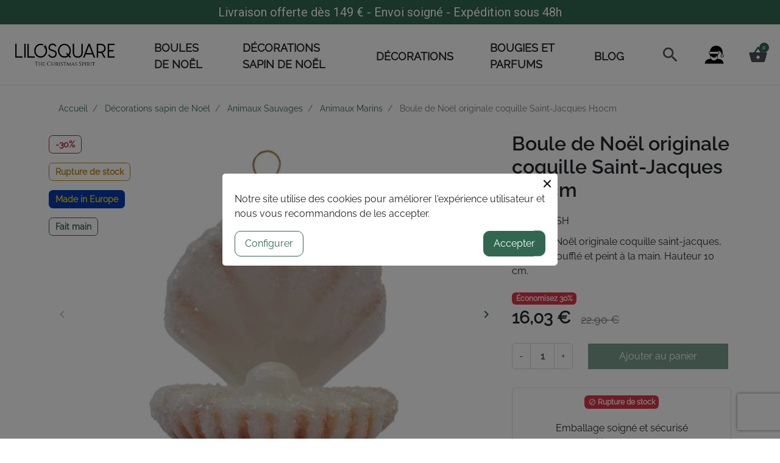

--- FILE ---
content_type: text/html; charset=utf-8
request_url: https://www.lilosquare.com/animaux-marins/1541-boule-de-noel-originale-coquille-saint-jacques.html
body_size: 20454
content:
<!doctype html>
<html lang="fr-FR">

  <head>
    
      <link rel="preload" href="https://www.lilosquare.com/4110-large_default/boule-de-noel-originale-coquille-saint-jacques.jpg" as="image">
  
      <meta property="product:pretax_price:amount" content="13.247934">
    <meta property="product:pretax_price:currency" content="EUR">
    <meta property="product:price:amount" content="16.03">
    <meta property="product:price:currency" content="EUR">
      <meta property="product:weight:value" content="0.250000">
  <meta property="product:weight:units" content="kg">
  
      
  <meta charset="utf-8">


  <meta http-equiv="x-ua-compatible" content="ie=edge">



  <title>Boule de Noël originale coquille saint-Jacques | Verre soufflé</title>
  
    <script data-keepinline="true">
    var ajaxGetProductUrl = '//www.lilosquare.com/module/cdc_googletagmanager/async';
    var ajaxShippingEvent = 1;
    var ajaxPaymentEvent = 1;

/* datalayer */
dataLayer = window.dataLayer || [];
    let cdcDatalayer = {"pageCategory":"product","event":"view_item","ecommerce":{"currency":"EUR","items":[{"item_name":"Boule de Noel originale coquille Saint-Jacques H10cm","item_id":"1541","price":"13.25","price_tax_exc":"13.25","price_tax_inc":"16.03","item_category":"Decorations sapin de Noel","item_category2":"Animaux Sauvages","item_category3":"Animaux Marins","quantity":1}],"value":"13.25"},"google_tag_params":{"ecomm_pagetype":"product","ecomm_prodid":"1541","ecomm_totalvalue":16.03,"ecomm_category":"Animaux Marins","ecomm_totalvalue_tax_exc":13.25}};
    dataLayer.push(cdcDatalayer);

/* call to GTM Tag */
(function(w,d,s,l,i){w[l]=w[l]||[];w[l].push({'gtm.start':
new Date().getTime(),event:'gtm.js'});var f=d.getElementsByTagName(s)[0],
j=d.createElement(s),dl=l!='dataLayer'?'&l='+l:'';j.async=true;j.src=
'https://www.googletagmanager.com/gtm.js?id='+i+dl;f.parentNode.insertBefore(j,f);
})(window,document,'script','dataLayer','GTM-TQPX42W');

/* async call to avoid cache system for dynamic data */
var cdcgtmreq = new XMLHttpRequest();
cdcgtmreq.onreadystatechange = function() {
    if (cdcgtmreq.readyState == XMLHttpRequest.DONE ) {
        if (cdcgtmreq.status == 200) {
          	var datalayerJs = cdcgtmreq.responseText;
            try {
                var datalayerObj = JSON.parse(datalayerJs);
                dataLayer = dataLayer || [];
                dataLayer.push(datalayerObj);
            } catch(e) {
               console.log("[CDCGTM] error while parsing json");
            }

                    }
        dataLayer.push({
          'event': 'datalayer_ready'
        });
    }
};
cdcgtmreq.open("GET", "//www.lilosquare.com/module/cdc_googletagmanager/async?action=user" /*+ "?" + new Date().getTime()*/, true);
cdcgtmreq.setRequestHeader('X-Requested-With', 'XMLHttpRequest');
cdcgtmreq.send();
</script>
  
  <meta name="description" content="Thème de Noël marin avec cette boule de Noël originale en forme de coquille Saint-Jacques. Verre soufflé, made in Europe, peinte à la main.">
  <meta name="keywords" content="">
        <link rel="canonical" href="https://www.lilosquare.com/animaux-marins/1541-boule-de-noel-originale-coquille-saint-jacques.html">
    
      

  
    
  



  <meta name="viewport" content="width=device-width, initial-scale=1">



  <link rel="icon" type="image/vnd.microsoft.icon" href="https://www.lilosquare.com/img/favicon.ico?1740068170">
  <link rel="shortcut icon" type="image/x-icon" href="https://www.lilosquare.com/img/favicon.ico?1740068170">



  <meta property="og:title" content="Boule de Noël originale coquille saint-Jacques | Verre soufflé"/>
  <meta property="og:description" content="Thème de Noël marin avec cette boule de Noël originale en forme de coquille Saint-Jacques. Verre soufflé, made in Europe, peinte à la main."/>
<meta property="og:type" content="website"/>
<meta property="og:url" content="https://www.lilosquare.com/animaux-marins/1541-boule-de-noel-originale-coquille-saint-jacques.html"/>
<meta property="og:site_name" content="Lilosquare"/>

  <meta property="og:type" content="product"/>
            <meta property="og:image" content="https://www.lilosquare.com/4110-large_default/boule-de-noel-originale-coquille-saint-jacques.jpg"/>
          <meta property="og:image" content="https://www.lilosquare.com/4111-large_default/boule-de-noel-originale-coquille-saint-jacques.jpg"/>
        <meta property="og:image:height" content="573"/>
    <meta property="og:image:width" content="740"/>

        <meta property="product:price:amount" content="16.03" />
    <meta property="product:price:currency" content="EUR" />
          <meta property="product:price:standard_amount" content="22.9" />
          <meta property="og:availability" content="out of stock" />
<meta name="twitter:card" content="summary_large_image">
<meta property="twitter:title" content="Boule de Noël originale coquille saint-Jacques | Verre soufflé"/>
  <meta property="twitter:description" content="Thème de Noël marin avec cette boule de Noël originale en forme de coquille Saint-Jacques. Verre soufflé, made in Europe, peinte à la main."/>
<meta property="twitter:site" content="Lilosquare"/>
<meta property="twitter:creator" content="Lilosquare"/>
<meta property="twitter:domain" content="https://www.lilosquare.com/animaux-marins/1541-boule-de-noel-originale-coquille-saint-jacques.html"/>

  <meta property="twitter:image" content="https://www.lilosquare.com/4110-large_default/boule-de-noel-originale-coquille-saint-jacques.jpg"/>
      <meta property="twitter:image:alt" content="Thème de Noël marin avec cette boule de Noël originale en forme de coquille Saint-Jacques. Verre soufflé, made in Europe, peinte à la main."/>
  

      <script type="application/ld+json">
      {
    "@context": "http://schema.org/",
    "@type": "Product",
    "name": "Boule de Noël originale coquille Saint-Jacques H10cm",
    "category": "Animaux Marins",
    "description": "Boule de Noël originale coquille saint-jacques, en verre soufflé et peint à la main. Hauteur 10 cm.",
    "image": "https://www.lilosquare.com/4110-large_default/boule-de-noel-originale-coquille-saint-jacques.jpg",
    "sku": "9980SH",
    "weight": {
        "@context": "https://schema.org",
        "@type": "QuantitativeValue",
        "value": "0.250000",
        "unitCode": "kg"
    },
    "mpn": "9980SH",
    "offers": {
        "@type": "Offer",
        "name": "Boule de Noël originale coquille Saint-Jacques H10cm",
        "price": 16.03,
        "url": "https://www.lilosquare.com/animaux-marins/1541-boule-de-noel-originale-coquille-saint-jacques.html",
        "priceCurrency": "EUR",
        "image": [
            "https://www.lilosquare.com/4110-large_default/boule-de-noel-originale-coquille-saint-jacques.jpg",
            "https://www.lilosquare.com/4111-large_default/boule-de-noel-originale-coquille-saint-jacques.jpg"
        ],
        "sku": "9980SH",
        "availability": "http://schema.org/OutOfStock",
        "priceValidUntil": "2026-01-31"
    }
}
    </script>
        <script type="application/ld+json">
      {
    "@context": "http://schema.org",
    "@type": "BreadcrumbList",
    "itemListElement": [
        {
            "@type": "ListItem",
            "position": 1,
            "name": "Accueil",
            "item": "https://www.lilosquare.com/"
        },
        {
            "@type": "ListItem",
            "position": 2,
            "name": "Décorations sapin de Noël",
            "item": "https://www.lilosquare.com/445-decorations-sapin-de-noel"
        },
        {
            "@type": "ListItem",
            "position": 3,
            "name": "Animaux Sauvages",
            "item": "https://www.lilosquare.com/458-animaux-sauvages"
        },
        {
            "@type": "ListItem",
            "position": 4,
            "name": "Animaux Marins",
            "item": "https://www.lilosquare.com/444-animaux-marins"
        },
        {
            "@type": "ListItem",
            "position": 5,
            "name": "Boule de Noël originale coquille Saint-Jacques H10cm",
            "item": "https://www.lilosquare.com/animaux-marins/1541-boule-de-noel-originale-coquille-saint-jacques.html"
        }
    ]
}
    </script>
        <script type="application/ld+json">
      {
    "@context": "http://schema.org",
    "@type": "Organization",
    "name": "Lilosquare",
    "url": "https://www.lilosquare.com/",
    "logo": {
        "@type": "ImageObject",
        "url": "https://www.lilosquare.com/img/logo-1740068160.jpg"
    },
    "contactPoint": {
        "@type": "ContactPoint",
        "telephone": "0032479277181",
        "contactType": "customer service"
    },
    "address": {
        "@type": "PostalAddress",
        "postalCode": "1341",
        "streetAddress": "Rue Ernest Berthet 29",
        "addressLocality": "Ottignies, Belgique"
    }
}
    </script>
  





      <link rel="preload" as="image" href="https://www.lilosquare.com/img/logo-1740068160.jpg">
    
  
  <link
      rel="preload"
      href="https://www.lilosquare.com/themes/lilosquare/assets/fonts/roboto-v20-latin-ext_latin-regular-5cb5c8f08bb4e6cb64c3b5b6115bf498.woff2"
      as="font"
      crossorigin
    ><link
      rel="preload"
      href="https://www.lilosquare.com/themes/lilosquare/assets/fonts/roboto-v20-latin-ext_latin-500-0b45721325446d537b545d6224819ad4.woff2"
      as="font"
      crossorigin
    ><link
      rel="preload"
      href="https://www.lilosquare.com/themes/lilosquare/assets/fonts/roboto-v20-latin-ext_latin-700-1d1ef7788f0ff084b8811576cb59df57.woff2"
      as="font"
      crossorigin
    ><link
      rel="preload"
      href="https://www.lilosquare.com/themes/lilosquare/assets/fonts/MaterialIcons-Regular-12a47ed5fd5585f0f4227fa035a1a607.woff2"
      as="font"
      crossorigin
    >




  




  	




  <script type="text/javascript">
        var addToFavoriteAction = "https:\/\/www.lilosquare.com\/module\/is_favoriteproducts\/ajax?action=addFavoriteProduct&ajax=1";
        var favoriteProducts = [];
        var isFavoriteProductsListingPage = false;
        var listDisplayAjaxUrl = "https:\/\/www.lilosquare.com\/module\/is_themecore\/ajaxTheme";
        var prestashop = {"cart":{"products":[],"totals":{"total":{"type":"total","label":"Total","amount":0,"value":"0,00\u00a0\u20ac"},"total_including_tax":{"type":"total","label":"Total TTC\u00a0:","amount":0,"value":"0,00\u00a0\u20ac"},"total_excluding_tax":{"type":"total","label":"Total HT\u00a0:","amount":0,"value":"0,00\u00a0\u20ac"}},"subtotals":{"products":{"type":"products","label":"Sous-total","amount":0,"value":"0,00\u00a0\u20ac"},"discounts":null,"shipping":{"type":"shipping","label":"Livraison","amount":0,"value":""},"tax":null},"products_count":0,"summary_string":"0 articles","vouchers":{"allowed":1,"added":[]},"discounts":[],"minimalPurchase":0,"minimalPurchaseRequired":""},"currency":{"id":1,"name":"Euro","iso_code":"EUR","iso_code_num":"978","sign":"\u20ac"},"customer":{"lastname":null,"firstname":null,"email":null,"birthday":null,"newsletter":null,"newsletter_date_add":null,"optin":null,"website":null,"company":null,"siret":null,"ape":null,"is_logged":false,"gender":{"type":null,"name":null},"addresses":[]},"country":{"id_zone":9,"id_currency":0,"call_prefix":32,"iso_code":"BE","active":1,"contains_states":0,"need_identification_number":0,"need_zip_code":1,"zip_code_format":"NNNN","display_tax_label":1,"name":"Belgique","id":3},"language":{"name":"Fran\u00e7ais (French)","iso_code":"fr","locale":"fr-FR","language_code":"fr","active":1,"is_rtl":0,"date_format_lite":"d\/m\/Y","date_format_full":"d\/m\/Y H:i:s","id":1},"page":{"title":"","canonical":"https:\/\/www.lilosquare.com\/animaux-marins\/1541-boule-de-noel-originale-coquille-saint-jacques.html","meta":{"title":"Boule de No\u00ebl originale coquille saint-Jacques | Verre souffl\u00e9","description":"Th\u00e8me de No\u00ebl marin avec cette boule de No\u00ebl originale en forme de coquille Saint-Jacques. Verre souffl\u00e9, made in Europe, peinte \u00e0 la main.","keywords":"","robots":"index"},"page_name":"product","body_classes":{"lang-fr":true,"lang-rtl":false,"country-BE":true,"currency-EUR":true,"layout-full-width":true,"page-product":true,"tax-display-enabled":true,"page-customer-account":false,"product-id-1541":true,"product-Boule de No\u00ebl originale coquille Saint-Jacques H10cm":true,"product-id-category-444":true,"product-id-manufacturer-0":true,"product-id-supplier-4":true,"product-available-for-order":true},"admin_notifications":[],"password-policy":{"feedbacks":{"0":"Tr\u00e8s faible","1":"Faible","2":"Moyenne","3":"Fort","4":"Tr\u00e8s fort","Straight rows of keys are easy to guess":"Les suites de touches sur le clavier sont faciles \u00e0 deviner","Short keyboard patterns are easy to guess":"Les mod\u00e8les courts sur le clavier sont faciles \u00e0 deviner.","Use a longer keyboard pattern with more turns":"Utilisez une combinaison de touches plus longue et plus complexe.","Repeats like \"aaa\" are easy to guess":"Les r\u00e9p\u00e9titions (ex. : \"aaa\") sont faciles \u00e0 deviner.","Repeats like \"abcabcabc\" are only slightly harder to guess than \"abc\"":"Les r\u00e9p\u00e9titions (ex. : \"abcabcabc\") sont seulement un peu plus difficiles \u00e0 deviner que \"abc\".","Sequences like abc or 6543 are easy to guess":"Les s\u00e9quences (ex. : abc ou 6543) sont faciles \u00e0 deviner.","Recent years are easy to guess":"Les ann\u00e9es r\u00e9centes sont faciles \u00e0 deviner.","Dates are often easy to guess":"Les dates sont souvent faciles \u00e0 deviner.","This is a top-10 common password":"Ce mot de passe figure parmi les 10 mots de passe les plus courants.","This is a top-100 common password":"Ce mot de passe figure parmi les 100 mots de passe les plus courants.","This is a very common password":"Ceci est un mot de passe tr\u00e8s courant.","This is similar to a commonly used password":"Ce mot de passe est similaire \u00e0 un mot de passe couramment utilis\u00e9.","A word by itself is easy to guess":"Un mot seul est facile \u00e0 deviner.","Names and surnames by themselves are easy to guess":"Les noms et les surnoms seuls sont faciles \u00e0 deviner.","Common names and surnames are easy to guess":"Les noms et les pr\u00e9noms courants sont faciles \u00e0 deviner.","Use a few words, avoid common phrases":"Utilisez quelques mots, \u00e9vitez les phrases courantes.","No need for symbols, digits, or uppercase letters":"Pas besoin de symboles, de chiffres ou de majuscules.","Avoid repeated words and characters":"\u00c9viter de r\u00e9p\u00e9ter les mots et les caract\u00e8res.","Avoid sequences":"\u00c9viter les s\u00e9quences.","Avoid recent years":"\u00c9vitez les ann\u00e9es r\u00e9centes.","Avoid years that are associated with you":"\u00c9vitez les ann\u00e9es qui vous sont associ\u00e9es.","Avoid dates and years that are associated with you":"\u00c9vitez les dates et les ann\u00e9es qui vous sont associ\u00e9es.","Capitalization doesn't help very much":"Les majuscules ne sont pas tr\u00e8s utiles.","All-uppercase is almost as easy to guess as all-lowercase":"Un mot de passe tout en majuscules est presque aussi facile \u00e0 deviner qu'un mot de passe tout en minuscules.","Reversed words aren't much harder to guess":"Les mots invers\u00e9s ne sont pas beaucoup plus difficiles \u00e0 deviner.","Predictable substitutions like '@' instead of 'a' don't help very much":"Les substitutions pr\u00e9visibles comme '\"@\" au lieu de \"a\" n'aident pas beaucoup.","Add another word or two. Uncommon words are better.":"Ajoutez un autre mot ou deux. Pr\u00e9f\u00e9rez les mots peu courants."}}},"shop":{"name":"Lilosquare","logo":"https:\/\/www.lilosquare.com\/img\/logo-1740068160.jpg","stores_icon":"https:\/\/www.lilosquare.com\/img\/logo_stores.png","favicon":"https:\/\/www.lilosquare.com\/img\/favicon.ico"},"core_js_public_path":"\/themes\/","urls":{"base_url":"https:\/\/www.lilosquare.com\/","current_url":"https:\/\/www.lilosquare.com\/animaux-marins\/1541-boule-de-noel-originale-coquille-saint-jacques.html","shop_domain_url":"https:\/\/www.lilosquare.com","img_ps_url":"https:\/\/www.lilosquare.com\/img\/","img_cat_url":"https:\/\/www.lilosquare.com\/img\/c\/","img_lang_url":"https:\/\/www.lilosquare.com\/img\/l\/","img_prod_url":"https:\/\/www.lilosquare.com\/img\/p\/","img_manu_url":"https:\/\/www.lilosquare.com\/img\/m\/","img_sup_url":"https:\/\/www.lilosquare.com\/img\/su\/","img_ship_url":"https:\/\/www.lilosquare.com\/img\/s\/","img_store_url":"https:\/\/www.lilosquare.com\/img\/st\/","img_col_url":"https:\/\/www.lilosquare.com\/img\/co\/","img_url":"https:\/\/www.lilosquare.com\/themes\/lilosquare\/assets\/img\/","css_url":"https:\/\/www.lilosquare.com\/themes\/lilosquare\/assets\/css\/","js_url":"https:\/\/www.lilosquare.com\/themes\/lilosquare\/assets\/js\/","pic_url":"https:\/\/www.lilosquare.com\/upload\/","theme_assets":"https:\/\/www.lilosquare.com\/themes\/lilosquare\/assets\/","theme_dir":"https:\/\/www.lilosquare.com\/home\/lilo\/public_html\/themes\/lilosquare\/","pages":{"address":"https:\/\/www.lilosquare.com\/adresse","addresses":"https:\/\/www.lilosquare.com\/adresses","authentication":"https:\/\/www.lilosquare.com\/connexion","manufacturer":"https:\/\/www.lilosquare.com\/marques","cart":"https:\/\/www.lilosquare.com\/panier","category":"https:\/\/www.lilosquare.com\/index.php?controller=category","cms":"https:\/\/www.lilosquare.com\/index.php?controller=cms","contact":"https:\/\/www.lilosquare.com\/nous-contacter","discount":"https:\/\/www.lilosquare.com\/reduction","guest_tracking":"https:\/\/www.lilosquare.com\/suivi-commande-invite","history":"https:\/\/www.lilosquare.com\/historique-commandes","identity":"https:\/\/www.lilosquare.com\/identite","index":"https:\/\/www.lilosquare.com\/","my_account":"https:\/\/www.lilosquare.com\/mon-compte","order_confirmation":"https:\/\/www.lilosquare.com\/confirmation-commande","order_detail":"https:\/\/www.lilosquare.com\/index.php?controller=order-detail","order_follow":"https:\/\/www.lilosquare.com\/suivi-commande","order":"https:\/\/www.lilosquare.com\/commande","order_return":"https:\/\/www.lilosquare.com\/index.php?controller=order-return","order_slip":"https:\/\/www.lilosquare.com\/avoirs","pagenotfound":"https:\/\/www.lilosquare.com\/page-introuvable","password":"https:\/\/www.lilosquare.com\/recuperation-mot-de-passe","pdf_invoice":"https:\/\/www.lilosquare.com\/index.php?controller=pdf-invoice","pdf_order_return":"https:\/\/www.lilosquare.com\/index.php?controller=pdf-order-return","pdf_order_slip":"https:\/\/www.lilosquare.com\/index.php?controller=pdf-order-slip","prices_drop":"https:\/\/www.lilosquare.com\/promotions","product":"https:\/\/www.lilosquare.com\/index.php?controller=product","registration":"https:\/\/www.lilosquare.com\/index.php?controller=registration","search":"https:\/\/www.lilosquare.com\/recherche","sitemap":"https:\/\/www.lilosquare.com\/plan-site","stores":"https:\/\/www.lilosquare.com\/magasins","supplier":"https:\/\/www.lilosquare.com\/fournisseur","new_products":"https:\/\/www.lilosquare.com\/nouveaux-produits","brands":"https:\/\/www.lilosquare.com\/marques","register":"https:\/\/www.lilosquare.com\/index.php?controller=registration","order_login":"https:\/\/www.lilosquare.com\/commande?login=1"},"alternative_langs":[],"actions":{"logout":"https:\/\/www.lilosquare.com\/?mylogout="},"no_picture_image":{"bySize":{"small_default":{"url":"https:\/\/www.lilosquare.com\/img\/p\/fr-default-small_default.jpg","width":127,"height":98},"cart_default":{"url":"https:\/\/www.lilosquare.com\/img\/p\/fr-default-cart_default.jpg","width":162,"height":125},"home_default":{"url":"https:\/\/www.lilosquare.com\/img\/p\/fr-default-home_default.jpg","width":305,"height":236},"medium_default":{"url":"https:\/\/www.lilosquare.com\/img\/p\/fr-default-medium_default.jpg","width":584,"height":452},"large_default":{"url":"https:\/\/www.lilosquare.com\/img\/p\/fr-default-large_default.jpg","width":740,"height":573}},"small":{"url":"https:\/\/www.lilosquare.com\/img\/p\/fr-default-small_default.jpg","width":127,"height":98},"medium":{"url":"https:\/\/www.lilosquare.com\/img\/p\/fr-default-home_default.jpg","width":305,"height":236},"large":{"url":"https:\/\/www.lilosquare.com\/img\/p\/fr-default-large_default.jpg","width":740,"height":573},"legend":""}},"configuration":{"display_taxes_label":true,"display_prices_tax_incl":true,"is_catalog":false,"show_prices":true,"opt_in":{"partner":false},"quantity_discount":{"type":"discount","label":"Remise sur prix unitaire"},"voucher_enabled":1,"return_enabled":1},"field_required":[],"breadcrumb":{"links":[{"title":"Accueil","url":"https:\/\/www.lilosquare.com\/"},{"title":"D\u00e9corations sapin de No\u00ebl","url":"https:\/\/www.lilosquare.com\/445-decorations-sapin-de-noel"},{"title":"Animaux Sauvages","url":"https:\/\/www.lilosquare.com\/458-animaux-sauvages"},{"title":"Animaux Marins","url":"https:\/\/www.lilosquare.com\/444-animaux-marins"},{"title":"Boule de No\u00ebl originale coquille Saint-Jacques H10cm","url":"https:\/\/www.lilosquare.com\/animaux-marins\/1541-boule-de-noel-originale-coquille-saint-jacques.html"}],"count":5},"link":{"protocol_link":"https:\/\/","protocol_content":"https:\/\/"},"time":1768659433,"static_token":"0587bc860921ec2efa3df5ed8df1d7ab","token":"a7ccb23129415db4a31860fe7971ad3e","debug":false};
        var prestashopFacebookAjaxController = "https:\/\/www.lilosquare.com\/module\/ps_facebook\/Ajax";
        var psemailsubscription_subscription = "https:\/\/www.lilosquare.com\/module\/ps_emailsubscription\/subscription";
        var psr_icon_color = "#D06E6A";
        var removeFromFavoriteAction = "https:\/\/www.lilosquare.com\/module\/is_favoriteproducts\/ajax?action=removeFavoriteProduct&ajax=1";
        var stigmi_google_recapatcha = {"site_key":"6LfN5nobAAAAAPeybWGOVEYNj6GUK0PGFQXt05dn"};
      </script>
		<link rel="stylesheet" href="https://www.lilosquare.com/themes/lilosquare/assets/css/theme.css" media="all">
		<link rel="stylesheet" href="https://www.lilosquare.com/modules/blockreassurance/views/dist/front.css" media="all">
		<link rel="stylesheet" href="https://www.lilosquare.com/modules/ps_socialfollow/views/css/ps_socialfollow.css" media="all">
		<link rel="stylesheet" href="https://www.lilosquare.com/modules/stigmihomecategories/views/css/front.css" media="all">
		<link rel="stylesheet" href="https://www.lilosquare.com/modules/paypal/views/css/paypal_fo.css" media="all">
		<link rel="stylesheet" href="https://www.lilosquare.com/modules/creativeelements/views/lib/animations/animations.min.css?v=2.9.14.9" media="all">
		<link rel="stylesheet" href="https://www.lilosquare.com/modules/creativeelements/views/css/frontend.min.css?v=2.9.14.9" media="all">
		<link rel="stylesheet" href="https://www.lilosquare.com/modules/creativeelements/views/lib/ceicons/ceicons.min.css?v=2.9.14.9" media="all">
		<link rel="stylesheet" href="https://www.lilosquare.com/modules/creativeelements/views/css/ce/1-global.css?v=1689322375" media="all">
		<link rel="stylesheet" href="https://fonts.googleapis.com/css?family=Roboto:100,100italic,200,200italic,300,300italic,400,400italic,500,500italic,600,600italic,700,700italic,800,800italic,900,900italic%7CRoboto+Slab:100,100italic,200,200italic,300,300italic,400,400italic,500,500italic,600,600italic,700,700italic,800,800italic,900,900italic&amp;display=swap" media="all">
		<link rel="stylesheet" href="https://www.lilosquare.com/modules/ybc_blog/views/css/blog_all.css" media="all">
		<link rel="stylesheet" href="https://www.lilosquare.com/modules/stigmicountdown//views/css/front.css" media="all">
		<link rel="stylesheet" href="https://www.lilosquare.com/themes/lilosquare/modules/productcomments/views/css/productcomments.css" media="all">
		<link rel="stylesheet" href="https://www.lilosquare.com/modules/stigmiimageslider/css/stigmihomeslider.css" media="all">
		<link rel="stylesheet" href="https://www.lilosquare.com/modules/stigmihomecms/css/stigmihomecms.css" media="all">
		<link rel="stylesheet" href="https://www.lilosquare.com/themes/lilosquare/assets/css/product.css" media="all">
	
	


	<script>
			var ceFrontendConfig = {"environmentMode":{"edit":false,"wpPreview":false},"is_rtl":false,"breakpoints":{"xs":0,"sm":480,"md":768,"lg":1025,"xl":1440,"xxl":1600},"version":"2.9.14.9","urls":{"assets":"\/modules\/creativeelements\/views\/"},"productQuickView":0,"settings":{"page":[],"general":{"elementor_global_image_lightbox":"1","elementor_lightbox_enable_counter":"yes","elementor_lightbox_enable_fullscreen":"yes","elementor_lightbox_enable_zoom":"yes","elementor_lightbox_title_src":"title","elementor_lightbox_description_src":"caption"},"editorPreferences":[]},"post":{"id":"1541030101","title":"Boule%20de%20No%C3%ABl%20originale%20coquille%20Saint-Jacques%20H10cm","excerpt":""}};
		</script>
        <link rel="preload" href="/modules/creativeelements/views/lib/ceicons/fonts/ceicons.woff2?8goggd" as="font" type="font/woff2" crossorigin>
        <!--CE-JS-->


    
  </head>

  <body id="product" class="lang-fr country-be currency-eur layout-full-width page-product tax-display-enabled product-id-1541 product-boule-de-noel-originale-coquille-saint-jacques-h10cm product-id-category-444 product-id-manufacturer-0 product-id-supplier-4 product-available-for-order ce-kit-1 elementor-page elementor-page-1541030101">

    
      
    

    <main class="l-main">
      
              

      <header id="header">
        
          	


    <div class="js-header-top-wrapper">


        <div class="header-top js-header-top">
            
                <div class="header-banner">
                    <link href="https://fonts.googleapis.com/css?family=Roboto" rel="stylesheet" type="text/css" media="all">
<link href="https://fonts.googleapis.com/css?family=Hind" rel="stylesheet" type="text/css" media="all">
<link href="https://fonts.googleapis.com/css?family=Maven+Pro" rel="stylesheet" type="text/css" media="all">
<link href="https://fonts.googleapis.com/css?family=Noto+Serif" rel="stylesheet" type="text/css" media="all">
<link href="https://fonts.googleapis.com/css?family=Bitter" rel="stylesheet" type="text/css" media="all">
<link href="https://fonts.googleapis.com/css?family=Forum" rel="stylesheet" type="text/css" media="all">


<div id="ps_banner_ajax">

	<div id="ps_topbanner_wrapper">
	Livraison offerte dès 149 € - Envoi soigné - Expédition sous 48h

	
	
</div>

<style>
	header .banner {
		background-color: #316750;
	}

	#ps_topbanner_wrapper {
		width: 100%;
		left: 0;
		z-index: 999;
		top: 0;

		height: 40px;
		line-height: 40px;
		background-color: #316750;
		font-size: 20px;
		color: #FFFFFF;

		text-align: center;

					font-family: 'Roboto', sans-serif;
			}

    @media only screen and (max-width:320px) {
        #ps_topbanner_wrapper { font-size: .9em }
    }

	
</style>
</div>

                </div>
            
            <div class="header-top__content">

                <div class="container-fluid">

                    <div class="row header-top__row">

                        <div class="col flex-grow-0 header-top__block header-top__block--menu-toggle d-block d-md-none">
                            <a
                                    class="header-top__link"
                                    rel="nofollow"
                                    href="#"
                                    data-toggle="modal"
                                    data-target="#mobile_top_menu_wrapper"
                            >
                                <div class="header-top__icon-container">
                                    <span class="header-top__icon material-icons">menu</span>
                                </div>
                            </a>
                        </div>

                        <div class="col-md-2 col header-top__block header-top__block--logo">
                            <a href="https://www.lilosquare.com/">
                                                                    <img
                                                                                            src="https://www.lilosquare.com/img/logo-1740068160.jpg"
                                                width="634"
                                                height="200"
                                                                                        class="logo img-fluid p-2"
                                            alt="Lilosquare logo">
                                                            </a>
                        </div>

                        

<div class="d-none d-md-block col header-top__block header-top__block--menu mt-1">
  <div class="main-menu" id="_desktop_top_menu">
    
      <ul class="main-menu__dropdown js-main-menu h-100 justify-content-center" role="navigation" data-depth="0">
                                        <li class="h-100 main-menu__item--0 category main-menu__item main-menu__item--top"
          id="category-100" aria-haspopup="true" aria-expanded="false"
          aria-owns="top_sub_menu_4500" aria-controls="top_sub_menu_4500">
          
                    <div class="main-menu__item-header">
                      <a
              class="d-md-flex w-100 h-100 main-menu__item-link main-menu__item-link--top main-menu__item-link--hassubmenu"
              href="https://www.lilosquare.com/100-noel" data-depth="0"
                          >
              <span class="align-self-center">Boules de Noël</span>
            </a>
                                                <span class="d-block d-md-none">
                <span data-target="#top_sub_menu_99167" data-toggle="collapse"
                      class="d-block navbar-toggler icon-collapse">
                  <i class="material-icons">&#xE313;</i>
                </span>
              </span>
          </div>
                                <div class="main-menu__sub  collapse d-md-block" data-collapse-hide-mobile
                 id="top_sub_menu_99167" role="group" aria-labelledby="category-100"
                 aria-expanded="false" aria-hidden="true">
              <div class="menu-sub__content">
                
      <ul  class="main-menu__list main-menu__list--1" data-depth="1">
                                        <li class="h-100 main-menu__item--1 category main-menu__item main-menu__item--sub"
          id="category-201" aria-haspopup="true" aria-expanded="false"
          aria-owns="top_sub_menu_33915" aria-controls="top_sub_menu_33915">
          
                    <div class="main-menu__item-header">
                      <a
              class="d-md-flex w-100 h-100 main-menu__item-link main-menu__item-link--sub main-menu__item-link--1 main-menu__item-link--hassubmenu"
              href="https://www.lilosquare.com/201-boules-de-noel-photophores-en-verre-15cm" data-depth="1"
                          >
              <span class="align-self-center">Photophores en verre 15cm</span>
            </a>
                                                <span class="d-block d-md-none">
                <span data-target="#top_sub_menu_54500" data-toggle="collapse"
                      class="d-block navbar-toggler icon-collapse">
                  <i class="material-icons">&#xE313;</i>
                </span>
              </span>
          </div>
                                <div class=" collapse d-md-block" data-collapse-hide-mobile
                 id="top_sub_menu_54500" role="group" aria-labelledby="category-201"
                 aria-expanded="false" aria-hidden="true">
              <div >
                
      <ul  class="main-menu__list main-menu__list--2" data-depth="2">
                      <li class="h-100 main-menu__item--2 category main-menu__item main-menu__item--sub"
          id="category-304" >
          
                      <a
              class="d-md-flex w-100 h-100 main-menu__item-link main-menu__item-link--sub main-menu__item-link--2 main-menu__item-link--nosubmenu"
              href="https://www.lilosquare.com/304-boules-de-noel-photophores-15cmvillages" data-depth="2"
                          >
              <span class="align-self-center">Villages</span>
            </a>
                              </li>
                      <li class="h-100 main-menu__item--2 category main-menu__item main-menu__item--sub"
          id="category-459" >
          
                      <a
              class="d-md-flex w-100 h-100 main-menu__item-link main-menu__item-link--sub main-menu__item-link--2 main-menu__item-link--nosubmenu"
              href="https://www.lilosquare.com/459-noel" data-depth="2"
                          >
              <span class="align-self-center">Noël</span>
            </a>
                              </li>
                      <li class="h-100 main-menu__item--2 category main-menu__item main-menu__item--sub"
          id="category-442" >
          
                      <a
              class="d-md-flex w-100 h-100 main-menu__item-link main-menu__item-link--sub main-menu__item-link--2 main-menu__item-link--nosubmenu"
              href="https://www.lilosquare.com/442-boules-de-noel-photophores-15-cm-hiver" data-depth="2"
                          >
              <span class="align-self-center">Hiver</span>
            </a>
                              </li>
                      <li class="h-100 main-menu__item--2 category main-menu__item main-menu__item--sub"
          id="category-305" >
          
                      <a
              class="d-md-flex w-100 h-100 main-menu__item-link main-menu__item-link--sub main-menu__item-link--2 main-menu__item-link--nosubmenu"
              href="https://www.lilosquare.com/305-boules-de-noel-photophores-15cm-baroque" data-depth="2"
                          >
              <span class="align-self-center">Baroque</span>
            </a>
                              </li>
                      <li class="h-100 main-menu__item--2 category main-menu__item main-menu__item--sub"
          id="category-443" >
          
                      <a
              class="d-md-flex w-100 h-100 main-menu__item-link main-menu__item-link--sub main-menu__item-link--2 main-menu__item-link--nosubmenu"
              href="https://www.lilosquare.com/443-boules-de-noel-photophores-15-cm-villes" data-depth="2"
                          >
              <span class="align-self-center">Villes</span>
            </a>
                              </li>
                      <li class="h-100 main-menu__item--2 category main-menu__item main-menu__item--sub"
          id="category-460" >
          
                      <a
              class="d-md-flex w-100 h-100 main-menu__item-link main-menu__item-link--sub main-menu__item-link--2 main-menu__item-link--nosubmenu"
              href="https://www.lilosquare.com/460-design" data-depth="2"
                          >
              <span class="align-self-center">Design</span>
            </a>
                              </li>
          </ul>
  
              </div>
            </div>
                  </li>
                                        <li class="h-100 main-menu__item--1 category main-menu__item main-menu__item--sub"
          id="category-203" aria-haspopup="true" aria-expanded="false"
          aria-owns="top_sub_menu_40733" aria-controls="top_sub_menu_40733">
          
                    <div class="main-menu__item-header">
                      <a
              class="d-md-flex w-100 h-100 main-menu__item-link main-menu__item-link--sub main-menu__item-link--1 main-menu__item-link--hassubmenu"
              href="https://www.lilosquare.com/203-boules-de-noel-en-verre" data-depth="1"
                          >
              <span class="align-self-center">Boules de Noël en verre</span>
            </a>
                                                <span class="d-block d-md-none">
                <span data-target="#top_sub_menu_79827" data-toggle="collapse"
                      class="d-block navbar-toggler icon-collapse">
                  <i class="material-icons">&#xE313;</i>
                </span>
              </span>
          </div>
                                <div class=" collapse d-md-block" data-collapse-hide-mobile
                 id="top_sub_menu_79827" role="group" aria-labelledby="category-203"
                 aria-expanded="false" aria-hidden="true">
              <div >
                
      <ul  class="main-menu__list main-menu__list--2" data-depth="2">
                      <li class="h-100 main-menu__item--2 category main-menu__item main-menu__item--sub"
          id="category-306" >
          
                      <a
              class="d-md-flex w-100 h-100 main-menu__item-link main-menu__item-link--sub main-menu__item-link--2 main-menu__item-link--nosubmenu"
              href="https://www.lilosquare.com/306-boules-de-noel-en-verre-unies" data-depth="2"
                          >
              <span class="align-self-center">Unies</span>
            </a>
                              </li>
                      <li class="h-100 main-menu__item--2 category main-menu__item main-menu__item--sub"
          id="category-308" >
          
                      <a
              class="d-md-flex w-100 h-100 main-menu__item-link main-menu__item-link--sub main-menu__item-link--2 main-menu__item-link--nosubmenu"
              href="https://www.lilosquare.com/308-boules-de-noel-en-verre-traditionnelles" data-depth="2"
                          >
              <span class="align-self-center">Traditionnelles</span>
            </a>
                              </li>
                      <li class="h-100 main-menu__item--2 category main-menu__item main-menu__item--sub"
          id="category-309" >
          
                      <a
              class="d-md-flex w-100 h-100 main-menu__item-link main-menu__item-link--sub main-menu__item-link--2 main-menu__item-link--nosubmenu"
              href="https://www.lilosquare.com/309-boules-de-noel-en-verre-modernes" data-depth="2"
                          >
              <span class="align-self-center">Modernes</span>
            </a>
                              </li>
                      <li class="h-100 main-menu__item--2 category main-menu__item main-menu__item--sub"
          id="category-307" >
          
                      <a
              class="d-md-flex w-100 h-100 main-menu__item-link main-menu__item-link--sub main-menu__item-link--2 main-menu__item-link--nosubmenu"
              href="https://www.lilosquare.com/307-boules-de-noel-en-verre-baroque" data-depth="2"
                          >
              <span class="align-self-center">Baroque</span>
            </a>
                              </li>
          </ul>
  
              </div>
            </div>
                  </li>
                      <li class="h-100 main-menu__item--1 category main-menu__item main-menu__item--sub"
          id="category-202" >
          
                      <a
              class="d-md-flex w-100 h-100 main-menu__item-link main-menu__item-link--sub main-menu__item-link--1 main-menu__item-link--nosubmenu"
              href="https://www.lilosquare.com/202-suspensions-de-noel-sous-cloche" data-depth="1"
                          >
              <span class="align-self-center">Boules de Noël luxe</span>
            </a>
                              </li>
                      <li class="h-100 main-menu__item--1 category main-menu__item main-menu__item--sub"
          id="category-446" >
          
                      <a
              class="d-md-flex w-100 h-100 main-menu__item-link main-menu__item-link--sub main-menu__item-link--1 main-menu__item-link--nosubmenu"
              href="https://www.lilosquare.com/446-boules-de-noel-pierres-naturelles" data-depth="1"
                          >
              <span class="align-self-center">Boules de Noël pierres naturelles</span>
            </a>
                              </li>
                      <li class="h-100 main-menu__item--1 category main-menu__item main-menu__item--sub"
          id="category-200" >
          
                      <a
              class="d-md-flex w-100 h-100 main-menu__item-link main-menu__item-link--sub main-menu__item-link--1 main-menu__item-link--nosubmenu"
              href="https://www.lilosquare.com/200-boules-de-noel-en-verre-15cm" data-depth="1"
                          >
              <span class="align-self-center">Boules de Noël en verre 15cm</span>
            </a>
                              </li>
                      <li class="h-100 main-menu__item--1 category main-menu__item main-menu__item--sub"
          id="category-466" >
          
                      <a
              class="d-md-flex w-100 h-100 main-menu__item-link main-menu__item-link--sub main-menu__item-link--1 main-menu__item-link--nosubmenu"
              href="https://www.lilosquare.com/466-autres-boules-de-noel" data-depth="1"
                          >
              <span class="align-self-center">Autres boules de Noël</span>
            </a>
                              </li>
                      <li class="h-100 main-menu__item--1 category main-menu__item main-menu__item--sub"
          id="category-210" >
          
                      <a
              class="d-md-flex w-100 h-100 main-menu__item-link main-menu__item-link--sub main-menu__item-link--1 main-menu__item-link--nosubmenu"
              href="https://www.lilosquare.com/210-supports-pour-boules-de-noel" data-depth="1"
                          >
              <span class="align-self-center">Supports pour boules de Noël</span>
            </a>
                              </li>
          </ul>
  
              </div>
            </div>
                  </li>
                                        <li class="h-100 main-menu__item--0 category main-menu__item main-menu__item--top"
          id="category-445" aria-haspopup="true" aria-expanded="false"
          aria-owns="top_sub_menu_3089" aria-controls="top_sub_menu_3089">
          
                    <div class="main-menu__item-header">
                      <a
              class="d-md-flex w-100 h-100 main-menu__item-link main-menu__item-link--top main-menu__item-link--hassubmenu"
              href="https://www.lilosquare.com/445-decorations-sapin-de-noel" data-depth="0"
                          >
              <span class="align-self-center">Décorations sapin de Noël</span>
            </a>
                                                <span class="d-block d-md-none">
                <span data-target="#top_sub_menu_95641" data-toggle="collapse"
                      class="d-block navbar-toggler icon-collapse">
                  <i class="material-icons">&#xE313;</i>
                </span>
              </span>
          </div>
                                <div class="main-menu__sub  collapse d-md-block" data-collapse-hide-mobile
                 id="top_sub_menu_95641" role="group" aria-labelledby="category-445"
                 aria-expanded="false" aria-hidden="true">
              <div class="menu-sub__content">
                
      <ul  class="main-menu__list main-menu__list--1" data-depth="1">
                                        <li class="h-100 main-menu__item--1 category main-menu__item main-menu__item--sub"
          id="category-447" aria-haspopup="true" aria-expanded="false"
          aria-owns="top_sub_menu_26083" aria-controls="top_sub_menu_26083">
          
                    <div class="main-menu__item-header">
                      <a
              class="d-md-flex w-100 h-100 main-menu__item-link main-menu__item-link--sub main-menu__item-link--1 main-menu__item-link--hassubmenu"
              href="https://www.lilosquare.com/447-noel" data-depth="1"
                          >
              <span class="align-self-center">Noël</span>
            </a>
                                                <span class="d-block d-md-none">
                <span data-target="#top_sub_menu_79393" data-toggle="collapse"
                      class="d-block navbar-toggler icon-collapse">
                  <i class="material-icons">&#xE313;</i>
                </span>
              </span>
          </div>
                                <div class=" collapse d-md-block" data-collapse-hide-mobile
                 id="top_sub_menu_79393" role="group" aria-labelledby="category-447"
                 aria-expanded="false" aria-hidden="true">
              <div >
                
      <ul  class="main-menu__list main-menu__list--2" data-depth="2">
                      <li class="h-100 main-menu__item--2 category main-menu__item main-menu__item--sub"
          id="category-406" >
          
                      <a
              class="d-md-flex w-100 h-100 main-menu__item-link main-menu__item-link--sub main-menu__item-link--2 main-menu__item-link--nosubmenu"
              href="https://www.lilosquare.com/406-peres-noel" data-depth="2"
                          >
              <span class="align-self-center">Pères Noël</span>
            </a>
                              </li>
                      <li class="h-100 main-menu__item--2 category main-menu__item main-menu__item--sub"
          id="category-317" >
          
                      <a
              class="d-md-flex w-100 h-100 main-menu__item-link main-menu__item-link--sub main-menu__item-link--2 main-menu__item-link--nosubmenu"
              href="https://www.lilosquare.com/317-noel-traditionnel-" data-depth="2"
                          >
              <span class="align-self-center">Noël traditionnel</span>
            </a>
                              </li>
                      <li class="h-100 main-menu__item--2 category main-menu__item main-menu__item--sub"
          id="category-448" >
          
                      <a
              class="d-md-flex w-100 h-100 main-menu__item-link main-menu__item-link--sub main-menu__item-link--2 main-menu__item-link--nosubmenu"
              href="https://www.lilosquare.com/448-religieux" data-depth="2"
                          >
              <span class="align-self-center">Religieux</span>
            </a>
                              </li>
          </ul>
  
              </div>
            </div>
                  </li>
                                        <li class="h-100 main-menu__item--1 category main-menu__item main-menu__item--sub"
          id="category-449" aria-haspopup="true" aria-expanded="false"
          aria-owns="top_sub_menu_70768" aria-controls="top_sub_menu_70768">
          
                    <div class="main-menu__item-header">
                      <a
              class="d-md-flex w-100 h-100 main-menu__item-link main-menu__item-link--sub main-menu__item-link--1 main-menu__item-link--hassubmenu"
              href="https://www.lilosquare.com/449-animaux" data-depth="1"
                          >
              <span class="align-self-center">Animaux</span>
            </a>
                                                <span class="d-block d-md-none">
                <span data-target="#top_sub_menu_28634" data-toggle="collapse"
                      class="d-block navbar-toggler icon-collapse">
                  <i class="material-icons">&#xE313;</i>
                </span>
              </span>
          </div>
                                <div class=" collapse d-md-block" data-collapse-hide-mobile
                 id="top_sub_menu_28634" role="group" aria-labelledby="category-449"
                 aria-expanded="false" aria-hidden="true">
              <div >
                
      <ul  class="main-menu__list main-menu__list--2" data-depth="2">
                      <li class="h-100 main-menu__item--2 category main-menu__item main-menu__item--sub"
          id="category-402" >
          
                      <a
              class="d-md-flex w-100 h-100 main-menu__item-link main-menu__item-link--sub main-menu__item-link--2 main-menu__item-link--nosubmenu"
              href="https://www.lilosquare.com/402-chiens-et-chats" data-depth="2"
                          >
              <span class="align-self-center">Chiens et Chats</span>
            </a>
                              </li>
                      <li class="h-100 main-menu__item--2 category main-menu__item main-menu__item--sub"
          id="category-400" >
          
                      <a
              class="d-md-flex w-100 h-100 main-menu__item-link main-menu__item-link--sub main-menu__item-link--2 main-menu__item-link--nosubmenu"
              href="https://www.lilosquare.com/400-hiboux-et-oiseaux" data-depth="2"
                          >
              <span class="align-self-center">Hiboux et Oiseaux</span>
            </a>
                              </li>
                      <li class="h-100 main-menu__item--2 category main-menu__item main-menu__item--sub"
          id="category-450" >
          
                      <a
              class="d-md-flex w-100 h-100 main-menu__item-link main-menu__item-link--sub main-menu__item-link--2 main-menu__item-link--nosubmenu"
              href="https://www.lilosquare.com/450-insectes" data-depth="2"
                          >
              <span class="align-self-center">Insectes</span>
            </a>
                              </li>
                      <li class="h-100 main-menu__item--2 category main-menu__item main-menu__item--sub"
          id="category-311" >
          
                      <a
              class="d-md-flex w-100 h-100 main-menu__item-link main-menu__item-link--sub main-menu__item-link--2 main-menu__item-link--nosubmenu"
              href="https://www.lilosquare.com/311-autres-animaux" data-depth="2"
                          >
              <span class="align-self-center">Autres Animaux</span>
            </a>
                              </li>
          </ul>
  
              </div>
            </div>
                  </li>
                                        <li class="h-100 main-menu__item--1 category main-menu__item main-menu__item--sub"
          id="category-458" aria-haspopup="true" aria-expanded="false"
          aria-owns="top_sub_menu_1482" aria-controls="top_sub_menu_1482">
          
                    <div class="main-menu__item-header">
                      <a
              class="d-md-flex w-100 h-100 main-menu__item-link main-menu__item-link--sub main-menu__item-link--1 main-menu__item-link--hassubmenu"
              href="https://www.lilosquare.com/458-animaux-sauvages" data-depth="1"
                          >
              <span class="align-self-center">Animaux Sauvages</span>
            </a>
                                                <span class="d-block d-md-none">
                <span data-target="#top_sub_menu_18449" data-toggle="collapse"
                      class="d-block navbar-toggler icon-collapse">
                  <i class="material-icons">&#xE313;</i>
                </span>
              </span>
          </div>
                                <div class=" collapse d-md-block" data-collapse-hide-mobile
                 id="top_sub_menu_18449" role="group" aria-labelledby="category-458"
                 aria-expanded="false" aria-hidden="true">
              <div >
                
      <ul  class="main-menu__list main-menu__list--2" data-depth="2">
                      <li class="h-100 main-menu__item--2 category main-menu__item main-menu__item--sub"
          id="category-444" >
          
                      <a
              class="d-md-flex w-100 h-100 main-menu__item-link main-menu__item-link--sub main-menu__item-link--2 main-menu__item-link--nosubmenu"
              href="https://www.lilosquare.com/444-animaux-marins" data-depth="2"
                          >
              <span class="align-self-center">Animaux Marins</span>
            </a>
                              </li>
                      <li class="h-100 main-menu__item--2 category main-menu__item main-menu__item--sub"
          id="category-401" >
          
                      <a
              class="d-md-flex w-100 h-100 main-menu__item-link main-menu__item-link--sub main-menu__item-link--2 main-menu__item-link--nosubmenu"
              href="https://www.lilosquare.com/401-animaux-sauvages" data-depth="2"
                          >
              <span class="align-self-center">Animaux des Bois</span>
            </a>
                              </li>
                      <li class="h-100 main-menu__item--2 category main-menu__item main-menu__item--sub"
          id="category-451" >
          
                      <a
              class="d-md-flex w-100 h-100 main-menu__item-link main-menu__item-link--sub main-menu__item-link--2 main-menu__item-link--nosubmenu"
              href="https://www.lilosquare.com/451-safari" data-depth="2"
                          >
              <span class="align-self-center">Safari - Zoo</span>
            </a>
                              </li>
          </ul>
  
              </div>
            </div>
                  </li>
                                        <li class="h-100 main-menu__item--1 category main-menu__item main-menu__item--sub"
          id="category-457" aria-haspopup="true" aria-expanded="false"
          aria-owns="top_sub_menu_2844" aria-controls="top_sub_menu_2844">
          
                    <div class="main-menu__item-header">
                      <a
              class="d-md-flex w-100 h-100 main-menu__item-link main-menu__item-link--sub main-menu__item-link--1 main-menu__item-link--hassubmenu"
              href="https://www.lilosquare.com/457-nourriture" data-depth="1"
                          >
              <span class="align-self-center">Nourriture</span>
            </a>
                                                <span class="d-block d-md-none">
                <span data-target="#top_sub_menu_58090" data-toggle="collapse"
                      class="d-block navbar-toggler icon-collapse">
                  <i class="material-icons">&#xE313;</i>
                </span>
              </span>
          </div>
                                <div class=" collapse d-md-block" data-collapse-hide-mobile
                 id="top_sub_menu_58090" role="group" aria-labelledby="category-457"
                 aria-expanded="false" aria-hidden="true">
              <div >
                
      <ul  class="main-menu__list main-menu__list--2" data-depth="2">
                      <li class="h-100 main-menu__item--2 category main-menu__item main-menu__item--sub"
          id="category-316" >
          
                      <a
              class="d-md-flex w-100 h-100 main-menu__item-link main-menu__item-link--sub main-menu__item-link--2 main-menu__item-link--nosubmenu"
              href="https://www.lilosquare.com/316-gourmandises" data-depth="2"
                          >
              <span class="align-self-center">Gourmandises</span>
            </a>
                              </li>
                      <li class="h-100 main-menu__item--2 category main-menu__item main-menu__item--sub"
          id="category-427" >
          
                      <a
              class="d-md-flex w-100 h-100 main-menu__item-link main-menu__item-link--sub main-menu__item-link--2 main-menu__item-link--nosubmenu"
              href="https://www.lilosquare.com/427-fruits-et-legumes" data-depth="2"
                          >
              <span class="align-self-center">Fruits et Légumes</span>
            </a>
                              </li>
                      <li class="h-100 main-menu__item--2 category main-menu__item main-menu__item--sub"
          id="category-428" >
          
                      <a
              class="d-md-flex w-100 h-100 main-menu__item-link main-menu__item-link--sub main-menu__item-link--2 main-menu__item-link--nosubmenu"
              href="https://www.lilosquare.com/428-repas-et-boissons" data-depth="2"
                          >
              <span class="align-self-center">Repas et boissons</span>
            </a>
                              </li>
          </ul>
  
              </div>
            </div>
                  </li>
                      <li class="h-100 main-menu__item--1 category main-menu__item main-menu__item--sub"
          id="category-314" >
          
                      <a
              class="d-md-flex w-100 h-100 main-menu__item-link main-menu__item-link--sub main-menu__item-link--1 main-menu__item-link--nosubmenu"
              href="https://www.lilosquare.com/314-personnages" data-depth="1"
                          >
              <span class="align-self-center">Personnages</span>
            </a>
                              </li>
                      <li class="h-100 main-menu__item--1 category main-menu__item main-menu__item--sub"
          id="category-312" >
          
                      <a
              class="d-md-flex w-100 h-100 main-menu__item-link main-menu__item-link--sub main-menu__item-link--1 main-menu__item-link--nosubmenu"
              href="https://www.lilosquare.com/312-nature" data-depth="1"
                          >
              <span class="align-self-center">Nature</span>
            </a>
                              </li>
                      <li class="h-100 main-menu__item--1 category main-menu__item main-menu__item--sub"
          id="category-454" >
          
                      <a
              class="d-md-flex w-100 h-100 main-menu__item-link main-menu__item-link--sub main-menu__item-link--1 main-menu__item-link--nosubmenu"
              href="https://www.lilosquare.com/454-musique" data-depth="1"
                          >
              <span class="align-self-center">Musique</span>
            </a>
                              </li>
                      <li class="h-100 main-menu__item--1 category main-menu__item main-menu__item--sub"
          id="category-455" >
          
                      <a
              class="d-md-flex w-100 h-100 main-menu__item-link main-menu__item-link--sub main-menu__item-link--1 main-menu__item-link--nosubmenu"
              href="https://www.lilosquare.com/455-voyages" data-depth="1"
                          >
              <span class="align-self-center">Voyages</span>
            </a>
                              </li>
                      <li class="h-100 main-menu__item--1 category main-menu__item main-menu__item--sub"
          id="category-419" >
          
                      <a
              class="d-md-flex w-100 h-100 main-menu__item-link main-menu__item-link--sub main-menu__item-link--1 main-menu__item-link--nosubmenu"
              href="https://www.lilosquare.com/419-oursons" data-depth="1"
                          >
              <span class="align-self-center">Oursons</span>
            </a>
                              </li>
                      <li class="h-100 main-menu__item--1 category main-menu__item main-menu__item--sub"
          id="category-315" >
          
                      <a
              class="d-md-flex w-100 h-100 main-menu__item-link main-menu__item-link--sub main-menu__item-link--1 main-menu__item-link--nosubmenu"
              href="https://www.lilosquare.com/315-fleurs" data-depth="1"
                          >
              <span class="align-self-center">Fleurs</span>
            </a>
                              </li>
                      <li class="h-100 main-menu__item--1 category main-menu__item main-menu__item--sub"
          id="category-453" >
          
                      <a
              class="d-md-flex w-100 h-100 main-menu__item-link main-menu__item-link--sub main-menu__item-link--1 main-menu__item-link--nosubmenu"
              href="https://www.lilosquare.com/453-festivites" data-depth="1"
                          >
              <span class="align-self-center">Festivités</span>
            </a>
                              </li>
                      <li class="h-100 main-menu__item--1 category main-menu__item main-menu__item--sub"
          id="category-424" >
          
                      <a
              class="d-md-flex w-100 h-100 main-menu__item-link main-menu__item-link--sub main-menu__item-link--1 main-menu__item-link--nosubmenu"
              href="https://www.lilosquare.com/424-transports" data-depth="1"
                          >
              <span class="align-self-center">Transports</span>
            </a>
                              </li>
                      <li class="h-100 main-menu__item--1 category main-menu__item main-menu__item--sub"
          id="category-437" >
          
                      <a
              class="d-md-flex w-100 h-100 main-menu__item-link main-menu__item-link--sub main-menu__item-link--1 main-menu__item-link--nosubmenu"
              href="https://www.lilosquare.com/437-boules-mon-premier-noel" data-depth="1"
                          >
              <span class="align-self-center">Boules Mon Premier Noël</span>
            </a>
                              </li>
                      <li class="h-100 main-menu__item--1 category main-menu__item main-menu__item--sub"
          id="category-452" >
          
                      <a
              class="d-md-flex w-100 h-100 main-menu__item-link main-menu__item-link--sub main-menu__item-link--1 main-menu__item-link--nosubmenu"
              href="https://www.lilosquare.com/452-coeurs" data-depth="1"
                          >
              <span class="align-self-center">Coeurs</span>
            </a>
                              </li>
                      <li class="h-100 main-menu__item--1 category main-menu__item main-menu__item--sub"
          id="category-313" >
          
                      <a
              class="d-md-flex w-100 h-100 main-menu__item-link main-menu__item-link--sub main-menu__item-link--1 main-menu__item-link--nosubmenu"
              href="https://www.lilosquare.com/313-autres-formes-" data-depth="1"
                          >
              <span class="align-self-center">Autres formes</span>
            </a>
                              </li>
                      <li class="h-100 main-menu__item--1 category main-menu__item main-menu__item--sub"
          id="category-207" >
          
                      <a
              class="d-md-flex w-100 h-100 main-menu__item-link main-menu__item-link--sub main-menu__item-link--1 main-menu__item-link--nosubmenu"
              href="https://www.lilosquare.com/207-gouttes-de-noel" data-depth="1"
                          >
              <span class="align-self-center">Gouttes de Noël</span>
            </a>
                              </li>
                      <li class="h-100 main-menu__item--1 category main-menu__item main-menu__item--sub"
          id="category-204" >
          
                      <a
              class="d-md-flex w-100 h-100 main-menu__item-link main-menu__item-link--sub main-menu__item-link--1 main-menu__item-link--nosubmenu"
              href="https://www.lilosquare.com/204-autres-suspensions-de-noel" data-depth="1"
                          >
              <span class="align-self-center">Autres suspensions de Noël</span>
            </a>
                              </li>
                      <li class="h-100 main-menu__item--1 category main-menu__item main-menu__item--sub"
          id="category-213" >
          
                      <a
              class="d-md-flex w-100 h-100 main-menu__item-link main-menu__item-link--sub main-menu__item-link--1 main-menu__item-link--nosubmenu"
              href="https://www.lilosquare.com/213-fleurs-et-branches-decoratives" data-depth="1"
                          >
              <span class="align-self-center">Fleurs et Branches décoratives</span>
            </a>
                              </li>
                      <li class="h-100 main-menu__item--1 category main-menu__item main-menu__item--sub"
          id="category-206" >
          
                      <a
              class="d-md-flex w-100 h-100 main-menu__item-link main-menu__item-link--sub main-menu__item-link--1 main-menu__item-link--nosubmenu"
              href="https://www.lilosquare.com/206-couronnes-et-guirlandes" data-depth="1"
                          >
              <span class="align-self-center">Couronnes et Guirlandes</span>
            </a>
                              </li>
                      <li class="h-100 main-menu__item--1 category main-menu__item main-menu__item--sub"
          id="category-456" >
          
                      <a
              class="d-md-flex w-100 h-100 main-menu__item-link main-menu__item-link--sub main-menu__item-link--1 main-menu__item-link--nosubmenu"
              href="https://www.lilosquare.com/456-rubans" data-depth="1"
                          >
              <span class="align-self-center">Rubans</span>
            </a>
                              </li>
          </ul>
  
              </div>
            </div>
                  </li>
                                        <li class="h-100 main-menu__item--0 category main-menu__item main-menu__item--top"
          id="category-101" aria-haspopup="true" aria-expanded="false"
          aria-owns="top_sub_menu_777" aria-controls="top_sub_menu_777">
          
                    <div class="main-menu__item-header">
                      <a
              class="d-md-flex w-100 h-100 main-menu__item-link main-menu__item-link--top main-menu__item-link--hassubmenu"
              href="https://www.lilosquare.com/101-decoration" data-depth="0"
                          >
              <span class="align-self-center">Décorations</span>
            </a>
                                                <span class="d-block d-md-none">
                <span data-target="#top_sub_menu_48235" data-toggle="collapse"
                      class="d-block navbar-toggler icon-collapse">
                  <i class="material-icons">&#xE313;</i>
                </span>
              </span>
          </div>
                                <div class="main-menu__sub  collapse d-md-block" data-collapse-hide-mobile
                 id="top_sub_menu_48235" role="group" aria-labelledby="category-101"
                 aria-expanded="false" aria-hidden="true">
              <div class="menu-sub__content">
                
      <ul  class="main-menu__list main-menu__list--1" data-depth="1">
                      <li class="h-100 main-menu__item--1 category main-menu__item main-menu__item--sub"
          id="category-216" >
          
                      <a
              class="d-md-flex w-100 h-100 main-menu__item-link main-menu__item-link--sub main-menu__item-link--1 main-menu__item-link--nosubmenu"
              href="https://www.lilosquare.com/216-automne" data-depth="1"
                          >
              <span class="align-self-center">Automne</span>
            </a>
                              </li>
                      <li class="h-100 main-menu__item--1 category main-menu__item main-menu__item--sub"
          id="category-465" >
          
                      <a
              class="d-md-flex w-100 h-100 main-menu__item-link main-menu__item-link--sub main-menu__item-link--1 main-menu__item-link--nosubmenu"
              href="https://www.lilosquare.com/465-halloween" data-depth="1"
                          >
              <span class="align-self-center">Halloween</span>
            </a>
                              </li>
                      <li class="h-100 main-menu__item--1 category main-menu__item main-menu__item--sub"
          id="category-208" >
          
                      <a
              class="d-md-flex w-100 h-100 main-menu__item-link main-menu__item-link--sub main-menu__item-link--1 main-menu__item-link--nosubmenu"
              href="https://www.lilosquare.com/208-tasses-thes-de-noel" data-depth="1"
                          >
              <span class="align-self-center">Tasses de Noël</span>
            </a>
                              </li>
                      <li class="h-100 main-menu__item--1 category main-menu__item main-menu__item--sub"
          id="category-464" >
          
                      <a
              class="d-md-flex w-100 h-100 main-menu__item-link main-menu__item-link--sub main-menu__item-link--1 main-menu__item-link--nosubmenu"
              href="https://www.lilosquare.com/464-art-de-la-table" data-depth="1"
                          >
              <span class="align-self-center">Art de la table</span>
            </a>
                              </li>
                      <li class="h-100 main-menu__item--1 category main-menu__item main-menu__item--sub"
          id="category-463" >
          
                      <a
              class="d-md-flex w-100 h-100 main-menu__item-link main-menu__item-link--sub main-menu__item-link--1 main-menu__item-link--nosubmenu"
              href="https://www.lilosquare.com/463-cuisine" data-depth="1"
                          >
              <span class="align-self-center">Cuisine</span>
            </a>
                              </li>
                      <li class="h-100 main-menu__item--1 category main-menu__item main-menu__item--sub"
          id="category-439" >
          
                      <a
              class="d-md-flex w-100 h-100 main-menu__item-link main-menu__item-link--sub main-menu__item-link--1 main-menu__item-link--nosubmenu"
              href="https://www.lilosquare.com/439-boules-a-neige" data-depth="1"
                          >
              <span class="align-self-center">Boules à neige</span>
            </a>
                              </li>
                      <li class="h-100 main-menu__item--1 category main-menu__item main-menu__item--sub"
          id="category-440" >
          
                      <a
              class="d-md-flex w-100 h-100 main-menu__item-link main-menu__item-link--sub main-menu__item-link--1 main-menu__item-link--nosubmenu"
              href="https://www.lilosquare.com/440-boites-a-musique" data-depth="1"
                          >
              <span class="align-self-center">Boîtes à musique</span>
            </a>
                              </li>
                      <li class="h-100 main-menu__item--1 category main-menu__item main-menu__item--sub"
          id="category-461" >
          
                      <a
              class="d-md-flex w-100 h-100 main-menu__item-link main-menu__item-link--sub main-menu__item-link--1 main-menu__item-link--nosubmenu"
              href="https://www.lilosquare.com/461-decos-de-noel" data-depth="1"
                          >
              <span class="align-self-center">Décos de Noël</span>
            </a>
                              </li>
                      <li class="h-100 main-menu__item--1 category main-menu__item main-menu__item--sub"
          id="category-323" >
          
                      <a
              class="d-md-flex w-100 h-100 main-menu__item-link main-menu__item-link--sub main-menu__item-link--1 main-menu__item-link--nosubmenu"
              href="https://www.lilosquare.com/323-figurines" data-depth="1"
                          >
              <span class="align-self-center">Figurines</span>
            </a>
                              </li>
                      <li class="h-100 main-menu__item--1 category main-menu__item main-menu__item--sub"
          id="category-462" >
          
                      <a
              class="d-md-flex w-100 h-100 main-menu__item-link main-menu__item-link--sub main-menu__item-link--1 main-menu__item-link--nosubmenu"
              href="https://www.lilosquare.com/462-plaids-coussins-textiles" data-depth="1"
                          >
              <span class="align-self-center">Plaids, coussins, textiles</span>
            </a>
                              </li>
                      <li class="h-100 main-menu__item--1 category main-menu__item main-menu__item--sub"
          id="category-215" >
          
                      <a
              class="d-md-flex w-100 h-100 main-menu__item-link main-menu__item-link--sub main-menu__item-link--1 main-menu__item-link--nosubmenu"
              href="https://www.lilosquare.com/215-photophores" data-depth="1"
                          >
              <span class="align-self-center">Photophores</span>
            </a>
                              </li>
                      <li class="h-100 main-menu__item--1 category main-menu__item main-menu__item--sub"
          id="category-219" >
          
                      <a
              class="d-md-flex w-100 h-100 main-menu__item-link main-menu__item-link--sub main-menu__item-link--1 main-menu__item-link--nosubmenu"
              href="https://www.lilosquare.com/219-bougeoirs-et-chandeliers" data-depth="1"
                          >
              <span class="align-self-center">Bougeoirs et chandeliers</span>
            </a>
                              </li>
                      <li class="h-100 main-menu__item--1 category main-menu__item main-menu__item--sub"
          id="category-441" >
          
                      <a
              class="d-md-flex w-100 h-100 main-menu__item-link main-menu__item-link--sub main-menu__item-link--1 main-menu__item-link--nosubmenu"
              href="https://www.lilosquare.com/441-paques" data-depth="1"
                          >
              <span class="align-self-center">Pâques</span>
            </a>
                              </li>
          </ul>
  
              </div>
            </div>
                  </li>
                                        <li class="h-100 main-menu__item--0 category main-menu__item main-menu__item--top"
          id="category-103" aria-haspopup="true" aria-expanded="false"
          aria-owns="top_sub_menu_2107" aria-controls="top_sub_menu_2107">
          
                    <div class="main-menu__item-header">
                      <a
              class="d-md-flex w-100 h-100 main-menu__item-link main-menu__item-link--top main-menu__item-link--hassubmenu"
              href="https://www.lilosquare.com/103-bougies" data-depth="0"
                          >
              <span class="align-self-center">Bougies et parfums</span>
            </a>
                                                <span class="d-block d-md-none">
                <span data-target="#top_sub_menu_63254" data-toggle="collapse"
                      class="d-block navbar-toggler icon-collapse">
                  <i class="material-icons">&#xE313;</i>
                </span>
              </span>
          </div>
                                <div class="main-menu__sub  collapse d-md-block" data-collapse-hide-mobile
                 id="top_sub_menu_63254" role="group" aria-labelledby="category-103"
                 aria-expanded="false" aria-hidden="true">
              <div class="menu-sub__content">
                
      <ul  class="main-menu__list main-menu__list--1" data-depth="1">
                      <li class="h-100 main-menu__item--1 category main-menu__item main-menu__item--sub"
          id="category-231" >
          
                      <a
              class="d-md-flex w-100 h-100 main-menu__item-link main-menu__item-link--sub main-menu__item-link--1 main-menu__item-link--nosubmenu"
              href="https://www.lilosquare.com/231-bougies-parfumees" data-depth="1"
                          >
              <span class="align-self-center">Bougies</span>
            </a>
                              </li>
                      <li class="h-100 main-menu__item--1 category main-menu__item main-menu__item--sub"
          id="category-438" >
          
                      <a
              class="d-md-flex w-100 h-100 main-menu__item-link main-menu__item-link--sub main-menu__item-link--1 main-menu__item-link--nosubmenu"
              href="https://www.lilosquare.com/438-parfums-d-ambiance" data-depth="1"
                          >
              <span class="align-self-center">Parfums d&#039;ambiance</span>
            </a>
                              </li>
                      <li class="h-100 main-menu__item--1 category main-menu__item main-menu__item--sub"
          id="category-233" >
          
                      <a
              class="d-md-flex w-100 h-100 main-menu__item-link main-menu__item-link--sub main-menu__item-link--1 main-menu__item-link--nosubmenu"
              href="https://www.lilosquare.com/233-cierges" data-depth="1"
                          >
              <span class="align-self-center">Chandelles</span>
            </a>
                              </li>
                      <li class="h-100 main-menu__item--1 category main-menu__item main-menu__item--sub"
          id="category-234" >
          
                      <a
              class="d-md-flex w-100 h-100 main-menu__item-link main-menu__item-link--sub main-menu__item-link--1 main-menu__item-link--nosubmenu"
              href="https://www.lilosquare.com/234-accessoires" data-depth="1"
                          >
              <span class="align-self-center">Accessoires</span>
            </a>
                              </li>
          </ul>
  
              </div>
            </div>
                  </li>
                      <li class="h-100 main-menu__item--0 link main-menu__item main-menu__item--top"
          id="lnk-blog" >
          
                      <a
              class="d-md-flex w-100 h-100 main-menu__item-link main-menu__item-link--top main-menu__item-link--nosubmenu"
              href="https://www.lilosquare.com/blog" data-depth="0"
                          >
              <span class="align-self-center">Blog</span>
            </a>
                              </li>
          </ul>
  
  </div>
</div>
<div class="header-top__block header-top__block--search col ml-auto flex-grow-0">
	
	<a role="button" class="search-toggler header-top__link d-block d-md-none" data-toggle="modal" data-target="#searchModal">
		<div class="header-top__icon-container">
			<span class="header-top__icon material-icons">search</span>
		</div>
	</a>
	<a role="button" class="search-toggler header-top__link d-none d-md-block" data-toggle="modal" data-target="#searchModalDesktop">
		<div class="header-top__icon-container">
			<span class="header-top__icon material-icons">search</span>
		</div>
	</a>

</div>
<div class="col flex-grow-0 header-top__block header-top__block--user">
  <a
    class="header-top__link"
    rel="nofollow"
    href="https://www.lilosquare.com/connexion?back=https%3A%2F%2Fwww.lilosquare.com%2Fanimaux-marins%2F1541-boule-de-noel-originale-coquille-saint-jacques.html"
          title="Identifiez-vous"
      >
    <div class="header-top__icon-container">
      <img src="https://www.lilosquare.com/themes/lilosquare/assets/img/santa.svg" alt="Identifiez-vous">
    </div>
  </a>
</div>

<div class="header-top__block header-top__block--cart col flex-grow-0">
  <div class="js-blockcart blockcart cart-preview dropdown" data-refresh-url="//www.lilosquare.com/module/is_shoppingcart/ajax">
    <a href="#" role="button" id="cartDropdown" data-toggle="dropdown" aria-haspopup="true" aria-expanded="false"
      class="header-top__link d-lg-block d-none">
      <div class="header-top__icon-container">
        <span class="header-top__icon material-icons">shopping_basket</span>
        <span class="header-top__badge ">
          0
        </span>
      </div>
    </a>
    <a href="//www.lilosquare.com/panier?action=show" class="d-flex d-lg-none header-top__link">
      <div class="header-top__icon-container">
        <span class="header-top__icon material-icons">shopping_basket</span>
        <span class="header-top__badge ">
          0
        </span>
      </div>
    </a>
    <div class="dropdown-menu blockcart__dropdown cart-dropdown dropdown-menu-right" aria-labelledby="cartDropdown">
      <div class="cart-dropdown__content keep-open js-cart__card-body cart__card-body">
        <div class="cart-loader">
          <div class="spinner-border text-primary" role="status"><span
              class="sr-only">Chargement...</span></div>
        </div>
        <div class="cart-dropdown__title d-flex align-items-center mb-3">
          <p class="h5 mb-0 mr-2">
            Votre panier
          </p>
          <a data-toggle="dropdown" href="#" class="cart-dropdown__close dropdown-close ml-auto cursor-pointer text-decoration-none">
            <i class="material-icons d-block">close</i>
          </a>
        </div>
                  <div class="alert alert-warning">
            Votre panier est vide
          </div>
              </div>
    </div>
  </div>
</div>


                    </div>

                </div>
            </div>
        </div>
    </div>
    

        
      </header>

      <section id="wrapper">

        
          
<aside id="notifications">
  <div class="container">
    
    
    
      </div>
</aside>
        

        
        <div class="container">
          
            

      <nav aria-label="breadcrumb" data-depth="5">
      
        <ol class="breadcrumb">
                      
              <li class="breadcrumb-item">
                                  <a href="https://www.lilosquare.com/">
                                  Accueil
                                  </a>
                              </li>
            
                      
              <li class="breadcrumb-item">
                                  <a href="https://www.lilosquare.com/445-decorations-sapin-de-noel">
                                  Décorations sapin de Noël
                                  </a>
                              </li>
            
                      
              <li class="breadcrumb-item">
                                  <a href="https://www.lilosquare.com/458-animaux-sauvages">
                                  Animaux Sauvages
                                  </a>
                              </li>
            
                      
              <li class="breadcrumb-item">
                                  <a href="https://www.lilosquare.com/444-animaux-marins">
                                  Animaux Marins
                                  </a>
                              </li>
            
                      
              <li class="breadcrumb-item active" aria-current="page">
                                  Boule de Noël originale coquille Saint-Jacques H10cm
                              </li>
            
                  </ol>
      
    </nav>
  
          

          <div class="row">
            

            
  <div id="content-wrapper" class="col-12 js-content-wrapper">
    
    

  <section id="main">

    <div class="row product-container js-product-container">
      <div id="_mobile_product-title" class="col-12"></div>
      <div class="col-md-7 col-xl-8 mb-4">
        
          
            <div class="position-relative">
              
    <ul class="product-flags d-flex flex-column position-absolute w-100 pe-none">
                    <li class="product-flags__flag rounded product-flags__flag--discount mt-1">-30%</li>
                    <li class="product-flags__flag rounded product-flags__flag--out_of_stock mt-1">Rupture de stock</li>
                                                                                                                                                                                                                                    <li class="product-flags__flag rounded product-flags__flag--made-eu mt-1">Made in Europe</li>
                                                                                                            <li class="product-flags__flag rounded product-flags__flag--handmade mt-1">Fait main</li>
                                                            </ul>


              
                
  <div class="js-product-images">
    
      
        <div class="product-main-images">
                                  
              <div class="js-product-main-images swiper swiper-custom" data-index="0">
                <div class="product-main-images__list swiper-wrapper">
                  <div class="swiper-slide">
                    <img
                      class="rounded img-fluid"
                      src="https://www.lilosquare.com/4110-large_default/boule-de-noel-originale-coquille-saint-jacques.jpg"
                      width="740"
                      height="573"
                                              alt="Boule de Noël originale coquille saint-jacques, en verre soufflé et peint à la main. Hauteur 10 cm."
                        title="Boule de Noël originale coquille saint-jacques, en verre soufflé et peint à la main. Hauteur 10 cm."
                                            >
                  </div>
                                                                                                                                
                      <div class="swiper-slide" data-index="1">
                        <img
                          class="rounded img-fluid lazyload"
                          data-src="https://www.lilosquare.com/4111-large_default/boule-de-noel-originale-coquille-saint-jacques.jpg"
src="data:image/svg+xml,%3Csvg xmlns='http://www.w3.org/2000/svg' width='740' height='573' viewBox='0 0 1 1'%3E%3C/svg%3E"
                          width="740"
                          height="573"
                                                      alt="Boule de Noël originale coquille saint-jacques, en verre soufflé et peint à la main. Hauteur 10 cm." title="Boule de Noël originale coquille saint-jacques, en verre soufflé et peint à la main. Hauteur 10 cm."
                                                    >
                      </div>
                                                      </div>

                <div class="swiper-button-prev swiper-button-custom">
                  <span class="sr-only">Précédent</span>
                  <span class="material-icons">keyboard_arrow_left</span>
                </div>
                <div class="swiper-button-next swiper-button-custom">
                  <span class="sr-only">Suivant</span>
                  <span class="material-icons">keyboard_arrow_right</span>
                </div>
              </div>
                      
          <a class="product-main-images__modal-trigger-layer btn btn-light shadow rounded-circle" data-toggle="modal" data-target="#product-modal">
            <span class="material-icons font-reset line-height-reset">zoom_in</span>
          </a>
          

        </div>
          

    
              <div class="js-product-thumbs product-thumbs swiper mt-2 swiper-custom">
                      <div class="product-thumbs__list swiper-wrapper">
              <div class="product-thumbs__elem swiper-slide">
                <img
                  class="rounded img-fluid lazyload"
                  data-src="https://www.lilosquare.com/4110-home_default/boule-de-noel-originale-coquille-saint-jacques.jpg"
src="data:image/svg+xml,%3Csvg xmlns='http://www.w3.org/2000/svg' width='305' height='236' viewBox='0 0 1 1'%3E%3C/svg%3E"
                  width="305"
                  height="236"
                                      alt="Boule de Noël originale coquille saint-jacques, en verre soufflé et peint à la main. Hauteur 10 cm."
                    title="Boule de Noël originale coquille saint-jacques, en verre soufflé et peint à la main. Hauteur 10 cm."
                                    >
              </div>
                                                                                                        <div class="product-thumbs__elem swiper-slide">
                    <img
                      class="rounded img-fluid lazyload"
                      data-src="https://www.lilosquare.com/4111-home_default/boule-de-noel-originale-coquille-saint-jacques.jpg"
src="data:image/svg+xml,%3Csvg xmlns='http://www.w3.org/2000/svg' width='305' height='236' viewBox='0 0 1 1'%3E%3C/svg%3E"
                      width="305"
                      height="236"
                                              alt="Boule de Noël originale coquille saint-jacques, en verre soufflé et peint à la main. Hauteur 10 cm." title="Boule de Noël originale coquille saint-jacques, en verre soufflé et peint à la main. Hauteur 10 cm."
                                            >
                  </div>
                                          </div>
                  </div>
          
  </div>
  
              
            </div>
          
        
      </div>
      <div class="col-md-5 col-xl-4 mb-4">
        
          
            <div id="_desktop_product-title">
              <h1 class="h1">Boule de Noël originale coquille Saint-Jacques H10cm</h1>
            </div>
          
        
        
                      <div class="product-reference mb-2">Ref : 9980SH</div>
                    <div id="product-description-short-1541" class="product-description cms-content"><p>Boule de Noël originale coquille saint-jacques, en verre soufflé et peint à la main. Hauteur 10 cm.</p></div>
        

        <div class="product-information mt-2">
          
          <div class="product-actions js-product-actions">
            
              <form action="https://www.lilosquare.com/panier" method="post" id="add-to-cart-or-refresh">
                <input type="hidden" name="token" value="0587bc860921ec2efa3df5ed8df1d7ab">
                <input type="hidden" name="id_product" value="1541" id="product_page_product_id">
                <input type="hidden" name="id_customization" value="0" id="product_customization_id" class="js-product-customization-id">

                
                  <div class="product-variants js-product-variants mb-3">
  </div>
                

                
                                  

                
                  <section class="product-discounts js-product-discounts">
  </section>
                

                
                    <div class="product-prices js-product-prices mb-3">

    
      <div class="product-price">
                              <span class="badge badge-danger">Économisez 30%</span>
                  
        <div>
          <span class="price price--lg">
                                      16,03 €
                      </span>
          
                          <span class="ml-2 price price--regular">22,90 €</span>
                      
          
        </div>

        
                  
      </div>
    

    
          

    
          

    
          

    

      </div>
                

                
                  <div class="product-add-to-cart js-product-add-to-cart">
  
    
      <div id="_desktop_product_quantity">
        <div class="product-quantity row mb-1 mx-auto mt-n2 align-items-center w-100">
          <div class="qty col-auto mx-auto ml-md-0 mt-2 px-1 pl-md-0">
            <input
              type="number"
              name="qty"
              id="quantity_wanted"
              inputmode="numeric"
              pattern="[0-9]*"
                              value="1"
                min="1"
                            class="input-group input-touchspin"
              aria-label="Quantité"
            >
          </div>

          <div class="add col-8 mt-2 px-1">
            <button
              class="btn btn-primary add-to-cart btn-block d-flex justify-content-center"
              data-button-action="add-to-cart"
              type="submit"
                              disabled
                          >
                            Ajouter au panier
            </button>
          </div>

                  </div>
      </div>

    

    
      <div class="card py-2 mt-4 text-center product__extra-infos">
        <span id="product-availability" class="js-product-availability">
                      <span
                                class="badge badge-danger py-1 mb-1"
                          >
                          <i class="material-icons font-reset align-bottom">&#xE14B;</i>
                        Rupture de stock
            </span>
                  </span>
        <p class="m-2 p-1 product__reinsurrance">
          Emballage soigné et sécurisé<br>
          Expédition sous 24/48h*<br>
          Livraison offerte dès 149€ d'achat
        </p>
        <div class="col-12 payments">
	<ul class="d-flex justify-content-center">
		<li><img class="img-fluid" src="https://www.lilosquare.com/themes/lilosquare/assets/img/payment/paypal.svg" alt="logo"></li>
		<li><img class="img-fluid" src="https://www.lilosquare.com/themes/lilosquare/assets/img/payment/visa.svg" alt="logo"></li>
		<li><img class="img-fluid" src="https://www.lilosquare.com/themes/lilosquare/assets/img/payment/mastercard.svg" alt="logo"></li>
		<li><img class="img-fluid" src="https://www.lilosquare.com/themes/lilosquare/assets/img/payment/apple.svg" alt="logo"></li>
		<li><img class="img-fluid" src="https://www.lilosquare.com/themes/lilosquare/assets/img/payment/google.svg" alt="logo"></li>
	</ul>
</div>
      </div>
    

    
      <div class="product-minimal-quantity js-product-minimal-quantity">
            </div>
    
  </div>
                

                
                  <div class="product-additional-info js-product-additional-info">
  

      <div class="social-sharing my-3">
      <p class="h6">Partager</p>
      <ul class="mb-0 row">
                  <li class="col flex-grow-0 flex-shrink-0 mb-2">
            <a
              href="https://www.facebook.com/sharer.php?u=https%3A%2F%2Fwww.lilosquare.com%2Fanimaux-marins%2F1541-boule-de-noel-originale-coquille-saint-jacques.html"
              title="Partager"
              target="_blank"
              rel="noopener noreferrer"
              class="btn btn-light p-2 rounded-circle btn-lg">
              <span class="icon icon-facebook d-block"></span>
              <div class="sr-only">
                Partager
              </div>
            </a>
          </li>
                  <li class="col flex-grow-0 flex-shrink-0 mb-2">
            <a
              href="https://twitter.com/intent/tweet?text=Boule+de+No%C3%ABl+originale+coquille+Saint-Jacques+H10cm https%3A%2F%2Fwww.lilosquare.com%2Fanimaux-marins%2F1541-boule-de-noel-originale-coquille-saint-jacques.html"
              title="Tweet"
              target="_blank"
              rel="noopener noreferrer"
              class="btn btn-light p-2 rounded-circle btn-lg">
              <span class="icon icon-twitter d-block"></span>
              <div class="sr-only">
                Tweet
              </div>
            </a>
          </li>
                  <li class="col flex-grow-0 flex-shrink-0 mb-2">
            <a
              href="https://www.pinterest.com/pin/create/button/?media=https%3A%2F%2Fwww.lilosquare.com%2F4110%2Fboule-de-noel-originale-coquille-saint-jacques.jpg&amp;url=https%3A%2F%2Fwww.lilosquare.com%2Fanimaux-marins%2F1541-boule-de-noel-originale-coquille-saint-jacques.html"
              title="Pinterest"
              target="_blank"
              rel="noopener noreferrer"
              class="btn btn-light p-2 rounded-circle btn-lg">
              <span class="icon icon-pinterest d-block"></span>
              <div class="sr-only">
                Pinterest
              </div>
            </a>
          </li>
              </ul>
    </div>
  

</div>
                

                                

              <div id="_mobile_product_quantity" class="mobile-product-quantity d-flex d-md-none"></div>
              </form>
            
          </div>

          
            
          
        </div>
      </div>
    </div>
    
  <div class="product-tabs col-12">
    
              <div class="d-flex align-items-center mb-3">
          <h3 class="title-dots">
            Description
            <span class="dots">
	<span class="dot"></span>
	<span class="dot"></span>
	<span class="dot"></span>
</span>          </h3>
        </div>
        <p>Découvrez notre boule de Noël originale en forme de coquille Saint-Jacques, une pièce unique pour un sapin de Noël des plus remarquables. Inspirée par les trésors de la mer, cette boule de Noël en verre soufflé évoque le charme et la beauté de l'océan. Ses détails délicats et ses couleurs éclatantes ajouteront une touche d'élégance et de raffinement à votre décoration de fête. Faites de votre Noël une célébration magique avec cette boule de Noël coquille Saint-Jacques en édition limitée.</p>
          
    <div class="d-flex align-items-center mb-3">
      <h3 class="mt-4 title-dots">
        Détails du produit
        <span class="dots">
	<span class="dot"></span>
	<span class="dot"></span>
	<span class="dot"></span>
</span>      </h3>
    </div>
    
      <div class="js-product-details" id="product-details">
  
      

  
      

  
      

  
    <div class="product-out-of-stock">
      
    </div>
  

  
          <section class="product-features my-3">
        <ul class="mb-0 flex-column">
                      <li class="row border-bottom py-1">
              <span class="col-4 pr-3">Matière</span>
              <span class="col-8">verre soufflé</span>
            </li>
                      <li class="row border-bottom py-1">
              <span class="col-4 pr-3">Couleur</span>
              <span class="col-8">Blanc<br />
Crème</span>
            </li>
                      <li class="row border-bottom py-1">
              <span class="col-4 pr-3">Type</span>
              <span class="col-8">Givré</span>
            </li>
                      <li class="row border-bottom py-1">
              <span class="col-4 pr-3">Poids</span>
              <span class="col-8">0.3 kg</span>
            </li>
                      <li class="row border-bottom py-1">
              <span class="col-4 pr-3">Taille (H*l*P)</span>
              <span class="col-8">10 cm x 9 cm x 6 cm</span>
            </li>
                      <li class="row border-bottom py-1">
              <span class="col-4 pr-3">Provenance</span>
              <span class="col-8">Made in Europe</span>
            </li>
                      <li class="row border-bottom py-1">
              <span class="col-4 pr-3">Caractéristique</span>
              <span class="col-8">Fait main</span>
            </li>
                  </ul>
      </section>
      

    
  
      
</div>
    
    
          

      </div>


    
      <script type="text/javascript">
  var productCommentUpdatePostErrorMessage = 'Désolé, votre avis ne peut pas être envoyé.';
  var productCommentAbuseReportErrorMessage = 'Désolé, votre rapport d\'abus ne peut pas être envoyé.';
</script>

<div class="mb-4">
  <div class="d-flex my-4" id="product-comments-list-header">
    <div class="comments-nb h3 d-flex align-items-center mr-3 mb-0">
      <i class="material-icons mr-2">chat</i>
      Commentaires (0)
    </div>
    <div class="ml-auto">
          </div>
  </div>

    <div id="empty-product-comment" class="product-comment-list-item">
      Aucun avis n'a été publié pour le moment.
  </div>
  <div class="row">
    <div class="col-md-12 col-sm-12"
        id="product-comments-list"
        data-list-comments-url="https://www.lilosquare.com/module/productcomments/ListComments?id_product=1541"
        data-update-comment-usefulness-url="https://www.lilosquare.com/module/productcomments/UpdateCommentUsefulness"
        data-report-comment-url="https://www.lilosquare.com/module/productcomments/ReportComment"
        data-comment-item-prototype="&lt;div class=&quot;product-comment-list-item pb-4 mb-4 border-bottom&quot; data-product-comment-id=&quot;@COMMENT_ID@&quot; data-product-id=&quot;@PRODUCT_ID@&quot;&gt;
  &lt;div class=&quot;d-flex mb-2 align-items-center&quot;&gt;
    &lt;div class=&quot;font-weight-bold&quot;&gt;
      @CUSTOMER_NAME@
    &lt;/div&gt;
        &lt;div class=&quot;grade-stars flex-shrink-0 flex-grow-0 ml-auto&quot;&gt;&lt;/div&gt;
  &lt;/div&gt;

  &lt;div class=&quot;comment-content&quot;&gt;
    &lt;p class=&quot;h5 mb-3&quot;&gt;@COMMENT_TITLE@&lt;/p&gt;
    &lt;p class=&quot;font-sm&quot;&gt;@COMMENT_COMMENT@&lt;/p&gt;
    &lt;div class=&quot;d-flex&quot;&gt;
              &lt;div class=&quot;mr-2&quot;&gt;
          &lt;a href=&quot;#&quot; role=&quot;button&quot; class=&quot;btn btn-text btn-sm d-inline-flex align-items-center font-lg js-useful-review&quot;&gt;
            &lt;i class=&quot;material-icons text-reset font-reset thumb_up&quot;&gt;&lt;/i&gt;
            &lt;span class=&quot;js-useful-review-value font-sm ml-1&quot;&gt;@COMMENT_USEFUL_ADVICES@&lt;/span&gt;
          &lt;/a&gt;
          &lt;a href=&quot;#&quot; role=&quot;button&quot; class=&quot;btn btn-text btn-sm d-inline-flex align-items-center font-lg js-not-useful-review&quot;&gt;
            &lt;i class=&quot;material-icons text-reset font-reset thumb_down&quot;&gt;&lt;/i&gt;
            &lt;span class=&quot;js-not-useful-review-value font-sm ml-1&quot;&gt;@COMMENT_NOT_USEFUL_ADVICES@&lt;/span&gt;
          &lt;/a&gt;
        &lt;/div&gt;
      
      &lt;div class=&quot;ml-auto&quot;&gt;
        &lt;a href=&quot;#&quot; role=&quot;button&quot; class=&quot;btn btn-text btn-sm d-inline-flex align-items-center font-lg js-report-abuse&quot; title=&quot;Signaler un abus&quot;&gt;
          &lt;i class=&quot;material-icons text-reset font-reset outlined_flag&quot;&gt;&lt;/i&gt;
        &lt;/a&gt;
      &lt;/div&gt;
    &lt;/div&gt;
  &lt;/div&gt;
&lt;/div&gt;
">
    </div>
  </div>

  <div class="flex-column flex-sm-row d-flex align-items-center" id="product-comments-list-footer">
    <div id="product-comments-list-pagination" class="comments-pagination ml-sm-auto order-sm-1"></div>
      </div>

    
<script type="text/javascript">
  document.addEventListener("DOMContentLoaded", function() {
    const alertModal = $('#update-comment-usefulness-post-error');
    alertModal.on('hidden.bs.modal', function () {
      alertModal.modal('hide');
    });
  });
</script>

<div id="update-comment-usefulness-post-error" class="modal fade product-comment-modal" role="dialog" aria-hidden="true">
  <div class="modal-dialog" role="document">
    <div class="modal-content">
      <div class="modal-header">
        <h5 class="h5 modal-title">
          Votre avis ne peut pas être envoyé
        </h5>
      </div>
      <div class="modal-body">
        <div id="update-comment-usefulness-post-error-message">
          
        </div>
      </div>
      <div class="modal-footer">
        <button type="button" class="btn btn-primary btn-text" data-dismiss="modal" aria-label="ok">
          ok
        </button>
      </div>
    </div>
  </div>
</div>

    
<script type="text/javascript">
  document.addEventListener("DOMContentLoaded", function() {
    const confirmModal = $('#report-comment-confirmation');
    confirmModal.on('hidden.bs.modal', function () {
      confirmModal.modal('hide');
      confirmModal.trigger('modal:confirm', false);
    });

    $('.confirm-button', confirmModal).click(function() {
      confirmModal.trigger('modal:confirm', true);
    });
    $('.refuse-button', confirmModal).click(function() {
      confirmModal.trigger('modal:confirm', false);
    });
  });
</script>

<div id="report-comment-confirmation" class="modal fade product-comment-modal" role="dialog" aria-hidden="true">
  <div class="modal-dialog" role="document">
    <div class="modal-content">
      <div class="modal-header">
        <h5 class="modal-title h5">
          Signaler le commentaire
        </h5>
      </div>
      <div class="modal-body">
        <div id="report-comment-confirmation-message">
          Êtes-vous certain de vouloir signaler ce commentaire ?
        </div>
      </div>
      <div class="modal-footer">
        <button type="button" class="btn btn-primary confirm-button btn-block" data-dismiss="modal" aria-label="Oui">
          Oui
        </button>
        <button type="button" class="btn btn-text refuse-button btn-block" data-dismiss="modal" aria-label="Non">
          Non
        </button>
      </div>
    </div>
  </div>
</div>

    
<script type="text/javascript">
  document.addEventListener("DOMContentLoaded", function() {
    const alertModal = $('#report-comment-posted');
    alertModal.on('hidden.bs.modal', function () {
      alertModal.modal('hide');
    });
  });
</script>

<div id="report-comment-posted" class="modal fade product-comment-modal" role="dialog" aria-hidden="true">
  <div class="modal-dialog" role="document">
    <div class="modal-content">
      <div class="modal-header">
        <h5 class="h5 modal-title">
          Signalement envoyé
        </h5>
      </div>
      <div class="modal-body">
        <div id="report-comment-posted-message">
          Votre signalement a bien été soumis et sera examiné par un modérateur.
        </div>
      </div>
      <div class="modal-footer">
        <button type="button" class="btn btn-primary btn-text" data-dismiss="modal" aria-label="ok">
          ok
        </button>
      </div>
    </div>
  </div>
</div>

    
<script type="text/javascript">
  document.addEventListener("DOMContentLoaded", function() {
    const alertModal = $('#report-comment-post-error');
    alertModal.on('hidden.bs.modal', function () {
      alertModal.modal('hide');
    });
  });
</script>

<div id="report-comment-post-error" class="modal fade product-comment-modal" role="dialog" aria-hidden="true">
  <div class="modal-dialog" role="document">
    <div class="modal-content">
      <div class="modal-header">
        <h5 class="h5 modal-title">
          Votre signalement ne peut pas être envoyé.
        </h5>
      </div>
      <div class="modal-body">
        <div id="report-comment-post-error-message">
          
        </div>
      </div>
      <div class="modal-footer">
        <button type="button" class="btn btn-primary btn-text" data-dismiss="modal" aria-label="ok">
          ok
        </button>
      </div>
    </div>
  </div>
</div>
</div>


<script type="text/javascript">
  var productCommentPostErrorMessage = 'Désolé, votre avis ne peut être posté.';
</script>

<div id="post-product-comment-modal" class="modal fade product-comment-modal" role="dialog" aria-hidden="true">
  <div class="modal-dialog" role="document">
    <div class="modal-content">
      <div class="modal-header">
        <h5 class="modal-title h5">Donnez votre avis</h5>
        <button type="button" class="close" data-dismiss="modal" aria-label="Close">
          <span aria-hidden="true">&times;</span>
        </button>
      </div>
      <form id="post-product-comment-form" action="https://www.lilosquare.com/module/productcomments/PostComment?id_product=1541" method="POST">
        <div class="modal-body">
                      <ul id="criterions_list">
                              <li>
                  <div class="criterion-rating d-flex">
                    <label class="mb-0 mr-1">Quality:</label>
                    <div
                      class="grade-stars"
                      data-grade="3"
                      data-input="criterion[1]">
                    </div>
                  </div>
                </li>
                          </ul>
          
          <div class="form-group">
            <label for="comment_title" class="form-label required">Titre</label>
            <input class="form-control" name="comment_title" type="text" value=""/>
          </div>

                      <div class="form-group">
              <label class="form-label required" for="customer_name">Votre nom</label>
              <input class="form-control" name="customer_name" type="text" value=""/>
            </div>
          
          <div class="form-group">
            <label class="form-label required" for="comment_content">Avis</label>
            <textarea class="form-control" rows="4" name="comment_content"></textarea>
          </div>
        </div>
        <div class="modal-footer">
          <button type="submit" class="btn btn-primary btn-block">
            Envoyer
          </button>
          <button type="button" class="btn btn-text btn-block" data-dismiss="modal" aria-label="Annuler">
            Annuler
          </button>
        </div>
      </form>
    </div>
  </div>
</div>

  
<script type="text/javascript">
  document.addEventListener("DOMContentLoaded", function() {
    const alertModal = $('#product-comment-posted-modal');
    alertModal.on('hidden.bs.modal', function () {
      alertModal.modal('hide');
    });
  });
</script>

<div id="product-comment-posted-modal" class="modal fade product-comment-modal" role="dialog" aria-hidden="true">
  <div class="modal-dialog" role="document">
    <div class="modal-content">
      <div class="modal-header">
        <h5 class="h5 modal-title">
          Avis envoyé
        </h5>
      </div>
      <div class="modal-body">
        <div id="product-comment-posted-modal-message">
          Votre commentaire a bien été enregistré. Il sera publié dès qu&#039;un modérateur l&#039;aura approuvé.
        </div>
      </div>
      <div class="modal-footer">
        <button type="button" class="btn btn-primary btn-text" data-dismiss="modal" aria-label="ok">
          ok
        </button>
      </div>
    </div>
  </div>
</div>


<script type="text/javascript">
  document.addEventListener("DOMContentLoaded", function() {
    const alertModal = $('#product-comment-post-error');
    alertModal.on('hidden.bs.modal', function () {
      alertModal.modal('hide');
    });
  });
</script>

<div id="product-comment-post-error" class="modal fade product-comment-modal" role="dialog" aria-hidden="true">
  <div class="modal-dialog" role="document">
    <div class="modal-content">
      <div class="modal-header">
        <h5 class="h5 modal-title">
          Votre avis ne peut être envoyé
        </h5>
      </div>
      <div class="modal-body">
        <div id="product-comment-post-error-message">
          
        </div>
      </div>
      <div class="modal-footer">
        <button type="button" class="btn btn-primary btn-text" data-dismiss="modal" aria-label="ok">
          ok
        </button>
      </div>
    </div>
  </div>
</div>

    

    
              
  <div class="featured-products my-4 col-12">

    
      <div class="featured-products__header d-flex align-items-center mb-3">
        
                      <h3 class="h3 title-dots">
              
  Vous aimerez aussi

              <span class="dots">
	<span class="dot"></span>
	<span class="dot"></span>
	<span class="dot"></span>
</span>            </h3>
                  
      </div>
    

              
    <div class="swiper product-slider py-1 px-3 my-n1" data-swiper='{&quot;speed&quot;:500,&quot;breakpoints&quot;:{&quot;320&quot;:{&quot;slidesPerView&quot;:2},&quot;768&quot;:{&quot;slidesPerView&quot;:3},&quot;992&quot;:{&quot;slidesPerView&quot;:4}}}'>
      <div class="featured-products__navigation d-flex flex-grow-0 flex-shrink-0 ml-auto">
        <div class="swiper-button-prev swiper-button-custom">
          <span class="sr-only">Précédent</span>
          <span class="material-icons">keyboard_arrow_left</span>
        </div>
      </div>
      
        <div class="featured-products__slider swiper-wrapper ">
                      
              	
    <div
          class="swiper-slide product-slider__item col-6 col-md-4 col-lg-3"
        >
    <article
      class="product-miniature js-product-miniature p-2 h-100 "
      data-id-product="1208" data-id-product-attribute="0"
      >
      
  <div class="product-miniature__thumb position-relative mb-2">
        <a href="https://www.lilosquare.com/animaux-marins/1208-suspension-de-noel-etoile-de-mer-verre-souffle-h-10cm.html" class="product-miniature__thumb-link">
      <div class="product-images" data-url="https://www.lilosquare.com/animaux-marins/1208-suspension-de-noel-etoile-de-mer-verre-souffle-h-10cm.html">
                  <img
                          data-full-size-image-url="https://www.lilosquare.com/3562-large_default/suspension-de-noel-etoile-de-mer-verre-souffle-h-10cm.jpg"
              data-src="https://www.lilosquare.com/3562-home_default/suspension-de-noel-etoile-de-mer-verre-souffle-h-10cm.jpg"
src="data:image/svg+xml,%3Csvg xmlns='http://www.w3.org/2000/svg' width='305' height='236' viewBox='0 0 1 1'%3E%3C/svg%3E"
              alt="Suspension de Noël étoile de mer verre soufflé H 10cm"
              width="305"
              height="236"
                        class="img-fluid rounded lazyload"
            />
              </div>
    </a>

    

    
      
<div class="product-list-reviews" data-id="1208" data-url="https://www.lilosquare.com/module/productcomments/CommentGrade">
  <div class="grade-stars small-stars"></div>
</div>

    
  </div>


      
      <h2 class="h5 product-miniature__title mb-2 text-center">
      <a class="text-reset" href="https://www.lilosquare.com/animaux-marins/1208-suspension-de-noel-etoile-de-mer-verre-souffle-h-10cm.html">Suspension de Noël étoile de mer verre soufflé H 10cm</a>
  </h2>


      
      <div class="product-miniature__pricing text-center">
              
        <span class="price price--regular mr-1" aria-label="Prix de base">19,90 €</span>
      
      

      <span class="price" aria-label="Prix">13,93 €</span>

      

      
    </div>
  

      
        <div class="product-miniature__actions">
            <form class="product-miniature__form" action="https://www.lilosquare.com/panier?add=1&amp;id_product=1208&amp;id_product_attribute=0" method="post">
          <input type="hidden" name="id_product" value="1208">
          <input
            type="hidden"
            name="qty"
            value="1"
            class="form-control input-qty"
          >
          <button
            class="btn btn-primary btn-block add-to-cart d-flex justify-content-center px-1"
            data-button-action="add-to-cart"
            type="submit"
                      >
                        <span class="d-block d-md-none">Ajouter</span>
            <span class="d-none d-md-block">Ajouter au panier</span>
          </button>
      </form>
    </div>
      

    </article>
  </div>

            
                      
              	
    <div
          class="swiper-slide product-slider__item col-6 col-md-4 col-lg-3"
        >
    <article
      class="product-miniature js-product-miniature p-2 h-100 "
      data-id-product="1210" data-id-product-attribute="0"
      >
      
  <div class="product-miniature__thumb position-relative mb-2">
        <a href="https://www.lilosquare.com/autres-animaux/1210-boule-de-noel-poisson-papillon-verre-souffle-h-10cm.html" class="product-miniature__thumb-link">
      <div class="product-images" data-url="https://www.lilosquare.com/autres-animaux/1210-boule-de-noel-poisson-papillon-verre-souffle-h-10cm.html">
                  <img
                          data-full-size-image-url="https://www.lilosquare.com/3274-large_default/boule-de-noel-poisson-papillon-verre-souffle-h-10cm.jpg"
              data-src="https://www.lilosquare.com/3274-home_default/boule-de-noel-poisson-papillon-verre-souffle-h-10cm.jpg"
src="data:image/svg+xml,%3Csvg xmlns='http://www.w3.org/2000/svg' width='305' height='236' viewBox='0 0 1 1'%3E%3C/svg%3E"
              alt="Boule de Noël poisson papillon verre soufflé H 10cm"
              width="305"
              height="236"
                        class="img-fluid rounded lazyload"
            />
              </div>
    </a>

    

    
      
<div class="product-list-reviews" data-id="1210" data-url="https://www.lilosquare.com/module/productcomments/CommentGrade">
  <div class="grade-stars small-stars"></div>
</div>

    
  </div>


      
      <h2 class="h5 product-miniature__title mb-2 text-center">
      <a class="text-reset" href="https://www.lilosquare.com/autres-animaux/1210-boule-de-noel-poisson-papillon-verre-souffle-h-10cm.html">Boule de Noël poisson papillon verre soufflé H 10cm</a>
  </h2>


      
      <div class="product-miniature__pricing text-center">
              
        <span class="price price--regular mr-1" aria-label="Prix de base">24,90 €</span>
      
      

      <span class="price" aria-label="Prix">17,43 €</span>

      

      
    </div>
  

      
        <div class="product-miniature__actions">
            <a href="https://www.lilosquare.com/autres-animaux/1210-boule-de-noel-poisson-papillon-verre-souffle-h-10cm.html"
           class="btn btn-secondary btn-block"
        > Voir
        </a>
    </div>
      

    </article>
  </div>

            
                  </div>
      
      <div class="featured-products__navigation d-flex flex-grow-0 flex-shrink-0 ml-auto">
        <div class="swiper-button-next swiper-button-custom">
          <span class="sr-only">Suivant</span>
          <span class="material-icons">keyboard_arrow_right</span>
        </div>
      </div>
    </div>

    

  </div>

          

    
      <div class="modal fade js-product-images-modal" id="product-modal">
  <div class="modal-dialog modal-lg" role="document">
    <div class="modal-content">
      <div class="modal-body">
        <div class="js-modal-gallery modal-gallery swiper swiper-custom">

                              <div class="modal-gallery__list swiper-wrapper">

              <div class="swiper-slide modal-gallery__elem">
                <img
                  class="rounded img-fluid lazyload"
                  src="https://www.lilosquare.com/4110-large_default/boule-de-noel-originale-coquille-saint-jacques.jpg"
                  width="740"
                  height="573"
                                      alt="Boule de Noël originale coquille saint-jacques, en verre soufflé et peint à la main. Hauteur 10 cm."
                    title="Boule de Noël originale coquille saint-jacques, en verre soufflé et peint à la main. Hauteur 10 cm."
                                    >
              </div>

                                                                
                <div class="swiper-slide modal-gallery__elem">
                  <img
                    class="rounded img-fluid lazyload"
                    data-src="https://www.lilosquare.com/4111-large_default/boule-de-noel-originale-coquille-saint-jacques.jpg"
src="data:image/svg+xml,%3Csvg xmlns='http://www.w3.org/2000/svg' width='740' height='573' viewBox='0 0 1 1'%3E%3C/svg%3E"
                    width="740"
                    height="573"
                                          alt="Boule de Noël originale coquille saint-jacques, en verre soufflé et peint à la main. Hauteur 10 cm." title="Boule de Noël originale coquille saint-jacques, en verre soufflé et peint à la main. Hauteur 10 cm."
                                        >
                </div>
                          </div>

              <div class="swiper-button-prev swiper-button-custom">
                <span class="sr-only">Précédent</span>
                <span class="material-icons">keyboard_arrow_left</span>
              </div>
              <div class="swiper-button-next swiper-button-custom">
                <span class="sr-only">Suivant</span>
                <span class="material-icons">keyboard_arrow_right</span>
              </div>
            
                  </div>

      </div>
    </div><!-- /.modal-content -->
  </div><!-- /.modal-dialog -->
</div><!-- /.modal -->
    

    
      <footer class="page-footer">
        
          <!-- Footer content -->
        
      </footer>
    
  </section>


    
  </div>


            
          </div>
        </div>
        
      </section>

      <footer id="footer" class="l-footer js-footer">
        
          	<div class="container">
  <div class="row">
    
      
    
  </div>
</div>
<div class="footer-container">
  <div class="container">
    <div class="row">
      
              <div class="col-md-3 col-12 mb-lg-4">
            <div class="d-flex align-items-center mb-3 justify-content-between position-relative">
        <span class="h4 mb-0">Liens utiles</span>
        <a href="#footer_sub_menu_9606" class="icon-collapse stretched-link text-reset d-block d-md-none" data-toggle="collapse">
          <i class="material-icons d-block"></i>
        </a>
      </div>
      <div id="footer_sub_menu_9606" class="collapse d-md-block">
        <ul class="links-list">
                      <li class="links-list__elem">
              <a
                  id="link-cms-page-2-1"
                  class="cms-page-link links-list__link"
                  href="https://www.lilosquare.com/content/2-conditions-generales-de-vente"
                  title="Conditions générales de vente &amp; RGPD"
                                >
                Conditions générales de vente &amp; RGPD
              </a>
            </li>
                      <li class="links-list__elem">
              <a
                  id="link-static-page-contact-1"
                  class="cms-page-link links-list__link"
                  href="https://www.lilosquare.com/nous-contacter"
                  title="Utiliser le formulaire pour nous contacter"
                                >
                Contactez-nous
              </a>
            </li>
                      <li class="links-list__elem">
              <a
                  id="link-static-page-my-account-1"
                  class="cms-page-link links-list__link"
                  href="https://www.lilosquare.com/mon-compte"
                  title=""
                                >
                Mon compte
              </a>
            </li>
                      <li class="links-list__elem">
              <a
                  id="link-custom-page-creer-un-compte-1"
                  class="custom-page-link links-list__link"
                  href="https://lilosquare.com/index.php?controller=registration"
                  title=""
                   target="_blank"               >
                Créer un compte
              </a>
            </li>
                  </ul>
      </div>
    </div>
      <div class="col-md-3 col-12 mb-lg-4">
            <div class="d-flex align-items-center mb-3 justify-content-between position-relative">
        <span class="h4 mb-0">A propos</span>
        <a href="#footer_sub_menu_8131" class="icon-collapse stretched-link text-reset d-block d-md-none" data-toggle="collapse">
          <i class="material-icons d-block"></i>
        </a>
      </div>
      <div id="footer_sub_menu_8131" class="collapse d-md-block">
        <ul class="links-list">
                      <li class="links-list__elem">
              <a
                  id="link-cms-page-4-2"
                  class="cms-page-link links-list__link"
                  href="https://www.lilosquare.com/content/4-notre-histoire"
                  title="En savoir plus sur notre entreprise"
                                >
                Notre Histoire
              </a>
            </li>
                      <li class="links-list__elem">
              <a
                  id="link-cms-page-10-2"
                  class="cms-page-link links-list__link"
                  href="https://www.lilosquare.com/content/10-presse"
                  title="presse"
                                >
                Ils parlent de nous dans la presse
              </a>
            </li>
                      <li class="links-list__elem">
              <a
                  id="link-cms-page-11-2"
                  class="cms-page-link links-list__link"
                  href="https://www.lilosquare.com/content/11-nos-marches-de-noel"
                  title="Marché de Noël"
                                >
                Nos Marchés de Noël
              </a>
            </li>
                      <li class="links-list__elem">
              <a
                  id="link-cms-page-27-2"
                  class="cms-page-link links-list__link"
                  href="https://www.lilosquare.com/content/27-ils-nous-ont-fait-confiance"
                  title=""
                                >
                Ils nous ont fait confiance
              </a>
            </li>
                  </ul>
      </div>
    </div>
  <div id="block_myaccount_infos" class="col-md-3 col-12 mb-lg-4">

  <div class="d-flex align-items-center mb-3 justify-content-between position-relative">
    <span class="h4 mb-0">Votre compte</span>
    <a href="#footer_account_list" class="icon-collapse stretched-link text-reset d-block d-md-none" data-toggle="collapse">
      <i class="material-icons d-block"></i>
    </a>
  </div>

  <div class="collapse d-md-block" id="footer_account_list">
    <ul class="links-list">
              <li class="links-list__elem">
          <a class="links-list__link" href="https://www.lilosquare.com/suivi-commande-invite" title="Suivi de commande" rel="nofollow">Suivi de commande</a>
        </li>
        <li class="links-list__elem">
          <a class="links-list__link" href="https://www.lilosquare.com/mon-compte" title="Identifiez-vous" rel="nofollow">Connexion</a>
        </li>
        <li class="links-list__elem">
          <a class="links-list__link" href="https://www.lilosquare.com/index.php?controller=registration" title="Créez votre compte" rel="nofollow">Créez votre compte</a>
        </li>
        
          </ul>
  </div>

</div>

  <div class="block-social col-md-3 col-12">
    <div class="d-flex align-items-center mb-3 justify-content-end position-relative">
      <span class="h4 mb-0 text-right d-block">Suivez-nous!</span>
    </div>
    <div class="container">
      <ul class="mb-0 row justify-content-end">
                  <li class="col flex-grow-0 flex-shrink-0 my-2 px-1">
            <a href="https://fr-fr.facebook.com/lilosquare/" rel="noopener noreferrer" title="Facebook" target="_blank" class="btn p-1 rounded-circle btn-lg">
              <span class="icon icon-facebook d-block"></span>
              <div class="sr-only">
                Facebook
              </div>
            </a>
          </li>
                  <li class="col flex-grow-0 flex-shrink-0 my-2 px-1">
            <a href="https://www.pinterest.fr/Lilosquare/" rel="noopener noreferrer" title="Pinterest" target="_blank" class="btn p-1 rounded-circle btn-lg">
              <span class="icon icon-pinterest d-block"></span>
              <div class="sr-only">
                Pinterest
              </div>
            </a>
          </li>
                  <li class="col flex-grow-0 flex-shrink-0 my-2 px-1">
            <a href="https://www.instagram.com/lilosquare/" rel="noopener noreferrer" title="Instagram" target="_blank" class="btn p-1 rounded-circle btn-lg">
              <span class="icon icon-instagram d-block"></span>
              <div class="sr-only">
                Instagram
              </div>
            </a>
          </li>
                  <li class="col flex-grow-0 flex-shrink-0 my-2 px-1">
            <a href="https://www.linkedin.com/company/13007516/" rel="noopener noreferrer" title="LinkedIn" target="_blank" class="btn p-1 rounded-circle btn-lg">
              <span class="icon icon-linkedin d-block"></span>
              <div class="sr-only">
                LinkedIn
              </div>
            </a>
          </li>
                  <li class="col flex-grow-0 flex-shrink-0 my-2 px-1">
            <a href="https://www.tiktok.com/@lilosquare" rel="noopener noreferrer" title="TikTok" target="_blank" class="btn p-1 rounded-circle btn-lg">
              <span class="icon icon-tiktok d-block"></span>
              <div class="sr-only">
                TikTok
              </div>
            </a>
          </li>
              </ul>
    </div>
  </div>


      
    </div>
    <div class="row">
      
        
      
      <div class="col-12 payments">
	<ul class="d-flex justify-content-center">
		<li><img class="img-fluid" src="https://www.lilosquare.com/themes/lilosquare/assets/img/payment/paypal.svg" alt="logo"></li>
		<li><img class="img-fluid" src="https://www.lilosquare.com/themes/lilosquare/assets/img/payment/visa.svg" alt="logo"></li>
		<li><img class="img-fluid" src="https://www.lilosquare.com/themes/lilosquare/assets/img/payment/mastercard.svg" alt="logo"></li>
		<li><img class="img-fluid" src="https://www.lilosquare.com/themes/lilosquare/assets/img/payment/apple.svg" alt="logo"></li>
		<li><img class="img-fluid" src="https://www.lilosquare.com/themes/lilosquare/assets/img/payment/google.svg" alt="logo"></li>
	</ul>
</div>
      <div class="col-12 text-center">
        <a href="https://www.lilosquare.com/">
                      <img
                              src="https://www.lilosquare.com/img/logo-1740068160.jpg"
                width="634"
                height="200"
                            class="logo img-fluid"
              alt="Lilosquare logo">
                    </a>
          <p class="mt-4 small">&#169; 2026 Lilosquare - Tous droits réservés</p>
      </div>
    </div>
  </div>
</div>
        
      </footer>

    </main>

    
      <template id="password-feedback">
  <div
    class="js-password-strength-feedback password-strength-feedback mt-1"
    style="display: none;"
  >
    <div class="progress-container">
      <div class="progress mb-1">
        <div class="progress-bar js-password-policy-progress-bar" role="progressbar" aria-valuemin="0" aria-valuemax="100"></div>
      </div>
    </div>
    <script type="text/javascript" class="js-hint-password">
              {"0":"Tr\u00e8s faible","1":"Faible","2":"Moyenne","3":"Fort","4":"Tr\u00e8s fort","Straight rows of keys are easy to guess":"Les suites de touches sur le clavier sont faciles \u00e0 deviner","Short keyboard patterns are easy to guess":"Les mod\u00e8les courts sur le clavier sont faciles \u00e0 deviner.","Use a longer keyboard pattern with more turns":"Utilisez une combinaison de touches plus longue et plus complexe.","Repeats like \"aaa\" are easy to guess":"Les r\u00e9p\u00e9titions (ex. : \"aaa\") sont faciles \u00e0 deviner.","Repeats like \"abcabcabc\" are only slightly harder to guess than \"abc\"":"Les r\u00e9p\u00e9titions (ex. : \"abcabcabc\") sont seulement un peu plus difficiles \u00e0 deviner que \"abc\".","Sequences like abc or 6543 are easy to guess":"Les s\u00e9quences (ex. : abc ou 6543) sont faciles \u00e0 deviner.","Recent years are easy to guess":"Les ann\u00e9es r\u00e9centes sont faciles \u00e0 deviner.","Dates are often easy to guess":"Les dates sont souvent faciles \u00e0 deviner.","This is a top-10 common password":"Ce mot de passe figure parmi les 10 mots de passe les plus courants.","This is a top-100 common password":"Ce mot de passe figure parmi les 100 mots de passe les plus courants.","This is a very common password":"Ceci est un mot de passe tr\u00e8s courant.","This is similar to a commonly used password":"Ce mot de passe est similaire \u00e0 un mot de passe couramment utilis\u00e9.","A word by itself is easy to guess":"Un mot seul est facile \u00e0 deviner.","Names and surnames by themselves are easy to guess":"Les noms et les surnoms seuls sont faciles \u00e0 deviner.","Common names and surnames are easy to guess":"Les noms et les pr\u00e9noms courants sont faciles \u00e0 deviner.","Use a few words, avoid common phrases":"Utilisez quelques mots, \u00e9vitez les phrases courantes.","No need for symbols, digits, or uppercase letters":"Pas besoin de symboles, de chiffres ou de majuscules.","Avoid repeated words and characters":"\u00c9viter de r\u00e9p\u00e9ter les mots et les caract\u00e8res.","Avoid sequences":"\u00c9viter les s\u00e9quences.","Avoid recent years":"\u00c9vitez les ann\u00e9es r\u00e9centes.","Avoid years that are associated with you":"\u00c9vitez les ann\u00e9es qui vous sont associ\u00e9es.","Avoid dates and years that are associated with you":"\u00c9vitez les dates et les ann\u00e9es qui vous sont associ\u00e9es.","Capitalization doesn't help very much":"Les majuscules ne sont pas tr\u00e8s utiles.","All-uppercase is almost as easy to guess as all-lowercase":"Un mot de passe tout en majuscules est presque aussi facile \u00e0 deviner qu'un mot de passe tout en minuscules.","Reversed words aren't much harder to guess":"Les mots invers\u00e9s ne sont pas beaucoup plus difficiles \u00e0 deviner.","Predictable substitutions like '@' instead of 'a' don't help very much":"Les substitutions pr\u00e9visibles comme '\"@\" au lieu de \"a\" n'aident pas beaucoup.","Add another word or two. Uncommon words are better.":"Ajoutez un autre mot ou deux. Pr\u00e9f\u00e9rez les mots peu courants."}
          </script>

    <div class="js-password-strength-text password-strength-text"></div>
    <div class="password-requirements">
      <p class="js-password-requirements-length password-requirements-length font-sm d-flex align-items-center my-2" data-translation="Entrez un mot de passe entre %s et %s caractères.">
        <i class="material-icons mr-1 font-size-lg">check_circle</i>
        <span></span>
      </p>
      <p class="js-password-requirements-score password-requirements-score font-sm d-flex align-items-center my-2" data-translation="Le score minimum doit être: %s.">
        <i class="material-icons mr-1 font-size-lg">check_circle</i>
        <span></span>
      </p>
    </div>
  </div>
</template>
      	





	<script src="https://www.lilosquare.com/themes/core.js" ></script>
	<script src="https://www.lilosquare.com/themes/lilosquare/assets/js/swipervendor.js" ></script>
	<script src="https://www.lilosquare.com/themes/lilosquare/assets/js/theme.js" ></script>
	<script src="https://www.lilosquare.com/modules/topbanner/views/js/front_common.js" ></script>
	<script src="https://www.lilosquare.com/modules/topbanner/views/js/front17.js" ></script>
	<script src="https://www.lilosquare.com/modules/blockreassurance/views/dist/front.js" ></script>
	<script src="https://www.lilosquare.com/modules/ps_emailsubscription/views/js/ps_emailsubscription.js" ></script>
	<script src="https://www.lilosquare.com/modules/stigmigooglerecaptcha/views/js/front.js" ></script>
	<script src="https://www.recaptcha.net/recaptcha/api.js?hl=fr&amp;render=6LfN5nobAAAAAPeybWGOVEYNj6GUK0PGFQXt05dn&amp;onload=stigmiGoogleRecapatchaOnloadCallback" ></script>
	<script src="https://www.lilosquare.com/modules/creativeelements/views/js/frontend-modules.min.js?v=2.9.14.9" ></script>
	<script src="https://www.lilosquare.com/modules/creativeelements/views/lib/dialog/dialog.min.js?v=4.7.6" ></script>
	<script src="https://www.lilosquare.com/modules/creativeelements/views/lib/waypoints/waypoints.min.js?v=4.0.2" ></script>
	<script src="https://www.lilosquare.com/modules/creativeelements/views/lib/sticky/jquery.sticky.min.js?v=2.9.14.9" ></script>
	<script src="https://www.lilosquare.com/modules/creativeelements/views/lib/swiper/swiper.min.js?v=5.3.6.2" ></script>
	<script src="https://www.lilosquare.com/modules/creativeelements/views/js/frontend.min.js?v=2.9.14.9" ></script>
	<script src="https://www.lilosquare.com/modules/ps_facebook/views/js/front/conversion-api.js" ></script>
	<script src="https://www.lilosquare.com/modules/stigmicountdown//views/js/front.js" ></script>
	<script src="https://www.lilosquare.com/modules/cdc_googletagmanager/views/js/ajaxdatalayer.js" ></script>
	<script src="https://www.lilosquare.com/themes/lilosquare/modules/productcomments/views/js/jquery.rating.plugin.js" ></script>
	<script src="https://www.lilosquare.com/themes/lilosquare/modules/productcomments/views/js/productListingComments.js" ></script>
	<script src="https://www.lilosquare.com/themes/lilosquare/modules/productcomments/views/js/post-comment.js" ></script>
	<script src="https://www.lilosquare.com/themes/lilosquare/modules/productcomments/views/js/list-comments.js" ></script>
	<script src="https://www.lilosquare.com/modules/productcomments/views/js/jquery.simplePagination.js" ></script>
	<script src="https://www.lilosquare.com/modules/stigmiimageslider/js/responsiveslides.min.js" ></script>
	<script src="https://www.lilosquare.com/modules/stigmiimageslider/js/stigmihomeslider.js" ></script>
	<script src="https://www.lilosquare.com/themes/lilosquare/assets/js/product.js" ></script>


<!--CE-JS-->    

    
      
    

    
      


<div class="modal fade modal-fullscreen search-modal" id="searchModal" data-modal-hide-mobile tabindex="-1" aria-hidden="true">

  <div class="modal-dialog ">
    
        <div class="modal-content">

          

          
            <div class="modal-body ">
              
  <button type="button" class="close" data-dismiss="modal" aria-label="Close">
    <span aria-hidden="true">&times;</span>
  </button>
  <div>
	<form class="search-form js-search-form" data-search-controller-url="" method="get" action="">
		<div class="search-form__form-group">
			<input type="hidden" name="controller" value="search">
			<input class="js-search-input search-form__input form-control" placeholder="Saisissez votre recherche" type="text" name="s" value="">
			<button type="submit" class="search-form__btn btn">
				<span class="material-icons">search</span>
			</button>
		</div>
	</form>
  </div>

            </div>
          

          

        </div>
    
  </div>

</div>







<div class="modal fade fixed-left" id="mobile_top_menu_wrapper" data-modal-hide-mobile tabindex="-1" aria-hidden="true">

  <div class="modal-dialog modal-dialog-aside">
    
        <div class="modal-content">

          
            <div class="modal-header ">
              
                <h5 class="modal-title">Menu</h5>
              
              
                <button type="button" class="close" data-dismiss="modal" aria-label="Close">
                  <span aria-hidden="true">&times;</span>
                </button>
              
            </div>
          

          
            <div class="modal-body ">
              
  <div class="js-top-menu mobile" id="_mobile_top_menu"></div>
  <div class="js-top-menu-bottom">
    <div id="_mobile_currency_selector" class="mb-2"></div>
    <div id="_mobile_language_selector" class="mb-2"></div>
    <div id="_mobile_contact_link" class="mb-2"></div>
  </div>
</div>

            </div>
          

          

        </div>
    
  </div>

</div>







<div class="modal fade fixed-right" id="mobile_filters" data-modal-hide-mobile tabindex="-1" aria-hidden="true">

  <div class="modal-dialog modal-dialog-aside">
    
        <div class="modal-content">

          
            <div class="modal-header ">
              
                <h5 class="modal-title">Filtres</h5>
              
              
                <button type="button" class="close" data-dismiss="modal" aria-label="Close">
                  <span aria-hidden="true">&times;</span>
                </button>
              
            </div>
          

          
            <div class="modal-body p-0">
              
  <div id="_mobile_filters"></div>

            </div>
          

          
            <div class="modal-footer ">
              
  <button type="button" class="btn btn-block btn-primary" data-dismiss="modal" aria-label="Close">
    Voir les résultats
  </button>

            </div>
          

        </div>
    
  </div>

</div>



    

    
      


<div class="modal fade search-modal" id="searchModalDesktop" data-modal-hide-mobile tabindex="-1" aria-hidden="true">

  <div class="modal-dialog ">
    
        <div class="modal-content">

          

          
            <div class="modal-body ">
              
  <button type="button" class="close" data-dismiss="modal" aria-label="Close">
    <span aria-hidden="true">&times;</span>
  </button>
  <div>
	<form class="search-form js-search-form" data-search-controller-url="" method="get" action="">
		<div class="search-form__form-group">
			<input type="hidden" name="controller" value="search">
			<input class="js-search-input search-form__input form-control" placeholder="Saisissez votre recherche" type="text" name="s" value="">
			<button type="submit" class="search-form__btn btn">
				<span class="material-icons">search</span>
			</button>
		</div>
	</form>
  </div>

            </div>
          

          

        </div>
    
  </div>

</div>



    

    
      <div class="page-loader">
  <div class="spinner-border text-primary" role="status"><span class="sr-only">Chargement...</span></div>
</div>
    

  </body>

</html>

--- FILE ---
content_type: text/html; charset=utf-8
request_url: https://www.lilosquare.com/module/cdc_googletagmanager/async?action=user
body_size: 566
content:
{"pageCategory":null,"event":null,"ecommerce":{"currency":"EUR"},"userLogged":0,"userId":"guest_358022"}

--- FILE ---
content_type: text/css
request_url: https://www.lilosquare.com/themes/lilosquare/assets/css/theme.css
body_size: 48895
content:
@charset "UTF-8";
.btn {
  border-radius: 0;
}
.btn-primary {
  background: #316750;
  border-color: #316750;
  color: #fff;
}
.btn-primary:hover, .btn-primary:focus {
  background: #fff;
  color: #316750;
}
.btn-secondary {
  border: 1px solid #316750;
  color: #316750;
  background: #fff;
}
.btn-secondary:hover, .btn-secondary:focus {
  color: #fff;
  background: #316750;
}
.btn:focus, .btn-primary:focus, .btn-secondary:focus {
  box-shadow: none;
}

:root {
  --blue: #007bff;
  --indigo: #6610f2;
  --purple: #6f42c1;
  --pink: #e83e8c;
  --red: #dc3545;
  --orange: #fd7e14;
  --yellow: #ffc107;
  --green: #28a745;
  --teal: #20c997;
  --cyan: #17a2b8;
  --white: #fff;
  --gray: #6c757d;
  --gray-dark: #343a40;
  --primary: #316750;
  --secondary: #212529;
  --success: #28a745;
  --info: #17a2b8;
  --warning: #ff9a52;
  --danger: #dc3545;
  --light: #f8f9fa;
  --dark: #343a40;
  --breakpoint-xs: 0;
  --breakpoint-sm: 576px;
  --breakpoint-md: 768px;
  --breakpoint-lg: 992px;
  --breakpoint-xl: 1200px;
  --font-family-sans-serif: "Roboto", -apple-system, blinkmacsystemfont, "Segoe UI", roboto, "Helvetica Neue", arial, "Noto Sans", "Liberation Sans", sans-serif, "Apple Color Emoji", "Segoe UI Emoji", "Segoe UI Symbol", "Noto Color Emoji";
  --font-family-monospace: SFMono-Regular, Menlo, Monaco, Consolas, "Liberation Mono", "Courier New", monospace;
}

*,
*::before,
*::after {
  box-sizing: border-box;
}

html {
  font-family: sans-serif;
  line-height: 1.15;
  -webkit-text-size-adjust: 100%;
  -webkit-tap-highlight-color: rgba(0, 0, 0, 0);
}

article, aside, figcaption, figure, footer, header, hgroup, main, nav, section {
  display: block;
}

body {
  margin: 0;
  font-family: "Roboto", -apple-system, blinkmacsystemfont, "Segoe UI", roboto, "Helvetica Neue", arial, "Noto Sans", "Liberation Sans", sans-serif, "Apple Color Emoji", "Segoe UI Emoji", "Segoe UI Symbol", "Noto Color Emoji";
  font-size: 1rem;
  font-weight: 400;
  line-height: 1.5;
  color: #212529;
  text-align: left;
  background-color: #fff;
}
@media (max-width: 992px) {
  body {
    font-size: calc(0.8rem + 0.3225806452vw);
  }
}

[tabindex="-1"]:focus:not(:focus-visible) {
  outline: 0 !important;
}

hr {
  box-sizing: content-box;
  height: 0;
  overflow: visible;
}

h1, h2, h3, h4, h5, h6 {
  margin-top: 0;
  margin-bottom: 1.25rem;
}

p {
  margin-top: 0;
  margin-bottom: 1.25rem;
}

abbr[title],
abbr[data-original-title] {
  text-decoration: underline;
  -webkit-text-decoration: underline dotted;
          text-decoration: underline dotted;
  cursor: help;
  border-bottom: 0;
  -webkit-text-decoration-skip-ink: none;
          text-decoration-skip-ink: none;
}

address {
  margin-bottom: 1rem;
  font-style: normal;
  line-height: inherit;
}

ol,
ul,
dl {
  margin-top: 0;
  margin-bottom: 1rem;
}

ol ol,
ul ul,
ol ul,
ul ol {
  margin-bottom: 0;
}

dt {
  font-weight: 700;
}

dd {
  margin-bottom: 0.5rem;
  margin-left: 0;
}

blockquote {
  margin: 0 0 1rem;
}

b,
strong {
  font-weight: 800;
}

small {
  font-size: 80%;
}

sub,
sup {
  position: relative;
  font-size: 75%;
  line-height: 0;
  vertical-align: baseline;
}

sub {
  bottom: -0.25em;
}

sup {
  top: -0.5em;
}

a {
  color: #316750;
  text-decoration: none;
  background-color: transparent;
}
a:hover {
  color: #183328;
  text-decoration: underline;
}

a:not([href]):not([class]) {
  color: inherit;
  text-decoration: none;
}
a:not([href]):not([class]):hover {
  color: inherit;
  text-decoration: none;
}

pre,
code,
kbd,
samp {
  font-family: SFMono-Regular, Menlo, Monaco, Consolas, "Liberation Mono", "Courier New", monospace;
  font-size: 1em;
}

pre {
  margin-top: 0;
  margin-bottom: 1rem;
  overflow: auto;
  -ms-overflow-style: scrollbar;
}

figure {
  margin: 0 0 1rem;
}

img {
  vertical-align: middle;
  border-style: none;
}

svg {
  overflow: hidden;
  vertical-align: middle;
}

table {
  border-collapse: collapse;
}

caption {
  padding-top: 0.75rem;
  padding-bottom: 0.75rem;
  color: #6c757d;
  text-align: left;
  caption-side: bottom;
}

th {
  text-align: inherit;
  text-align: -webkit-match-parent;
}

label {
  display: inline-block;
  margin-bottom: 0.5rem;
}

button {
  border-radius: 0;
}

button:focus:not(:focus-visible) {
  outline: 0;
}

input,
button,
select,
optgroup,
textarea {
  margin: 0;
  font-family: inherit;
  font-size: inherit;
  line-height: inherit;
}

button,
input {
  overflow: visible;
}

button,
select {
  text-transform: none;
}

[role=button] {
  cursor: pointer;
}

select {
  word-wrap: normal;
}

button,
[type=button],
[type=reset],
[type=submit] {
  -webkit-appearance: button;
}

button:not(:disabled),
[type=button]:not(:disabled),
[type=reset]:not(:disabled),
[type=submit]:not(:disabled) {
  cursor: pointer;
}

button::-moz-focus-inner,
[type=button]::-moz-focus-inner,
[type=reset]::-moz-focus-inner,
[type=submit]::-moz-focus-inner {
  padding: 0;
  border-style: none;
}

input[type=radio],
input[type=checkbox] {
  box-sizing: border-box;
  padding: 0;
}

textarea {
  overflow: auto;
  resize: vertical;
}

fieldset {
  min-width: 0;
  padding: 0;
  margin: 0;
  border: 0;
}

legend {
  display: block;
  width: 100%;
  max-width: 100%;
  padding: 0;
  margin-bottom: 0.5rem;
  font-size: 1.5rem;
  line-height: inherit;
  color: inherit;
  white-space: normal;
}
@media (max-width: 992px) {
  legend {
    font-size: calc(0.9rem + 0.9677419355vw);
  }
}

progress {
  vertical-align: baseline;
}

[type=number]::-webkit-inner-spin-button,
[type=number]::-webkit-outer-spin-button {
  height: auto;
}

[type=search] {
  outline-offset: -2px;
  -webkit-appearance: none;
}

[type=search]::-webkit-search-decoration {
  -webkit-appearance: none;
}

::-webkit-file-upload-button {
  font: inherit;
  -webkit-appearance: button;
}

output {
  display: inline-block;
}

summary {
  display: list-item;
  cursor: pointer;
}

template {
  display: none;
}

[hidden] {
  display: none !important;
}

h1, h2, h3, h4, h5, h6,
.h1, .h2, .h3, .h4, .h5, .h6 {
  margin-bottom: 1.25rem;
  font-weight: 700;
  line-height: 1.2;
  color: #212529;
}

h1, .h1 {
  font-size: 2rem;
}
@media (max-width: 992px) {
  h1, .h1 {
    font-size: calc(1rem + 1.6129032258vw);
  }
}

h2, .h2 {
  font-size: 1.75rem;
}
@media (max-width: 992px) {
  h2, .h2 {
    font-size: calc(0.95rem + 1.2903225806vw);
  }
}

h3, .h3 {
  font-size: 1.5rem;
}
@media (max-width: 992px) {
  h3, .h3 {
    font-size: calc(0.9rem + 0.9677419355vw);
  }
}

h4, .h4 {
  font-size: 1.25rem;
}
@media (max-width: 992px) {
  h4, .h4 {
    font-size: calc(0.85rem + 0.6451612903vw);
  }
}

h5, .h5 {
  font-size: 1.125rem;
}
@media (max-width: 992px) {
  h5, .h5 {
    font-size: calc(0.825rem + 0.4838709677vw);
  }
}

h6, .h6 {
  font-size: 1rem;
}
@media (max-width: 992px) {
  h6, .h6 {
    font-size: calc(0.8rem + 0.3225806452vw);
  }
}

.lead {
  font-size: 1.25rem;
  font-weight: 300;
}
@media (max-width: 992px) {
  .lead {
    font-size: calc(0.85rem + 0.6451612903vw);
  }
}

.display-1 {
  font-size: 2.5rem;
  font-weight: 400;
  line-height: 1.2;
}
@media (max-width: 992px) {
  .display-1 {
    font-size: calc(1.1rem + 2.2580645161vw);
  }
}

.display-2 {
  font-size: 2.25rem;
  font-weight: 400;
  line-height: 1.2;
}
@media (max-width: 992px) {
  .display-2 {
    font-size: calc(1.05rem + 1.935483871vw);
  }
}

.display-3 {
  font-size: 2rem;
  font-weight: 400;
  line-height: 1.2;
}
@media (max-width: 992px) {
  .display-3 {
    font-size: calc(1rem + 1.6129032258vw);
  }
}

.display-4 {
  font-size: 1.75rem;
  font-weight: 400;
  line-height: 1.2;
}
@media (max-width: 992px) {
  .display-4 {
    font-size: calc(0.95rem + 1.2903225806vw);
  }
}

hr {
  margin-top: 10px;
  margin-bottom: 10px;
  border: 0;
  border-top: 1px solid rgba(0, 0, 0, 0.1);
}

small,
.small {
  font-size: 0.875em;
  font-weight: 400;
}

mark,
.mark {
  padding: 0.2em;
  background-color: #fcf8e3;
}

.list-unstyled {
  padding-left: 0;
  list-style: none;
}

.list-inline {
  padding-left: 0;
  list-style: none;
}

.list-inline-item {
  display: inline-block;
}
.list-inline-item:not(:last-child) {
  margin-right: 0.5rem;
}

.initialism {
  font-size: 90%;
  text-transform: uppercase;
}

.blockquote {
  margin-bottom: 10px;
  font-size: 1.25rem;
}
@media (max-width: 992px) {
  .blockquote {
    font-size: calc(0.85rem + 0.6451612903vw);
  }
}

.blockquote-footer {
  display: block;
  font-size: 0.875em;
  color: #6c757d;
}
.blockquote-footer::before {
  content: "— ";
}

.img-fluid {
  max-width: 100%;
  height: auto;
}

.img-thumbnail {
  padding: 0.25rem;
  background-color: #fff;
  border: 1px solid #dee2e6;
  border-radius: 0.4rem;
  max-width: 100%;
  height: auto;
}

.figure {
  display: inline-block;
}

.figure-img {
  margin-bottom: 5px;
  line-height: 1;
}

.figure-caption {
  font-size: 90%;
  color: #6c757d;
}

code {
  font-size: 87.5%;
  color: #e83e8c;
  word-wrap: break-word;
}
a > code {
  color: inherit;
}

kbd {
  padding: 0.2rem 0.4rem;
  font-size: 87.5%;
  color: #fff;
  background-color: #212529;
  border-radius: 0.4rem;
}
kbd kbd {
  padding: 0;
  font-size: 100%;
  font-weight: 700;
}

pre {
  display: block;
  font-size: 87.5%;
  color: #212529;
}
pre code {
  font-size: inherit;
  color: inherit;
  word-break: normal;
}

.pre-scrollable {
  max-height: 340px;
  overflow-y: scroll;
}

.container,
.container-fluid,
.container-xl,
.container-lg,
.container-md,
.container-sm {
  width: 100%;
  padding-right: 0.625rem;
  padding-left: 0.625rem;
  margin-right: auto;
  margin-left: auto;
}

@media (min-width: 576px) {
  .container-sm, .container {
    max-width: 540px;
  }
}
@media (min-width: 768px) {
  .container-md, .container-sm, .container {
    max-width: 720px;
  }
}
@media (min-width: 992px) {
  .container-lg, .container-md, .container-sm, .container {
    max-width: 960px;
  }
}
@media (min-width: 1200px) {
  .container-xl, .container-lg, .container-md, .container-sm, .container {
    max-width: 1140px;
  }
}
.row {
  display: flex;
  flex-wrap: wrap;
  margin-right: -0.625rem;
  margin-left: -0.625rem;
}

.no-gutters {
  margin-right: 0;
  margin-left: 0;
}
.no-gutters > .col,
.no-gutters > [class*=col-] {
  padding-right: 0;
  padding-left: 0;
}

.col-xl,
.col-xl-auto, .col-xl-12, .col-xl-11, .col-xl-10, .col-xl-9, .col-xl-8, .col-xl-7, .col-xl-6, .col-xl-5, .col-xl-4, .col-xl-3, .col-xl-2, .col-xl-1, .col-lg,
.col-lg-auto, .col-lg-12, .col-lg-11, .col-lg-10, .col-lg-9, .col-lg-8, .col-lg-7, .col-lg-6, .col-lg-5, .col-lg-4, .col-lg-3, .col-lg-2, .col-lg-1, .col-md,
.col-md-auto, .col-md-12, .col-md-11, .col-md-10, .col-md-9, .col-md-8, .col-md-7, .col-md-6, .col-md-5, .col-md-4, .col-md-3, .col-md-2, .col-md-1, .col-sm,
.col-sm-auto, .col-sm-12, .col-sm-11, .col-sm-10, .col-sm-9, .col-sm-8, .col-sm-7, .col-sm-6, .col-sm-5, .col-sm-4, .col-sm-3, .col-sm-2, .col-sm-1, .col,
.col-auto, .col-12, .col-xs-12, .col-11, .col-xs-11, .col-10, .col-xs-10, .col-9, .col-xs-9, .col-8, .col-xs-8, .col-7, .col-xs-7, .col-6, .col-xs-6, .col-5, .col-xs-5, .col-4, .col-xs-4, .col-3, .col-xs-3, .col-2, .col-xs-2, .col-1, .col-xs-1 {
  position: relative;
  width: 100%;
  padding-right: 0.625rem;
  padding-left: 0.625rem;
}

.col {
  flex-basis: 0;
  flex-grow: 1;
  max-width: 100%;
}

.row-cols-1 > * {
  flex: 0 0 100%;
  max-width: 100%;
}

.row-cols-2 > * {
  flex: 0 0 50%;
  max-width: 50%;
}

.row-cols-3 > * {
  flex: 0 0 33.3333333333%;
  max-width: 33.3333333333%;
}

.row-cols-4 > * {
  flex: 0 0 25%;
  max-width: 25%;
}

.row-cols-5 > * {
  flex: 0 0 20%;
  max-width: 20%;
}

.row-cols-6 > * {
  flex: 0 0 16.6666666667%;
  max-width: 16.6666666667%;
}

.col-auto {
  flex: 0 0 auto;
  width: auto;
  max-width: 100%;
}

.col-1, .col-xs-1 {
  flex: 0 0 8.33333333%;
  max-width: 8.33333333%;
}

.col-2, .col-xs-2 {
  flex: 0 0 16.66666667%;
  max-width: 16.66666667%;
}

.col-3, .col-xs-3 {
  flex: 0 0 25%;
  max-width: 25%;
}

.col-4, .col-xs-4 {
  flex: 0 0 33.33333333%;
  max-width: 33.33333333%;
}

.col-5, .col-xs-5 {
  flex: 0 0 41.66666667%;
  max-width: 41.66666667%;
}

.col-6, .col-xs-6 {
  flex: 0 0 50%;
  max-width: 50%;
}

.col-7, .col-xs-7 {
  flex: 0 0 58.33333333%;
  max-width: 58.33333333%;
}

.col-8, .col-xs-8 {
  flex: 0 0 66.66666667%;
  max-width: 66.66666667%;
}

.col-9, .col-xs-9 {
  flex: 0 0 75%;
  max-width: 75%;
}

.col-10, .col-xs-10 {
  flex: 0 0 83.33333333%;
  max-width: 83.33333333%;
}

.col-11, .col-xs-11 {
  flex: 0 0 91.66666667%;
  max-width: 91.66666667%;
}

.col-12, .col-xs-12 {
  flex: 0 0 100%;
  max-width: 100%;
}

.order-first {
  order: -1;
}

.order-last {
  order: 13;
}

.order-0 {
  order: 0;
}

.order-1 {
  order: 1;
}

.order-2 {
  order: 2;
}

.order-3 {
  order: 3;
}

.order-4 {
  order: 4;
}

.order-5 {
  order: 5;
}

.order-6 {
  order: 6;
}

.order-7 {
  order: 7;
}

.order-8 {
  order: 8;
}

.order-9 {
  order: 9;
}

.order-10 {
  order: 10;
}

.order-11 {
  order: 11;
}

.order-12 {
  order: 12;
}

.offset-1 {
  margin-left: 8.33333333%;
}

.offset-2 {
  margin-left: 16.66666667%;
}

.offset-3 {
  margin-left: 25%;
}

.offset-4 {
  margin-left: 33.33333333%;
}

.offset-5 {
  margin-left: 41.66666667%;
}

.offset-6 {
  margin-left: 50%;
}

.offset-7 {
  margin-left: 58.33333333%;
}

.offset-8 {
  margin-left: 66.66666667%;
}

.offset-9 {
  margin-left: 75%;
}

.offset-10 {
  margin-left: 83.33333333%;
}

.offset-11 {
  margin-left: 91.66666667%;
}

@media (min-width: 576px) {
  .col-sm {
    flex-basis: 0;
    flex-grow: 1;
    max-width: 100%;
  }
  .row-cols-sm-1 > * {
    flex: 0 0 100%;
    max-width: 100%;
  }
  .row-cols-sm-2 > * {
    flex: 0 0 50%;
    max-width: 50%;
  }
  .row-cols-sm-3 > * {
    flex: 0 0 33.3333333333%;
    max-width: 33.3333333333%;
  }
  .row-cols-sm-4 > * {
    flex: 0 0 25%;
    max-width: 25%;
  }
  .row-cols-sm-5 > * {
    flex: 0 0 20%;
    max-width: 20%;
  }
  .row-cols-sm-6 > * {
    flex: 0 0 16.6666666667%;
    max-width: 16.6666666667%;
  }
  .col-sm-auto {
    flex: 0 0 auto;
    width: auto;
    max-width: 100%;
  }
  .col-sm-1 {
    flex: 0 0 8.33333333%;
    max-width: 8.33333333%;
  }
  .col-sm-2 {
    flex: 0 0 16.66666667%;
    max-width: 16.66666667%;
  }
  .col-sm-3 {
    flex: 0 0 25%;
    max-width: 25%;
  }
  .col-sm-4 {
    flex: 0 0 33.33333333%;
    max-width: 33.33333333%;
  }
  .col-sm-5 {
    flex: 0 0 41.66666667%;
    max-width: 41.66666667%;
  }
  .col-sm-6 {
    flex: 0 0 50%;
    max-width: 50%;
  }
  .col-sm-7 {
    flex: 0 0 58.33333333%;
    max-width: 58.33333333%;
  }
  .col-sm-8 {
    flex: 0 0 66.66666667%;
    max-width: 66.66666667%;
  }
  .col-sm-9 {
    flex: 0 0 75%;
    max-width: 75%;
  }
  .col-sm-10 {
    flex: 0 0 83.33333333%;
    max-width: 83.33333333%;
  }
  .col-sm-11 {
    flex: 0 0 91.66666667%;
    max-width: 91.66666667%;
  }
  .col-sm-12 {
    flex: 0 0 100%;
    max-width: 100%;
  }
  .order-sm-first {
    order: -1;
  }
  .order-sm-last {
    order: 13;
  }
  .order-sm-0 {
    order: 0;
  }
  .order-sm-1 {
    order: 1;
  }
  .order-sm-2 {
    order: 2;
  }
  .order-sm-3 {
    order: 3;
  }
  .order-sm-4 {
    order: 4;
  }
  .order-sm-5 {
    order: 5;
  }
  .order-sm-6 {
    order: 6;
  }
  .order-sm-7 {
    order: 7;
  }
  .order-sm-8 {
    order: 8;
  }
  .order-sm-9 {
    order: 9;
  }
  .order-sm-10 {
    order: 10;
  }
  .order-sm-11 {
    order: 11;
  }
  .order-sm-12 {
    order: 12;
  }
  .offset-sm-0 {
    margin-left: 0;
  }
  .offset-sm-1 {
    margin-left: 8.33333333%;
  }
  .offset-sm-2 {
    margin-left: 16.66666667%;
  }
  .offset-sm-3 {
    margin-left: 25%;
  }
  .offset-sm-4 {
    margin-left: 33.33333333%;
  }
  .offset-sm-5 {
    margin-left: 41.66666667%;
  }
  .offset-sm-6 {
    margin-left: 50%;
  }
  .offset-sm-7 {
    margin-left: 58.33333333%;
  }
  .offset-sm-8 {
    margin-left: 66.66666667%;
  }
  .offset-sm-9 {
    margin-left: 75%;
  }
  .offset-sm-10 {
    margin-left: 83.33333333%;
  }
  .offset-sm-11 {
    margin-left: 91.66666667%;
  }
}
@media (min-width: 768px) {
  .col-md {
    flex-basis: 0;
    flex-grow: 1;
    max-width: 100%;
  }
  .row-cols-md-1 > * {
    flex: 0 0 100%;
    max-width: 100%;
  }
  .row-cols-md-2 > * {
    flex: 0 0 50%;
    max-width: 50%;
  }
  .row-cols-md-3 > * {
    flex: 0 0 33.3333333333%;
    max-width: 33.3333333333%;
  }
  .row-cols-md-4 > * {
    flex: 0 0 25%;
    max-width: 25%;
  }
  .row-cols-md-5 > * {
    flex: 0 0 20%;
    max-width: 20%;
  }
  .row-cols-md-6 > * {
    flex: 0 0 16.6666666667%;
    max-width: 16.6666666667%;
  }
  .col-md-auto {
    flex: 0 0 auto;
    width: auto;
    max-width: 100%;
  }
  .col-md-1 {
    flex: 0 0 8.33333333%;
    max-width: 8.33333333%;
  }
  .col-md-2 {
    flex: 0 0 16.66666667%;
    max-width: 16.66666667%;
  }
  .col-md-3 {
    flex: 0 0 25%;
    max-width: 25%;
  }
  .col-md-4 {
    flex: 0 0 33.33333333%;
    max-width: 33.33333333%;
  }
  .col-md-5 {
    flex: 0 0 41.66666667%;
    max-width: 41.66666667%;
  }
  .col-md-6 {
    flex: 0 0 50%;
    max-width: 50%;
  }
  .col-md-7 {
    flex: 0 0 58.33333333%;
    max-width: 58.33333333%;
  }
  .col-md-8 {
    flex: 0 0 66.66666667%;
    max-width: 66.66666667%;
  }
  .col-md-9 {
    flex: 0 0 75%;
    max-width: 75%;
  }
  .col-md-10 {
    flex: 0 0 83.33333333%;
    max-width: 83.33333333%;
  }
  .col-md-11 {
    flex: 0 0 91.66666667%;
    max-width: 91.66666667%;
  }
  .col-md-12 {
    flex: 0 0 100%;
    max-width: 100%;
  }
  .order-md-first {
    order: -1;
  }
  .order-md-last {
    order: 13;
  }
  .order-md-0 {
    order: 0;
  }
  .order-md-1 {
    order: 1;
  }
  .order-md-2 {
    order: 2;
  }
  .order-md-3 {
    order: 3;
  }
  .order-md-4 {
    order: 4;
  }
  .order-md-5 {
    order: 5;
  }
  .order-md-6 {
    order: 6;
  }
  .order-md-7 {
    order: 7;
  }
  .order-md-8 {
    order: 8;
  }
  .order-md-9 {
    order: 9;
  }
  .order-md-10 {
    order: 10;
  }
  .order-md-11 {
    order: 11;
  }
  .order-md-12 {
    order: 12;
  }
  .offset-md-0 {
    margin-left: 0;
  }
  .offset-md-1 {
    margin-left: 8.33333333%;
  }
  .offset-md-2 {
    margin-left: 16.66666667%;
  }
  .offset-md-3 {
    margin-left: 25%;
  }
  .offset-md-4 {
    margin-left: 33.33333333%;
  }
  .offset-md-5 {
    margin-left: 41.66666667%;
  }
  .offset-md-6 {
    margin-left: 50%;
  }
  .offset-md-7 {
    margin-left: 58.33333333%;
  }
  .offset-md-8 {
    margin-left: 66.66666667%;
  }
  .offset-md-9 {
    margin-left: 75%;
  }
  .offset-md-10 {
    margin-left: 83.33333333%;
  }
  .offset-md-11 {
    margin-left: 91.66666667%;
  }
}
@media (min-width: 992px) {
  .col-lg {
    flex-basis: 0;
    flex-grow: 1;
    max-width: 100%;
  }
  .row-cols-lg-1 > * {
    flex: 0 0 100%;
    max-width: 100%;
  }
  .row-cols-lg-2 > * {
    flex: 0 0 50%;
    max-width: 50%;
  }
  .row-cols-lg-3 > * {
    flex: 0 0 33.3333333333%;
    max-width: 33.3333333333%;
  }
  .row-cols-lg-4 > * {
    flex: 0 0 25%;
    max-width: 25%;
  }
  .row-cols-lg-5 > * {
    flex: 0 0 20%;
    max-width: 20%;
  }
  .row-cols-lg-6 > * {
    flex: 0 0 16.6666666667%;
    max-width: 16.6666666667%;
  }
  .col-lg-auto {
    flex: 0 0 auto;
    width: auto;
    max-width: 100%;
  }
  .col-lg-1 {
    flex: 0 0 8.33333333%;
    max-width: 8.33333333%;
  }
  .col-lg-2 {
    flex: 0 0 16.66666667%;
    max-width: 16.66666667%;
  }
  .col-lg-3 {
    flex: 0 0 25%;
    max-width: 25%;
  }
  .col-lg-4 {
    flex: 0 0 33.33333333%;
    max-width: 33.33333333%;
  }
  .col-lg-5 {
    flex: 0 0 41.66666667%;
    max-width: 41.66666667%;
  }
  .col-lg-6 {
    flex: 0 0 50%;
    max-width: 50%;
  }
  .col-lg-7 {
    flex: 0 0 58.33333333%;
    max-width: 58.33333333%;
  }
  .col-lg-8 {
    flex: 0 0 66.66666667%;
    max-width: 66.66666667%;
  }
  .col-lg-9 {
    flex: 0 0 75%;
    max-width: 75%;
  }
  .col-lg-10 {
    flex: 0 0 83.33333333%;
    max-width: 83.33333333%;
  }
  .col-lg-11 {
    flex: 0 0 91.66666667%;
    max-width: 91.66666667%;
  }
  .col-lg-12 {
    flex: 0 0 100%;
    max-width: 100%;
  }
  .order-lg-first {
    order: -1;
  }
  .order-lg-last {
    order: 13;
  }
  .order-lg-0 {
    order: 0;
  }
  .order-lg-1 {
    order: 1;
  }
  .order-lg-2 {
    order: 2;
  }
  .order-lg-3 {
    order: 3;
  }
  .order-lg-4 {
    order: 4;
  }
  .order-lg-5 {
    order: 5;
  }
  .order-lg-6 {
    order: 6;
  }
  .order-lg-7 {
    order: 7;
  }
  .order-lg-8 {
    order: 8;
  }
  .order-lg-9 {
    order: 9;
  }
  .order-lg-10 {
    order: 10;
  }
  .order-lg-11 {
    order: 11;
  }
  .order-lg-12 {
    order: 12;
  }
  .offset-lg-0 {
    margin-left: 0;
  }
  .offset-lg-1 {
    margin-left: 8.33333333%;
  }
  .offset-lg-2 {
    margin-left: 16.66666667%;
  }
  .offset-lg-3 {
    margin-left: 25%;
  }
  .offset-lg-4 {
    margin-left: 33.33333333%;
  }
  .offset-lg-5 {
    margin-left: 41.66666667%;
  }
  .offset-lg-6 {
    margin-left: 50%;
  }
  .offset-lg-7 {
    margin-left: 58.33333333%;
  }
  .offset-lg-8 {
    margin-left: 66.66666667%;
  }
  .offset-lg-9 {
    margin-left: 75%;
  }
  .offset-lg-10 {
    margin-left: 83.33333333%;
  }
  .offset-lg-11 {
    margin-left: 91.66666667%;
  }
}
@media (min-width: 1200px) {
  .col-xl {
    flex-basis: 0;
    flex-grow: 1;
    max-width: 100%;
  }
  .row-cols-xl-1 > * {
    flex: 0 0 100%;
    max-width: 100%;
  }
  .row-cols-xl-2 > * {
    flex: 0 0 50%;
    max-width: 50%;
  }
  .row-cols-xl-3 > * {
    flex: 0 0 33.3333333333%;
    max-width: 33.3333333333%;
  }
  .row-cols-xl-4 > * {
    flex: 0 0 25%;
    max-width: 25%;
  }
  .row-cols-xl-5 > * {
    flex: 0 0 20%;
    max-width: 20%;
  }
  .row-cols-xl-6 > * {
    flex: 0 0 16.6666666667%;
    max-width: 16.6666666667%;
  }
  .col-xl-auto {
    flex: 0 0 auto;
    width: auto;
    max-width: 100%;
  }
  .col-xl-1 {
    flex: 0 0 8.33333333%;
    max-width: 8.33333333%;
  }
  .col-xl-2 {
    flex: 0 0 16.66666667%;
    max-width: 16.66666667%;
  }
  .col-xl-3 {
    flex: 0 0 25%;
    max-width: 25%;
  }
  .col-xl-4 {
    flex: 0 0 33.33333333%;
    max-width: 33.33333333%;
  }
  .col-xl-5 {
    flex: 0 0 41.66666667%;
    max-width: 41.66666667%;
  }
  .col-xl-6 {
    flex: 0 0 50%;
    max-width: 50%;
  }
  .col-xl-7 {
    flex: 0 0 58.33333333%;
    max-width: 58.33333333%;
  }
  .col-xl-8 {
    flex: 0 0 66.66666667%;
    max-width: 66.66666667%;
  }
  .col-xl-9 {
    flex: 0 0 75%;
    max-width: 75%;
  }
  .col-xl-10 {
    flex: 0 0 83.33333333%;
    max-width: 83.33333333%;
  }
  .col-xl-11 {
    flex: 0 0 91.66666667%;
    max-width: 91.66666667%;
  }
  .col-xl-12 {
    flex: 0 0 100%;
    max-width: 100%;
  }
  .order-xl-first {
    order: -1;
  }
  .order-xl-last {
    order: 13;
  }
  .order-xl-0 {
    order: 0;
  }
  .order-xl-1 {
    order: 1;
  }
  .order-xl-2 {
    order: 2;
  }
  .order-xl-3 {
    order: 3;
  }
  .order-xl-4 {
    order: 4;
  }
  .order-xl-5 {
    order: 5;
  }
  .order-xl-6 {
    order: 6;
  }
  .order-xl-7 {
    order: 7;
  }
  .order-xl-8 {
    order: 8;
  }
  .order-xl-9 {
    order: 9;
  }
  .order-xl-10 {
    order: 10;
  }
  .order-xl-11 {
    order: 11;
  }
  .order-xl-12 {
    order: 12;
  }
  .offset-xl-0 {
    margin-left: 0;
  }
  .offset-xl-1 {
    margin-left: 8.33333333%;
  }
  .offset-xl-2 {
    margin-left: 16.66666667%;
  }
  .offset-xl-3 {
    margin-left: 25%;
  }
  .offset-xl-4 {
    margin-left: 33.33333333%;
  }
  .offset-xl-5 {
    margin-left: 41.66666667%;
  }
  .offset-xl-6 {
    margin-left: 50%;
  }
  .offset-xl-7 {
    margin-left: 58.33333333%;
  }
  .offset-xl-8 {
    margin-left: 66.66666667%;
  }
  .offset-xl-9 {
    margin-left: 75%;
  }
  .offset-xl-10 {
    margin-left: 83.33333333%;
  }
  .offset-xl-11 {
    margin-left: 91.66666667%;
  }
}
.table {
  width: 100%;
  margin-bottom: 10px;
  color: #212529;
}
.table th,
.table td {
  padding: 0.75rem;
  vertical-align: top;
  border-top: 1px solid #dee2e6;
}
.table thead th {
  vertical-align: bottom;
  border-bottom: 2px solid #dee2e6;
}
.table tbody + tbody {
  border-top: 2px solid #dee2e6;
}

.table-sm th,
.table-sm td {
  padding: 0.3rem;
}

.table-bordered {
  border: 1px solid #dee2e6;
}
.table-bordered th,
.table-bordered td {
  border: 1px solid #dee2e6;
}
.table-bordered thead th,
.table-bordered thead td {
  border-bottom-width: 2px;
}

.table-borderless th,
.table-borderless td,
.table-borderless thead th,
.table-borderless tbody + tbody {
  border: 0;
}

.table-striped tbody tr:nth-of-type(odd) {
  background-color: rgba(0, 0, 0, 0.05);
}

.table-hover tbody tr:hover {
  color: #212529;
  background-color: rgba(0, 0, 0, 0.075);
}

.table-primary,
.table-primary > th,
.table-primary > td {
  background-color: #c5d4ce;
}
.table-primary th,
.table-primary td,
.table-primary thead th,
.table-primary tbody + tbody {
  border-color: #94b0a4;
}

.table-hover .table-primary:hover {
  background-color: #b6c9c2;
}
.table-hover .table-primary:hover > td,
.table-hover .table-primary:hover > th {
  background-color: #b6c9c2;
}

.table-secondary,
.table-secondary > th,
.table-secondary > td {
  background-color: #c1c2c3;
}
.table-secondary th,
.table-secondary td,
.table-secondary thead th,
.table-secondary tbody + tbody {
  border-color: #8c8e90;
}

.table-hover .table-secondary:hover {
  background-color: #b4b5b6;
}
.table-hover .table-secondary:hover > td,
.table-hover .table-secondary:hover > th {
  background-color: #b4b5b6;
}

.table-success,
.table-success > th,
.table-success > td {
  background-color: #c3e6cb;
}
.table-success th,
.table-success td,
.table-success thead th,
.table-success tbody + tbody {
  border-color: #8fd19e;
}

.table-hover .table-success:hover {
  background-color: #b1dfbb;
}
.table-hover .table-success:hover > td,
.table-hover .table-success:hover > th {
  background-color: #b1dfbb;
}

.table-info,
.table-info > th,
.table-info > td {
  background-color: #bee5eb;
}
.table-info th,
.table-info td,
.table-info thead th,
.table-info tbody + tbody {
  border-color: #86cfda;
}

.table-hover .table-info:hover {
  background-color: #abdde5;
}
.table-hover .table-info:hover > td,
.table-hover .table-info:hover > th {
  background-color: #abdde5;
}

.table-warning,
.table-warning > th,
.table-warning > td {
  background-color: #ffe3cf;
}
.table-warning th,
.table-warning td,
.table-warning thead th,
.table-warning tbody + tbody {
  border-color: #ffcaa5;
}

.table-hover .table-warning:hover {
  background-color: #ffd4b6;
}
.table-hover .table-warning:hover > td,
.table-hover .table-warning:hover > th {
  background-color: #ffd4b6;
}

.table-danger,
.table-danger > th,
.table-danger > td {
  background-color: #f5c6cb;
}
.table-danger th,
.table-danger td,
.table-danger thead th,
.table-danger tbody + tbody {
  border-color: #ed969e;
}

.table-hover .table-danger:hover {
  background-color: #f1b0b7;
}
.table-hover .table-danger:hover > td,
.table-hover .table-danger:hover > th {
  background-color: #f1b0b7;
}

.table-light,
.table-light > th,
.table-light > td {
  background-color: #fdfdfe;
}
.table-light th,
.table-light td,
.table-light thead th,
.table-light tbody + tbody {
  border-color: #fbfcfc;
}

.table-hover .table-light:hover {
  background-color: #ececf6;
}
.table-hover .table-light:hover > td,
.table-hover .table-light:hover > th {
  background-color: #ececf6;
}

.table-dark,
.table-dark > th,
.table-dark > td {
  background-color: #c6c8ca;
}
.table-dark th,
.table-dark td,
.table-dark thead th,
.table-dark tbody + tbody {
  border-color: #95999c;
}

.table-hover .table-dark:hover {
  background-color: #b9bbbe;
}
.table-hover .table-dark:hover > td,
.table-hover .table-dark:hover > th {
  background-color: #b9bbbe;
}

.table-active,
.table-active > th,
.table-active > td {
  background-color: rgba(0, 0, 0, 0.075);
}

.table-hover .table-active:hover {
  background-color: rgba(0, 0, 0, 0.075);
}
.table-hover .table-active:hover > td,
.table-hover .table-active:hover > th {
  background-color: rgba(0, 0, 0, 0.075);
}

.table .thead-dark th {
  color: #fff;
  background-color: #343a40;
  border-color: #454d55;
}
.table .thead-light th {
  color: #495057;
  background-color: #e9ecef;
  border-color: #dee2e6;
}

.table-dark {
  color: #fff;
  background-color: #343a40;
}
.table-dark th,
.table-dark td,
.table-dark thead th {
  border-color: #454d55;
}
.table-dark.table-bordered {
  border: 0;
}
.table-dark.table-striped tbody tr:nth-of-type(odd) {
  background-color: rgba(255, 255, 255, 0.05);
}
.table-dark.table-hover tbody tr:hover {
  color: #fff;
  background-color: rgba(255, 255, 255, 0.075);
}

@media (max-width: 575.98px) {
  .table-responsive-sm {
    display: block;
    width: 100%;
    overflow-x: auto;
    -webkit-overflow-scrolling: touch;
  }
  .table-responsive-sm > .table-bordered {
    border: 0;
  }
}
@media (max-width: 767.98px) {
  .table-responsive-md {
    display: block;
    width: 100%;
    overflow-x: auto;
    -webkit-overflow-scrolling: touch;
  }
  .table-responsive-md > .table-bordered {
    border: 0;
  }
}
@media (max-width: 991.98px) {
  .table-responsive-lg {
    display: block;
    width: 100%;
    overflow-x: auto;
    -webkit-overflow-scrolling: touch;
  }
  .table-responsive-lg > .table-bordered {
    border: 0;
  }
}
@media (max-width: 1199.98px) {
  .table-responsive-xl {
    display: block;
    width: 100%;
    overflow-x: auto;
    -webkit-overflow-scrolling: touch;
  }
  .table-responsive-xl > .table-bordered {
    border: 0;
  }
}
.table-responsive {
  display: block;
  width: 100%;
  overflow-x: auto;
  -webkit-overflow-scrolling: touch;
}
.table-responsive > .table-bordered {
  border: 0;
}

.form-control {
  display: block;
  width: 100%;
  height: calc(1.5em + 1rem + 2px);
  padding: 0.5rem 1rem;
  font-size: 1rem;
  font-weight: 400;
  line-height: 1.5;
  color: #495057;
  background-color: #fff;
  background-clip: padding-box;
  border: 1px solid #ced4da;
  border-radius: 0.4rem;
  transition: border-color 0.15s ease-in-out, box-shadow 0.15s ease-in-out;
}
@media (max-width: 992px) {
  .form-control {
    font-size: calc(0.8rem + 0.3225806452vw);
  }
}
@media (prefers-reduced-motion: reduce) {
  .form-control {
    transition: none;
  }
}
.form-control::-ms-expand {
  background-color: transparent;
  border: 0;
}
.form-control:focus {
  color: #495057;
  background-color: #fff;
  border-color: #63b592;
  outline: 0;
  box-shadow: 0 0 0 0.2rem rgba(49, 103, 80, 0.25);
}
.form-control::-moz-placeholder {
  color: #6c757d;
  opacity: 1;
}
.form-control::placeholder {
  color: #6c757d;
  opacity: 1;
}
.form-control:disabled, .form-control[readonly] {
  background-color: #e9ecef;
  opacity: 1;
}

input[type=date].form-control,
input[type=time].form-control,
input[type=datetime-local].form-control,
input[type=month].form-control {
  -webkit-appearance: none;
     -moz-appearance: none;
          appearance: none;
}

select.form-control:-moz-focusring {
  color: transparent;
  text-shadow: 0 0 0 #495057;
}
select.form-control:focus::-ms-value {
  color: #495057;
  background-color: #fff;
}

.form-control-file,
.form-control-range {
  display: block;
  width: 100%;
}

.col-form-label {
  padding-top: calc(0.5rem + 1px);
  padding-bottom: calc(0.5rem + 1px);
  margin-bottom: 0;
  font-size: inherit;
  line-height: 1.5;
}

.col-form-label-lg {
  padding-top: calc(0.875rem + 1px);
  padding-bottom: calc(0.875rem + 1px);
  font-size: 1.125rem;
  line-height: 1.5;
}
@media (max-width: 992px) {
  .col-form-label-lg {
    font-size: calc(0.825rem + 0.4838709677vw);
  }
}

.col-form-label-sm {
  padding-top: calc(0.25rem + 1px);
  padding-bottom: calc(0.25rem + 1px);
  font-size: 0.875rem;
  line-height: 1.5;
}
@media (max-width: 992px) {
  .col-form-label-sm {
    font-size: calc(0.775rem + 0.1612903226vw);
  }
}

.form-control-plaintext {
  display: block;
  width: 100%;
  padding: 0.5rem 0;
  margin-bottom: 0;
  font-size: 1rem;
  line-height: 1.5;
  color: #212529;
  background-color: transparent;
  border: solid transparent;
  border-width: 1px 0;
}
@media (max-width: 992px) {
  .form-control-plaintext {
    font-size: calc(0.8rem + 0.3225806452vw);
  }
}
.form-control-plaintext.form-control-sm, .form-control-plaintext.form-control-lg {
  padding-right: 0;
  padding-left: 0;
}

.form-control-sm {
  height: calc(1.5em + 0.5rem + 2px);
  padding: 0.25rem 0.5rem;
  font-size: 0.875rem;
  line-height: 1.5;
  border-radius: 0.4rem;
}
@media (max-width: 992px) {
  .form-control-sm {
    font-size: calc(0.775rem + 0.1612903226vw);
  }
}

.form-control-lg {
  height: calc(1.5em + 1.75rem + 2px);
  padding: 0.875rem 1.25rem;
  font-size: 1.125rem;
  line-height: 1.5;
  border-radius: 0.4rem;
}
@media (max-width: 992px) {
  .form-control-lg {
    font-size: calc(0.825rem + 0.4838709677vw);
  }
}

select.form-control[size], select.form-control[multiple] {
  height: auto;
}

textarea.form-control {
  height: auto;
}

.form-group {
  margin-bottom: 1rem;
}

.form-text {
  display: block;
  margin-top: 0.25rem;
}

.form-row {
  display: flex;
  flex-wrap: wrap;
  margin-right: -5px;
  margin-left: -5px;
}
.form-row > .col,
.form-row > [class*=col-] {
  padding-right: 5px;
  padding-left: 5px;
}

.form-check {
  position: relative;
  display: block;
  padding-left: 1.25rem;
}

.form-check-input {
  position: absolute;
  margin-top: 0.3rem;
  margin-left: -1.25rem;
}
.form-check-input[disabled] ~ .form-check-label, .form-check-input:disabled ~ .form-check-label {
  color: #6c757d;
}

.form-check-label {
  margin-bottom: 0;
}

.form-check-inline {
  display: inline-flex;
  align-items: center;
  padding-left: 0;
  margin-right: 0.75rem;
}
.form-check-inline .form-check-input {
  position: static;
  margin-top: 0;
  margin-right: 0.3125rem;
  margin-left: 0;
}

.valid-feedback {
  display: none;
  width: 100%;
  margin-top: 0.25rem;
  font-size: 0.875em;
  color: #28a745;
}

.valid-tooltip {
  position: absolute;
  top: 100%;
  left: 0;
  z-index: 5;
  display: none;
  max-width: 100%;
  padding: 0.25rem 0.5rem;
  margin-top: 0.1rem;
  font-size: 0.875rem;
  line-height: 1.5;
  color: #fff;
  background-color: rgba(40, 167, 69, 0.9);
  border-radius: 0.4rem;
}
@media (max-width: 992px) {
  .valid-tooltip {
    font-size: calc(0.775rem + 0.1612903226vw);
  }
}
.form-row > .col > .valid-tooltip, .form-row > [class*=col-] > .valid-tooltip {
  left: 5px;
}

.was-validated :valid ~ .valid-feedback,
.was-validated :valid ~ .valid-tooltip,
.is-valid ~ .valid-feedback,
.is-valid ~ .valid-tooltip {
  display: block;
}

.was-validated .form-control:valid, .form-control.is-valid {
  border-color: #28a745;
  padding-right: calc(1.5em + 1rem) !important;
  background-image: url("data:image/svg+xml,%3csvg xmlns='http://www.w3.org/2000/svg' width='8' height='8' viewBox='0 0 8 8'%3e%3cpath fill='%2328a745' d='M2.3 6.73L.6 4.53c-.4-1.04.46-1.4 1.1-.8l1.1 1.4 3.4-3.8c.6-.63 1.6-.27 1.2.7l-4 4.6c-.43.5-.8.4-1.1.1z'/%3e%3c/svg%3e");
  background-repeat: no-repeat;
  background-position: right calc(0.375em + 0.25rem) center;
  background-size: calc(0.75em + 0.5rem) calc(0.75em + 0.5rem);
}
.was-validated .form-control:valid:focus, .form-control.is-valid:focus {
  border-color: #28a745;
  box-shadow: 0 0 0 0.2rem rgba(40, 167, 69, 0.25);
}

.was-validated select.form-control:valid, select.form-control.is-valid {
  padding-right: 4rem !important;
  background-position: right 2rem center;
}

.was-validated textarea.form-control:valid, textarea.form-control.is-valid {
  padding-right: calc(1.5em + 1rem);
  background-position: top calc(0.375em + 0.25rem) right calc(0.375em + 0.25rem);
}

.was-validated .custom-select:valid, .custom-select.is-valid {
  border-color: #28a745;
  padding-right: calc(0.75em + 2.75rem) !important;
  background: url("data:image/svg+xml,%3csvg xmlns='http://www.w3.org/2000/svg' width='4' height='5' viewBox='0 0 4 5'%3e%3cpath fill='%23343a40' d='M2 0L0 2h4zm0 5L0 3h4z'/%3e%3c/svg%3e") right 1rem center/8px 10px no-repeat, #fff url("data:image/svg+xml,%3csvg xmlns='http://www.w3.org/2000/svg' width='8' height='8' viewBox='0 0 8 8'%3e%3cpath fill='%2328a745' d='M2.3 6.73L.6 4.53c-.4-1.04.46-1.4 1.1-.8l1.1 1.4 3.4-3.8c.6-.63 1.6-.27 1.2.7l-4 4.6c-.43.5-.8.4-1.1.1z'/%3e%3c/svg%3e") center right 2rem/calc(0.75em + 0.5rem) calc(0.75em + 0.5rem) no-repeat;
}
.was-validated .custom-select:valid:focus, .custom-select.is-valid:focus {
  border-color: #28a745;
  box-shadow: 0 0 0 0.2rem rgba(40, 167, 69, 0.25);
}

.was-validated .form-check-input:valid ~ .form-check-label, .form-check-input.is-valid ~ .form-check-label {
  color: #28a745;
}
.was-validated .form-check-input:valid ~ .valid-feedback,
.was-validated .form-check-input:valid ~ .valid-tooltip, .form-check-input.is-valid ~ .valid-feedback,
.form-check-input.is-valid ~ .valid-tooltip {
  display: block;
}

.was-validated .custom-control-input:valid ~ .custom-control-label, .custom-control-input.is-valid ~ .custom-control-label {
  color: #28a745;
}
.was-validated .custom-control-input:valid ~ .custom-control-label::before, .custom-control-input.is-valid ~ .custom-control-label::before {
  border-color: #28a745;
}
.was-validated .custom-control-input:valid:checked ~ .custom-control-label::before, .custom-control-input.is-valid:checked ~ .custom-control-label::before {
  border-color: #34ce57;
  background-color: #34ce57;
}
.was-validated .custom-control-input:valid:focus ~ .custom-control-label::before, .custom-control-input.is-valid:focus ~ .custom-control-label::before {
  box-shadow: 0 0 0 0.2rem rgba(40, 167, 69, 0.25);
}
.was-validated .custom-control-input:valid:focus:not(:checked) ~ .custom-control-label::before, .custom-control-input.is-valid:focus:not(:checked) ~ .custom-control-label::before {
  border-color: #28a745;
}

.was-validated .custom-file-input:valid ~ .custom-file-label, .custom-file-input.is-valid ~ .custom-file-label {
  border-color: #28a745;
}
.was-validated .custom-file-input:valid:focus ~ .custom-file-label, .custom-file-input.is-valid:focus ~ .custom-file-label {
  border-color: #28a745;
  box-shadow: 0 0 0 0.2rem rgba(40, 167, 69, 0.25);
}

.invalid-feedback {
  display: none;
  width: 100%;
  margin-top: 0.25rem;
  font-size: 0.875em;
  color: #dc3545;
}

.invalid-tooltip {
  position: absolute;
  top: 100%;
  left: 0;
  z-index: 5;
  display: none;
  max-width: 100%;
  padding: 0.25rem 0.5rem;
  margin-top: 0.1rem;
  font-size: 0.875rem;
  line-height: 1.5;
  color: #fff;
  background-color: rgba(220, 53, 69, 0.9);
  border-radius: 0.4rem;
}
@media (max-width: 992px) {
  .invalid-tooltip {
    font-size: calc(0.775rem + 0.1612903226vw);
  }
}
.form-row > .col > .invalid-tooltip, .form-row > [class*=col-] > .invalid-tooltip {
  left: 5px;
}

.was-validated :invalid ~ .invalid-feedback,
.was-validated :invalid ~ .invalid-tooltip,
.is-invalid ~ .invalid-feedback,
.is-invalid ~ .invalid-tooltip {
  display: block;
}

.was-validated .form-control:invalid, .form-control.is-invalid {
  border-color: #dc3545;
  padding-right: calc(1.5em + 1rem) !important;
  background-image: url("data:image/svg+xml,%3csvg xmlns='http://www.w3.org/2000/svg' width='12' height='12' fill='none' stroke='%23dc3545' viewBox='0 0 12 12'%3e%3ccircle cx='6' cy='6' r='4.5'/%3e%3cpath stroke-linejoin='round' d='M5.8 3.6h.4L6 6.5z'/%3e%3ccircle cx='6' cy='8.2' r='.6' fill='%23dc3545' stroke='none'/%3e%3c/svg%3e");
  background-repeat: no-repeat;
  background-position: right calc(0.375em + 0.25rem) center;
  background-size: calc(0.75em + 0.5rem) calc(0.75em + 0.5rem);
}
.was-validated .form-control:invalid:focus, .form-control.is-invalid:focus {
  border-color: #dc3545;
  box-shadow: 0 0 0 0.2rem rgba(220, 53, 69, 0.25);
}

.was-validated select.form-control:invalid, select.form-control.is-invalid {
  padding-right: 4rem !important;
  background-position: right 2rem center;
}

.was-validated textarea.form-control:invalid, textarea.form-control.is-invalid {
  padding-right: calc(1.5em + 1rem);
  background-position: top calc(0.375em + 0.25rem) right calc(0.375em + 0.25rem);
}

.was-validated .custom-select:invalid, .custom-select.is-invalid {
  border-color: #dc3545;
  padding-right: calc(0.75em + 2.75rem) !important;
  background: url("data:image/svg+xml,%3csvg xmlns='http://www.w3.org/2000/svg' width='4' height='5' viewBox='0 0 4 5'%3e%3cpath fill='%23343a40' d='M2 0L0 2h4zm0 5L0 3h4z'/%3e%3c/svg%3e") right 1rem center/8px 10px no-repeat, #fff url("data:image/svg+xml,%3csvg xmlns='http://www.w3.org/2000/svg' width='12' height='12' fill='none' stroke='%23dc3545' viewBox='0 0 12 12'%3e%3ccircle cx='6' cy='6' r='4.5'/%3e%3cpath stroke-linejoin='round' d='M5.8 3.6h.4L6 6.5z'/%3e%3ccircle cx='6' cy='8.2' r='.6' fill='%23dc3545' stroke='none'/%3e%3c/svg%3e") center right 2rem/calc(0.75em + 0.5rem) calc(0.75em + 0.5rem) no-repeat;
}
.was-validated .custom-select:invalid:focus, .custom-select.is-invalid:focus {
  border-color: #dc3545;
  box-shadow: 0 0 0 0.2rem rgba(220, 53, 69, 0.25);
}

.was-validated .form-check-input:invalid ~ .form-check-label, .form-check-input.is-invalid ~ .form-check-label {
  color: #dc3545;
}
.was-validated .form-check-input:invalid ~ .invalid-feedback,
.was-validated .form-check-input:invalid ~ .invalid-tooltip, .form-check-input.is-invalid ~ .invalid-feedback,
.form-check-input.is-invalid ~ .invalid-tooltip {
  display: block;
}

.was-validated .custom-control-input:invalid ~ .custom-control-label, .custom-control-input.is-invalid ~ .custom-control-label {
  color: #dc3545;
}
.was-validated .custom-control-input:invalid ~ .custom-control-label::before, .custom-control-input.is-invalid ~ .custom-control-label::before {
  border-color: #dc3545;
}
.was-validated .custom-control-input:invalid:checked ~ .custom-control-label::before, .custom-control-input.is-invalid:checked ~ .custom-control-label::before {
  border-color: #e4606d;
  background-color: #e4606d;
}
.was-validated .custom-control-input:invalid:focus ~ .custom-control-label::before, .custom-control-input.is-invalid:focus ~ .custom-control-label::before {
  box-shadow: 0 0 0 0.2rem rgba(220, 53, 69, 0.25);
}
.was-validated .custom-control-input:invalid:focus:not(:checked) ~ .custom-control-label::before, .custom-control-input.is-invalid:focus:not(:checked) ~ .custom-control-label::before {
  border-color: #dc3545;
}

.was-validated .custom-file-input:invalid ~ .custom-file-label, .custom-file-input.is-invalid ~ .custom-file-label {
  border-color: #dc3545;
}
.was-validated .custom-file-input:invalid:focus ~ .custom-file-label, .custom-file-input.is-invalid:focus ~ .custom-file-label {
  border-color: #dc3545;
  box-shadow: 0 0 0 0.2rem rgba(220, 53, 69, 0.25);
}

.form-inline {
  display: flex;
  flex-flow: row wrap;
  align-items: center;
}
.form-inline .form-check {
  width: 100%;
}
@media (min-width: 576px) {
  .form-inline label {
    display: flex;
    align-items: center;
    justify-content: center;
    margin-bottom: 0;
  }
  .form-inline .form-group {
    display: flex;
    flex: 0 0 auto;
    flex-flow: row wrap;
    align-items: center;
    margin-bottom: 0;
  }
  .form-inline .form-control {
    display: inline-block;
    width: auto;
    vertical-align: middle;
  }
  .form-inline .form-control-plaintext {
    display: inline-block;
  }
  .form-inline .input-group,
  .form-inline .custom-select {
    width: auto;
  }
  .form-inline .form-check {
    display: flex;
    align-items: center;
    justify-content: center;
    width: auto;
    padding-left: 0;
  }
  .form-inline .form-check-input {
    position: relative;
    flex-shrink: 0;
    margin-top: 0;
    margin-right: 0.25rem;
    margin-left: 0;
  }
  .form-inline .custom-control {
    align-items: center;
    justify-content: center;
  }
  .form-inline .custom-control-label {
    margin-bottom: 0;
  }
}

.btn {
  display: inline-block;
  font-weight: 500;
  color: #212529;
  text-align: center;
  vertical-align: middle;
  -webkit-user-select: none;
     -moz-user-select: none;
          user-select: none;
  background-color: transparent;
  border: 1px solid transparent;
  padding: 0.5rem 1rem;
  font-size: 1rem;
  line-height: 1.5;
  border-radius: 0.4rem;
  transition: color 0.15s ease-in-out, background-color 0.15s ease-in-out, border-color 0.15s ease-in-out, box-shadow 0.15s ease-in-out;
}
@media (max-width: 992px) {
  .btn {
    font-size: calc(0.8rem + 0.3225806452vw);
  }
}
@media (prefers-reduced-motion: reduce) {
  .btn {
    transition: none;
  }
}
.btn:hover {
  color: #212529;
  text-decoration: none;
}
.btn:focus, .btn.focus {
  outline: 0;
  box-shadow: 0 0 0 0.2rem rgba(49, 103, 80, 0.25);
}
.btn.disabled, .btn:disabled {
  opacity: 0.65;
}
.btn:not(:disabled):not(.disabled) {
  cursor: pointer;
}
a.btn.disabled,
fieldset:disabled a.btn {
  pointer-events: none;
}

.btn-primary {
  color: #fff;
  background-color: #316750;
  border-color: #316750;
}
.btn-primary:hover {
  color: #fff;
  background-color: #254d3c;
  border-color: #214435;
}
.btn-primary:focus, .btn-primary.focus {
  color: #fff;
  background-color: #254d3c;
  border-color: #214435;
  box-shadow: 0 0 0 0.2rem rgba(80, 126, 106, 0.5);
}
.btn-primary.disabled, .btn-primary:disabled {
  color: #fff;
  background-color: #316750;
  border-color: #316750;
}
.btn-primary:not(:disabled):not(.disabled):active, .btn-primary:not(:disabled):not(.disabled).active, .show > .btn-primary.dropdown-toggle {
  color: #fff;
  background-color: #214435;
  border-color: #1c3c2e;
}
.btn-primary:not(:disabled):not(.disabled):active:focus, .btn-primary:not(:disabled):not(.disabled).active:focus, .show > .btn-primary.dropdown-toggle:focus {
  box-shadow: 0 0 0 0.2rem rgba(80, 126, 106, 0.5);
}

.btn-secondary {
  color: #fff;
  background-color: #212529;
  border-color: #212529;
}
.btn-secondary:hover {
  color: #fff;
  background-color: #101214;
  border-color: #0a0c0d;
}
.btn-secondary:focus, .btn-secondary.focus {
  color: #fff;
  background-color: #101214;
  border-color: #0a0c0d;
  box-shadow: 0 0 0 0.2rem rgba(66, 70, 73, 0.5);
}
.btn-secondary.disabled, .btn-secondary:disabled {
  color: #fff;
  background-color: #212529;
  border-color: #212529;
}
.btn-secondary:not(:disabled):not(.disabled):active, .btn-secondary:not(:disabled):not(.disabled).active, .show > .btn-secondary.dropdown-toggle {
  color: #fff;
  background-color: #0a0c0d;
  border-color: #050506;
}
.btn-secondary:not(:disabled):not(.disabled):active:focus, .btn-secondary:not(:disabled):not(.disabled).active:focus, .show > .btn-secondary.dropdown-toggle:focus {
  box-shadow: 0 0 0 0.2rem rgba(66, 70, 73, 0.5);
}

.btn-success {
  color: #fff;
  background-color: #28a745;
  border-color: #28a745;
}
.btn-success:hover {
  color: #fff;
  background-color: #218838;
  border-color: #1e7e34;
}
.btn-success:focus, .btn-success.focus {
  color: #fff;
  background-color: #218838;
  border-color: #1e7e34;
  box-shadow: 0 0 0 0.2rem rgba(72, 180, 97, 0.5);
}
.btn-success.disabled, .btn-success:disabled {
  color: #fff;
  background-color: #28a745;
  border-color: #28a745;
}
.btn-success:not(:disabled):not(.disabled):active, .btn-success:not(:disabled):not(.disabled).active, .show > .btn-success.dropdown-toggle {
  color: #fff;
  background-color: #1e7e34;
  border-color: #1c7430;
}
.btn-success:not(:disabled):not(.disabled):active:focus, .btn-success:not(:disabled):not(.disabled).active:focus, .show > .btn-success.dropdown-toggle:focus {
  box-shadow: 0 0 0 0.2rem rgba(72, 180, 97, 0.5);
}

.btn-info {
  color: #fff;
  background-color: #17a2b8;
  border-color: #17a2b8;
}
.btn-info:hover {
  color: #fff;
  background-color: #138496;
  border-color: #117a8b;
}
.btn-info:focus, .btn-info.focus {
  color: #fff;
  background-color: #138496;
  border-color: #117a8b;
  box-shadow: 0 0 0 0.2rem rgba(58, 176, 195, 0.5);
}
.btn-info.disabled, .btn-info:disabled {
  color: #fff;
  background-color: #17a2b8;
  border-color: #17a2b8;
}
.btn-info:not(:disabled):not(.disabled):active, .btn-info:not(:disabled):not(.disabled).active, .show > .btn-info.dropdown-toggle {
  color: #fff;
  background-color: #117a8b;
  border-color: #10707f;
}
.btn-info:not(:disabled):not(.disabled):active:focus, .btn-info:not(:disabled):not(.disabled).active:focus, .show > .btn-info.dropdown-toggle:focus {
  box-shadow: 0 0 0 0.2rem rgba(58, 176, 195, 0.5);
}

.btn-warning {
  color: #212529;
  background-color: #ff9a52;
  border-color: #ff9a52;
}
.btn-warning:hover {
  color: #212529;
  background-color: #ff842c;
  border-color: #ff7c1f;
}
.btn-warning:focus, .btn-warning.focus {
  color: #212529;
  background-color: #ff842c;
  border-color: #ff7c1f;
  box-shadow: 0 0 0 0.2rem rgba(222, 136, 76, 0.5);
}
.btn-warning.disabled, .btn-warning:disabled {
  color: #212529;
  background-color: #ff9a52;
  border-color: #ff9a52;
}
.btn-warning:not(:disabled):not(.disabled):active, .btn-warning:not(:disabled):not(.disabled).active, .show > .btn-warning.dropdown-toggle {
  color: #212529;
  background-color: #ff7c1f;
  border-color: #ff7512;
}
.btn-warning:not(:disabled):not(.disabled):active:focus, .btn-warning:not(:disabled):not(.disabled).active:focus, .show > .btn-warning.dropdown-toggle:focus {
  box-shadow: 0 0 0 0.2rem rgba(222, 136, 76, 0.5);
}

.btn-danger {
  color: #fff;
  background-color: #dc3545;
  border-color: #dc3545;
}
.btn-danger:hover {
  color: #fff;
  background-color: #c82333;
  border-color: #bd2130;
}
.btn-danger:focus, .btn-danger.focus {
  color: #fff;
  background-color: #c82333;
  border-color: #bd2130;
  box-shadow: 0 0 0 0.2rem rgba(225, 83, 97, 0.5);
}
.btn-danger.disabled, .btn-danger:disabled {
  color: #fff;
  background-color: #dc3545;
  border-color: #dc3545;
}
.btn-danger:not(:disabled):not(.disabled):active, .btn-danger:not(:disabled):not(.disabled).active, .show > .btn-danger.dropdown-toggle {
  color: #fff;
  background-color: #bd2130;
  border-color: #b21f2d;
}
.btn-danger:not(:disabled):not(.disabled):active:focus, .btn-danger:not(:disabled):not(.disabled).active:focus, .show > .btn-danger.dropdown-toggle:focus {
  box-shadow: 0 0 0 0.2rem rgba(225, 83, 97, 0.5);
}

.btn-light {
  color: #212529;
  background-color: #f8f9fa;
  border-color: #f8f9fa;
}
.btn-light:hover {
  color: #212529;
  background-color: #e2e6ea;
  border-color: #dae0e5;
}
.btn-light:focus, .btn-light.focus {
  color: #212529;
  background-color: #e2e6ea;
  border-color: #dae0e5;
  box-shadow: 0 0 0 0.2rem rgba(216, 217, 219, 0.5);
}
.btn-light.disabled, .btn-light:disabled {
  color: #212529;
  background-color: #f8f9fa;
  border-color: #f8f9fa;
}
.btn-light:not(:disabled):not(.disabled):active, .btn-light:not(:disabled):not(.disabled).active, .show > .btn-light.dropdown-toggle {
  color: #212529;
  background-color: #dae0e5;
  border-color: #d3d9df;
}
.btn-light:not(:disabled):not(.disabled):active:focus, .btn-light:not(:disabled):not(.disabled).active:focus, .show > .btn-light.dropdown-toggle:focus {
  box-shadow: 0 0 0 0.2rem rgba(216, 217, 219, 0.5);
}

.btn-dark {
  color: #fff;
  background-color: #343a40;
  border-color: #343a40;
}
.btn-dark:hover {
  color: #fff;
  background-color: #23272b;
  border-color: #1d2124;
}
.btn-dark:focus, .btn-dark.focus {
  color: #fff;
  background-color: #23272b;
  border-color: #1d2124;
  box-shadow: 0 0 0 0.2rem rgba(82, 88, 93, 0.5);
}
.btn-dark.disabled, .btn-dark:disabled {
  color: #fff;
  background-color: #343a40;
  border-color: #343a40;
}
.btn-dark:not(:disabled):not(.disabled):active, .btn-dark:not(:disabled):not(.disabled).active, .show > .btn-dark.dropdown-toggle {
  color: #fff;
  background-color: #1d2124;
  border-color: #171a1d;
}
.btn-dark:not(:disabled):not(.disabled):active:focus, .btn-dark:not(:disabled):not(.disabled).active:focus, .show > .btn-dark.dropdown-toggle:focus {
  box-shadow: 0 0 0 0.2rem rgba(82, 88, 93, 0.5);
}

.btn-outline-primary {
  color: #316750;
  border-color: #316750;
}
.btn-outline-primary:hover {
  color: #fff;
  background-color: #316750;
  border-color: #316750;
}
.btn-outline-primary:focus, .btn-outline-primary.focus {
  box-shadow: 0 0 0 0.2rem rgba(49, 103, 80, 0.5);
}
.btn-outline-primary.disabled, .btn-outline-primary:disabled {
  color: #316750;
  background-color: transparent;
}
.btn-outline-primary:not(:disabled):not(.disabled):active, .btn-outline-primary:not(:disabled):not(.disabled).active, .show > .btn-outline-primary.dropdown-toggle {
  color: #fff;
  background-color: #316750;
  border-color: #316750;
}
.btn-outline-primary:not(:disabled):not(.disabled):active:focus, .btn-outline-primary:not(:disabled):not(.disabled).active:focus, .show > .btn-outline-primary.dropdown-toggle:focus {
  box-shadow: 0 0 0 0.2rem rgba(49, 103, 80, 0.5);
}

.btn-outline-secondary {
  color: #212529;
  border-color: #212529;
}
.btn-outline-secondary:hover {
  color: #fff;
  background-color: #212529;
  border-color: #212529;
}
.btn-outline-secondary:focus, .btn-outline-secondary.focus {
  box-shadow: 0 0 0 0.2rem rgba(33, 37, 41, 0.5);
}
.btn-outline-secondary.disabled, .btn-outline-secondary:disabled {
  color: #212529;
  background-color: transparent;
}
.btn-outline-secondary:not(:disabled):not(.disabled):active, .btn-outline-secondary:not(:disabled):not(.disabled).active, .show > .btn-outline-secondary.dropdown-toggle {
  color: #fff;
  background-color: #212529;
  border-color: #212529;
}
.btn-outline-secondary:not(:disabled):not(.disabled):active:focus, .btn-outline-secondary:not(:disabled):not(.disabled).active:focus, .show > .btn-outline-secondary.dropdown-toggle:focus {
  box-shadow: 0 0 0 0.2rem rgba(33, 37, 41, 0.5);
}

.btn-outline-success {
  color: #28a745;
  border-color: #28a745;
}
.btn-outline-success:hover {
  color: #fff;
  background-color: #28a745;
  border-color: #28a745;
}
.btn-outline-success:focus, .btn-outline-success.focus {
  box-shadow: 0 0 0 0.2rem rgba(40, 167, 69, 0.5);
}
.btn-outline-success.disabled, .btn-outline-success:disabled {
  color: #28a745;
  background-color: transparent;
}
.btn-outline-success:not(:disabled):not(.disabled):active, .btn-outline-success:not(:disabled):not(.disabled).active, .show > .btn-outline-success.dropdown-toggle {
  color: #fff;
  background-color: #28a745;
  border-color: #28a745;
}
.btn-outline-success:not(:disabled):not(.disabled):active:focus, .btn-outline-success:not(:disabled):not(.disabled).active:focus, .show > .btn-outline-success.dropdown-toggle:focus {
  box-shadow: 0 0 0 0.2rem rgba(40, 167, 69, 0.5);
}

.btn-outline-info {
  color: #17a2b8;
  border-color: #17a2b8;
}
.btn-outline-info:hover {
  color: #fff;
  background-color: #17a2b8;
  border-color: #17a2b8;
}
.btn-outline-info:focus, .btn-outline-info.focus {
  box-shadow: 0 0 0 0.2rem rgba(23, 162, 184, 0.5);
}
.btn-outline-info.disabled, .btn-outline-info:disabled {
  color: #17a2b8;
  background-color: transparent;
}
.btn-outline-info:not(:disabled):not(.disabled):active, .btn-outline-info:not(:disabled):not(.disabled).active, .show > .btn-outline-info.dropdown-toggle {
  color: #fff;
  background-color: #17a2b8;
  border-color: #17a2b8;
}
.btn-outline-info:not(:disabled):not(.disabled):active:focus, .btn-outline-info:not(:disabled):not(.disabled).active:focus, .show > .btn-outline-info.dropdown-toggle:focus {
  box-shadow: 0 0 0 0.2rem rgba(23, 162, 184, 0.5);
}

.btn-outline-warning {
  color: #ff9a52;
  border-color: #ff9a52;
}
.btn-outline-warning:hover {
  color: #212529;
  background-color: #ff9a52;
  border-color: #ff9a52;
}
.btn-outline-warning:focus, .btn-outline-warning.focus {
  box-shadow: 0 0 0 0.2rem rgba(255, 154, 82, 0.5);
}
.btn-outline-warning.disabled, .btn-outline-warning:disabled {
  color: #ff9a52;
  background-color: transparent;
}
.btn-outline-warning:not(:disabled):not(.disabled):active, .btn-outline-warning:not(:disabled):not(.disabled).active, .show > .btn-outline-warning.dropdown-toggle {
  color: #212529;
  background-color: #ff9a52;
  border-color: #ff9a52;
}
.btn-outline-warning:not(:disabled):not(.disabled):active:focus, .btn-outline-warning:not(:disabled):not(.disabled).active:focus, .show > .btn-outline-warning.dropdown-toggle:focus {
  box-shadow: 0 0 0 0.2rem rgba(255, 154, 82, 0.5);
}

.btn-outline-danger {
  color: #dc3545;
  border-color: #dc3545;
}
.btn-outline-danger:hover {
  color: #fff;
  background-color: #dc3545;
  border-color: #dc3545;
}
.btn-outline-danger:focus, .btn-outline-danger.focus {
  box-shadow: 0 0 0 0.2rem rgba(220, 53, 69, 0.5);
}
.btn-outline-danger.disabled, .btn-outline-danger:disabled {
  color: #dc3545;
  background-color: transparent;
}
.btn-outline-danger:not(:disabled):not(.disabled):active, .btn-outline-danger:not(:disabled):not(.disabled).active, .show > .btn-outline-danger.dropdown-toggle {
  color: #fff;
  background-color: #dc3545;
  border-color: #dc3545;
}
.btn-outline-danger:not(:disabled):not(.disabled):active:focus, .btn-outline-danger:not(:disabled):not(.disabled).active:focus, .show > .btn-outline-danger.dropdown-toggle:focus {
  box-shadow: 0 0 0 0.2rem rgba(220, 53, 69, 0.5);
}

.btn-outline-light {
  color: #f8f9fa;
  border-color: #f8f9fa;
}
.btn-outline-light:hover {
  color: #212529;
  background-color: #f8f9fa;
  border-color: #f8f9fa;
}
.btn-outline-light:focus, .btn-outline-light.focus {
  box-shadow: 0 0 0 0.2rem rgba(248, 249, 250, 0.5);
}
.btn-outline-light.disabled, .btn-outline-light:disabled {
  color: #f8f9fa;
  background-color: transparent;
}
.btn-outline-light:not(:disabled):not(.disabled):active, .btn-outline-light:not(:disabled):not(.disabled).active, .show > .btn-outline-light.dropdown-toggle {
  color: #212529;
  background-color: #f8f9fa;
  border-color: #f8f9fa;
}
.btn-outline-light:not(:disabled):not(.disabled):active:focus, .btn-outline-light:not(:disabled):not(.disabled).active:focus, .show > .btn-outline-light.dropdown-toggle:focus {
  box-shadow: 0 0 0 0.2rem rgba(248, 249, 250, 0.5);
}

.btn-outline-dark {
  color: #343a40;
  border-color: #343a40;
}
.btn-outline-dark:hover {
  color: #fff;
  background-color: #343a40;
  border-color: #343a40;
}
.btn-outline-dark:focus, .btn-outline-dark.focus {
  box-shadow: 0 0 0 0.2rem rgba(52, 58, 64, 0.5);
}
.btn-outline-dark.disabled, .btn-outline-dark:disabled {
  color: #343a40;
  background-color: transparent;
}
.btn-outline-dark:not(:disabled):not(.disabled):active, .btn-outline-dark:not(:disabled):not(.disabled).active, .show > .btn-outline-dark.dropdown-toggle {
  color: #fff;
  background-color: #343a40;
  border-color: #343a40;
}
.btn-outline-dark:not(:disabled):not(.disabled):active:focus, .btn-outline-dark:not(:disabled):not(.disabled).active:focus, .show > .btn-outline-dark.dropdown-toggle:focus {
  box-shadow: 0 0 0 0.2rem rgba(52, 58, 64, 0.5);
}

.btn-link {
  font-weight: 400;
  color: #316750;
  text-decoration: none;
}
.btn-link:hover {
  color: #183328;
  text-decoration: underline;
}
.btn-link:focus, .btn-link.focus {
  text-decoration: underline;
}
.btn-link:disabled, .btn-link.disabled {
  color: #6c757d;
  pointer-events: none;
}

.btn-lg, .btn-group-lg > .btn {
  padding: 0.875rem 1.25rem;
  font-size: 1.125rem;
  line-height: 1.5;
  border-radius: 0.4rem;
}
@media (max-width: 992px) {
  .btn-lg, .btn-group-lg > .btn {
    font-size: calc(0.825rem + 0.4838709677vw);
  }
}

.btn-sm, .btn-group-sm > .btn {
  padding: 0.25rem 0.5rem;
  font-size: 0.875rem;
  line-height: 1.5;
  border-radius: 0.4rem;
}
@media (max-width: 992px) {
  .btn-sm, .btn-group-sm > .btn {
    font-size: calc(0.775rem + 0.1612903226vw);
  }
}

.btn-block {
  display: block;
  width: 100%;
}
.btn-block + .btn-block {
  margin-top: 0.5rem;
}

input[type=submit].btn-block,
input[type=reset].btn-block,
input[type=button].btn-block {
  width: 100%;
}

.fade {
  transition: opacity 0.15s linear;
}
@media (prefers-reduced-motion: reduce) {
  .fade {
    transition: none;
  }
}
.fade:not(.show) {
  opacity: 0;
}

.collapse:not(.show) {
  display: none;
}

.collapsing {
  position: relative;
  height: 0;
  overflow: hidden;
  transition: height 0.35s ease;
}
@media (prefers-reduced-motion: reduce) {
  .collapsing {
    transition: none;
  }
}
.collapsing.width {
  width: 0;
  height: auto;
  transition: width 0.35s ease;
}
@media (prefers-reduced-motion: reduce) {
  .collapsing.width {
    transition: none;
  }
}

.btn-group,
.btn-group-vertical {
  position: relative;
  display: inline-flex;
  vertical-align: middle;
}
.btn-group > .btn,
.btn-group-vertical > .btn {
  position: relative;
  flex: 1 1 auto;
}
.btn-group > .btn:hover,
.btn-group-vertical > .btn:hover {
  z-index: 1;
}
.btn-group > .btn:focus, .btn-group > .btn:active, .btn-group > .btn.active,
.btn-group-vertical > .btn:focus,
.btn-group-vertical > .btn:active,
.btn-group-vertical > .btn.active {
  z-index: 1;
}

.btn-toolbar {
  display: flex;
  flex-wrap: wrap;
  justify-content: flex-start;
}
.btn-toolbar .input-group {
  width: auto;
}

.btn-group > .btn:not(:first-child),
.btn-group > .btn-group:not(:first-child) {
  margin-left: -1px;
}
.btn-group > .btn:not(:last-child):not(.dropdown-toggle),
.btn-group > .btn-group:not(:last-child) > .btn {
  border-top-right-radius: 0;
  border-bottom-right-radius: 0;
}
.btn-group > .btn:not(:first-child),
.btn-group > .btn-group:not(:first-child) > .btn {
  border-top-left-radius: 0;
  border-bottom-left-radius: 0;
}

.dropdown-toggle-split {
  padding-right: 0.75rem;
  padding-left: 0.75rem;
}
.dropdown-toggle-split::after, .dropup .dropdown-toggle-split::after, .dropright .dropdown-toggle-split::after {
  margin-left: 0;
}
.dropleft .dropdown-toggle-split::before {
  margin-right: 0;
}

.btn-sm + .dropdown-toggle-split, .btn-group-sm > .btn + .dropdown-toggle-split {
  padding-right: 0.375rem;
  padding-left: 0.375rem;
}

.btn-lg + .dropdown-toggle-split, .btn-group-lg > .btn + .dropdown-toggle-split {
  padding-right: 0.9375rem;
  padding-left: 0.9375rem;
}

.btn-group-vertical {
  flex-direction: column;
  align-items: flex-start;
  justify-content: center;
}
.btn-group-vertical > .btn,
.btn-group-vertical > .btn-group {
  width: 100%;
}
.btn-group-vertical > .btn:not(:first-child),
.btn-group-vertical > .btn-group:not(:first-child) {
  margin-top: -1px;
}
.btn-group-vertical > .btn:not(:last-child):not(.dropdown-toggle),
.btn-group-vertical > .btn-group:not(:last-child) > .btn {
  border-bottom-right-radius: 0;
  border-bottom-left-radius: 0;
}
.btn-group-vertical > .btn:not(:first-child),
.btn-group-vertical > .btn-group:not(:first-child) > .btn {
  border-top-left-radius: 0;
  border-top-right-radius: 0;
}

.btn-group-toggle > .btn,
.btn-group-toggle > .btn-group > .btn {
  margin-bottom: 0;
}
.btn-group-toggle > .btn input[type=radio],
.btn-group-toggle > .btn input[type=checkbox],
.btn-group-toggle > .btn-group > .btn input[type=radio],
.btn-group-toggle > .btn-group > .btn input[type=checkbox] {
  position: absolute;
  clip: rect(0, 0, 0, 0);
  pointer-events: none;
}

.input-group {
  position: relative;
  display: flex;
  flex-wrap: wrap;
  align-items: stretch;
  width: 100%;
}
.input-group > .form-control,
.input-group > .form-control-plaintext,
.input-group > .custom-select,
.input-group > .custom-file {
  position: relative;
  flex: 1 1 auto;
  width: 1%;
  min-width: 0;
  margin-bottom: 0;
}
.input-group > .form-control + .form-control,
.input-group > .form-control + .custom-select,
.input-group > .form-control + .custom-file,
.input-group > .form-control-plaintext + .form-control,
.input-group > .form-control-plaintext + .custom-select,
.input-group > .form-control-plaintext + .custom-file,
.input-group > .custom-select + .form-control,
.input-group > .custom-select + .custom-select,
.input-group > .custom-select + .custom-file,
.input-group > .custom-file + .form-control,
.input-group > .custom-file + .custom-select,
.input-group > .custom-file + .custom-file {
  margin-left: -1px;
}
.input-group > .form-control:focus,
.input-group > .custom-select:focus,
.input-group > .custom-file .custom-file-input:focus ~ .custom-file-label {
  z-index: 3;
}
.input-group > .custom-file .custom-file-input:focus {
  z-index: 4;
}
.input-group > .form-control:not(:first-child),
.input-group > .custom-select:not(:first-child) {
  border-top-left-radius: 0;
  border-bottom-left-radius: 0;
}
.input-group > .custom-file {
  display: flex;
  align-items: center;
}
.input-group > .custom-file:not(:last-child) .custom-file-label, .input-group > .custom-file:not(:last-child) .custom-file-label::after {
  border-top-right-radius: 0;
  border-bottom-right-radius: 0;
}
.input-group > .custom-file:not(:first-child) .custom-file-label {
  border-top-left-radius: 0;
  border-bottom-left-radius: 0;
}
.input-group:not(.has-validation) > .form-control:not(:last-child),
.input-group:not(.has-validation) > .custom-select:not(:last-child),
.input-group:not(.has-validation) > .custom-file:not(:last-child) .custom-file-label,
.input-group:not(.has-validation) > .custom-file:not(:last-child) .custom-file-label::after {
  border-top-right-radius: 0;
  border-bottom-right-radius: 0;
}
.input-group.has-validation > .form-control:nth-last-child(n+3),
.input-group.has-validation > .custom-select:nth-last-child(n+3),
.input-group.has-validation > .custom-file:nth-last-child(n+3) .custom-file-label,
.input-group.has-validation > .custom-file:nth-last-child(n+3) .custom-file-label::after {
  border-top-right-radius: 0;
  border-bottom-right-radius: 0;
}

.input-group-prepend,
.input-group-append {
  display: flex;
}
.input-group-prepend .btn,
.input-group-append .btn {
  position: relative;
  z-index: 2;
}
.input-group-prepend .btn:focus,
.input-group-append .btn:focus {
  z-index: 3;
}
.input-group-prepend .btn + .btn,
.input-group-prepend .btn + .input-group-text,
.input-group-prepend .input-group-text + .input-group-text,
.input-group-prepend .input-group-text + .btn,
.input-group-append .btn + .btn,
.input-group-append .btn + .input-group-text,
.input-group-append .input-group-text + .input-group-text,
.input-group-append .input-group-text + .btn {
  margin-left: -1px;
}

.input-group-prepend {
  margin-right: -1px;
}

.input-group-append {
  margin-left: -1px;
}

.input-group-text {
  display: flex;
  align-items: center;
  padding: 0.5rem 1rem;
  margin-bottom: 0;
  font-size: 1rem;
  font-weight: 400;
  line-height: 1.5;
  color: #495057;
  text-align: center;
  white-space: nowrap;
  background-color: #e9ecef;
  border: 1px solid #ced4da;
  border-radius: 0.4rem;
}
@media (max-width: 992px) {
  .input-group-text {
    font-size: calc(0.8rem + 0.3225806452vw);
  }
}
.input-group-text input[type=radio],
.input-group-text input[type=checkbox] {
  margin-top: 0;
}

.input-group-lg > .form-control:not(textarea),
.input-group-lg > .custom-select {
  height: calc(1.5em + 1.75rem + 2px);
}

.input-group-lg > .form-control,
.input-group-lg > .custom-select,
.input-group-lg > .input-group-prepend > .input-group-text,
.input-group-lg > .input-group-append > .input-group-text,
.input-group-lg > .input-group-prepend > .btn,
.input-group-lg > .input-group-append > .btn {
  padding: 0.875rem 1.25rem;
  font-size: 1.125rem;
  line-height: 1.5;
  border-radius: 0.4rem;
}
@media (max-width: 992px) {
  .input-group-lg > .form-control,
  .input-group-lg > .custom-select,
  .input-group-lg > .input-group-prepend > .input-group-text,
  .input-group-lg > .input-group-append > .input-group-text,
  .input-group-lg > .input-group-prepend > .btn,
  .input-group-lg > .input-group-append > .btn {
    font-size: calc(0.825rem + 0.4838709677vw);
  }
}

.input-group-sm > .form-control:not(textarea),
.input-group-sm > .custom-select {
  height: calc(1.5em + 0.5rem + 2px);
}

.input-group-sm > .form-control,
.input-group-sm > .custom-select,
.input-group-sm > .input-group-prepend > .input-group-text,
.input-group-sm > .input-group-append > .input-group-text,
.input-group-sm > .input-group-prepend > .btn,
.input-group-sm > .input-group-append > .btn {
  padding: 0.25rem 0.5rem;
  font-size: 0.875rem;
  line-height: 1.5;
  border-radius: 0.4rem;
}
@media (max-width: 992px) {
  .input-group-sm > .form-control,
  .input-group-sm > .custom-select,
  .input-group-sm > .input-group-prepend > .input-group-text,
  .input-group-sm > .input-group-append > .input-group-text,
  .input-group-sm > .input-group-prepend > .btn,
  .input-group-sm > .input-group-append > .btn {
    font-size: calc(0.775rem + 0.1612903226vw);
  }
}

.input-group-lg > .custom-select,
.input-group-sm > .custom-select {
  padding-right: 2rem;
}

.input-group > .input-group-prepend > .btn,
.input-group > .input-group-prepend > .input-group-text,
.input-group:not(.has-validation) > .input-group-append:not(:last-child) > .btn,
.input-group:not(.has-validation) > .input-group-append:not(:last-child) > .input-group-text,
.input-group.has-validation > .input-group-append:nth-last-child(n+3) > .btn,
.input-group.has-validation > .input-group-append:nth-last-child(n+3) > .input-group-text,
.input-group > .input-group-append:last-child > .btn:not(:last-child):not(.dropdown-toggle),
.input-group > .input-group-append:last-child > .input-group-text:not(:last-child) {
  border-top-right-radius: 0;
  border-bottom-right-radius: 0;
}

.input-group > .input-group-append > .btn,
.input-group > .input-group-append > .input-group-text,
.input-group > .input-group-prepend:not(:first-child) > .btn,
.input-group > .input-group-prepend:not(:first-child) > .input-group-text,
.input-group > .input-group-prepend:first-child > .btn:not(:first-child),
.input-group > .input-group-prepend:first-child > .input-group-text:not(:first-child) {
  border-top-left-radius: 0;
  border-bottom-left-radius: 0;
}

.custom-control {
  position: relative;
  z-index: 1;
  display: block;
  min-height: 1.5rem;
  padding-left: 1.5rem;
  print-color-adjust: exact;
}

.custom-control-inline {
  display: inline-flex;
  margin-right: 1rem;
}

.custom-control-input {
  position: absolute;
  left: 0;
  z-index: -1;
  width: 1rem;
  height: 1.25rem;
  opacity: 0;
}
.custom-control-input:checked ~ .custom-control-label::before {
  color: #fff;
  border-color: #316750;
  background-color: #316750;
}
.custom-control-input:focus ~ .custom-control-label::before {
  box-shadow: 0 0 0 0.2rem rgba(49, 103, 80, 0.25);
}
.custom-control-input:focus:not(:checked) ~ .custom-control-label::before {
  border-color: #63b592;
}
.custom-control-input:not(:disabled):active ~ .custom-control-label::before {
  color: #fff;
  background-color: #85c5aa;
  border-color: #85c5aa;
}
.custom-control-input[disabled] ~ .custom-control-label, .custom-control-input:disabled ~ .custom-control-label {
  color: #6c757d;
}
.custom-control-input[disabled] ~ .custom-control-label::before, .custom-control-input:disabled ~ .custom-control-label::before {
  background-color: #e9ecef;
}

.custom-control-label {
  position: relative;
  margin-bottom: 0;
  vertical-align: top;
}
.custom-control-label::before {
  position: absolute;
  top: 0.25rem;
  left: -1.5rem;
  display: block;
  width: 1rem;
  height: 1rem;
  pointer-events: none;
  content: "";
  background-color: #fff;
  border: 1px solid #adb5bd;
}
.custom-control-label::after {
  position: absolute;
  top: 0.25rem;
  left: -1.5rem;
  display: block;
  width: 1rem;
  height: 1rem;
  content: "";
  background: 50%/50% 50% no-repeat;
}

.custom-checkbox .custom-control-label::before, .custom-checkbox-color .custom-control-label::before {
  border-radius: 4px;
}
.custom-checkbox .custom-control-input:checked ~ .custom-control-label::after, .custom-checkbox-color .custom-control-input:checked ~ .custom-control-label::after {
  background-image: url("data:image/svg+xml,%3csvg xmlns='http://www.w3.org/2000/svg' width='8' height='8' viewBox='0 0 8 8'%3e%3cpath fill='%23fff' d='M6.564.75l-3.59 3.612-1.538-1.55L0 4.26l2.974 2.99L8 2.193z'/%3e%3c/svg%3e");
}
.custom-checkbox .custom-control-input:indeterminate ~ .custom-control-label::before, .custom-checkbox-color .custom-control-input:indeterminate ~ .custom-control-label::before {
  border-color: #316750;
  background-color: #316750;
}
.custom-checkbox .custom-control-input:indeterminate ~ .custom-control-label::after, .custom-checkbox-color .custom-control-input:indeterminate ~ .custom-control-label::after {
  background-image: url("data:image/svg+xml,%3csvg xmlns='http://www.w3.org/2000/svg' width='4' height='4' viewBox='0 0 4 4'%3e%3cpath stroke='%23fff' d='M0 2h4'/%3e%3c/svg%3e");
}
.custom-checkbox .custom-control-input:disabled:checked ~ .custom-control-label::before, .custom-checkbox-color .custom-control-input:disabled:checked ~ .custom-control-label::before {
  background-color: rgba(49, 103, 80, 0.5);
}
.custom-checkbox .custom-control-input:disabled:indeterminate ~ .custom-control-label::before, .custom-checkbox-color .custom-control-input:disabled:indeterminate ~ .custom-control-label::before {
  background-color: rgba(49, 103, 80, 0.5);
}

.custom-radio .custom-control-label::before, .custom-radio-color .custom-control-label::before {
  border-radius: 50%;
}
.custom-radio .custom-control-input:checked ~ .custom-control-label::after, .custom-radio-color .custom-control-input:checked ~ .custom-control-label::after {
  background-image: url("data:image/svg+xml,%3csvg xmlns='http://www.w3.org/2000/svg' width='12' height='12' viewBox='-4 -4 8 8'%3e%3ccircle r='3' fill='%23fff'/%3e%3c/svg%3e");
}
.custom-radio .custom-control-input:disabled:checked ~ .custom-control-label::before, .custom-radio-color .custom-control-input:disabled:checked ~ .custom-control-label::before {
  background-color: rgba(49, 103, 80, 0.5);
}

.custom-switch {
  padding-left: 2.25rem;
}
.custom-switch .custom-control-label::before {
  left: -2.25rem;
  width: 1.75rem;
  pointer-events: all;
  border-radius: 0.5rem;
}
.custom-switch .custom-control-label::after {
  top: calc(0.25rem + 2px);
  left: calc(-2.25rem + 2px);
  width: calc(1rem - 4px);
  height: calc(1rem - 4px);
  background-color: #adb5bd;
  border-radius: 0.5rem;
  transition: transform 0.15s ease-in-out, background-color 0.15s ease-in-out, border-color 0.15s ease-in-out, box-shadow 0.15s ease-in-out;
}
@media (prefers-reduced-motion: reduce) {
  .custom-switch .custom-control-label::after {
    transition: none;
  }
}
.custom-switch .custom-control-input:checked ~ .custom-control-label::after {
  background-color: #fff;
  transform: translateX(0.75rem);
}
.custom-switch .custom-control-input:disabled:checked ~ .custom-control-label::before {
  background-color: rgba(49, 103, 80, 0.5);
}

.custom-select {
  display: inline-block;
  width: 100%;
  height: calc(1.5em + 1rem + 2px);
  padding: 0.5rem 2rem 0.5rem 1rem;
  font-size: 1rem;
  font-weight: 400;
  line-height: 1.5;
  color: #495057;
  vertical-align: middle;
  background: #fff url("data:image/svg+xml,%3csvg xmlns='http://www.w3.org/2000/svg' width='4' height='5' viewBox='0 0 4 5'%3e%3cpath fill='%23343a40' d='M2 0L0 2h4zm0 5L0 3h4z'/%3e%3c/svg%3e") right 1rem center/8px 10px no-repeat;
  border: 1px solid #ced4da;
  border-radius: 0.4rem;
  -webkit-appearance: none;
     -moz-appearance: none;
          appearance: none;
}
@media (max-width: 992px) {
  .custom-select {
    font-size: calc(0.8rem + 0.3225806452vw);
  }
}
.custom-select:focus {
  border-color: #63b592;
  outline: 0;
  box-shadow: 0 0 0 0.2rem rgba(49, 103, 80, 0.25);
}
.custom-select:focus::-ms-value {
  color: #495057;
  background-color: #fff;
}
.custom-select[multiple], .custom-select[size]:not([size="1"]) {
  height: auto;
  padding-right: 1rem;
  background-image: none;
}
.custom-select:disabled {
  color: #6c757d;
  background-color: #e9ecef;
}
.custom-select::-ms-expand {
  display: none;
}
.custom-select:-moz-focusring {
  color: transparent;
  text-shadow: 0 0 0 #495057;
}

.custom-select-sm {
  height: calc(1.5em + 0.5rem + 2px);
  padding-top: 0.25rem;
  padding-bottom: 0.25rem;
  padding-left: 0.5rem;
  font-size: 0.875rem;
}
@media (max-width: 992px) {
  .custom-select-sm {
    font-size: calc(0.775rem + 0.1612903226vw);
  }
}

.custom-select-lg {
  height: calc(1.5em + 1.75rem + 2px);
  padding-top: 0.875rem;
  padding-bottom: 0.875rem;
  padding-left: 1.25rem;
  font-size: 1.125rem;
}
@media (max-width: 992px) {
  .custom-select-lg {
    font-size: calc(0.825rem + 0.4838709677vw);
  }
}

.custom-file {
  position: relative;
  display: inline-block;
  width: 100%;
  height: calc(1.5em + 1rem + 2px);
  margin-bottom: 0;
}

.custom-file-input {
  position: relative;
  z-index: 2;
  width: 100%;
  height: calc(1.5em + 1rem + 2px);
  margin: 0;
  overflow: hidden;
  opacity: 0;
}
.custom-file-input:focus ~ .custom-file-label {
  border-color: #63b592;
  box-shadow: 0 0 0 0.2rem rgba(49, 103, 80, 0.25);
}
.custom-file-input[disabled] ~ .custom-file-label, .custom-file-input:disabled ~ .custom-file-label {
  background-color: #e9ecef;
}
.custom-file-input:lang(en) ~ .custom-file-label::after {
  content: "Browse";
}
.custom-file-input ~ .custom-file-label[data-browse]::after {
  content: attr(data-browse);
}

.custom-file-label {
  position: absolute;
  top: 0;
  right: 0;
  left: 0;
  z-index: 1;
  height: calc(1.5em + 1rem + 2px);
  padding: 0.5rem 1rem;
  overflow: hidden;
  font-weight: 400;
  line-height: 1.5;
  color: #495057;
  background-color: #fff;
  border: 1px solid #ced4da;
  border-radius: 0.4rem;
}
.custom-file-label::after {
  position: absolute;
  top: 0;
  right: 0;
  bottom: 0;
  z-index: 3;
  display: block;
  height: calc(1.5em + 1rem);
  padding: 0.5rem 1rem;
  line-height: 1.5;
  color: #495057;
  content: "Browse";
  background-color: #e9ecef;
  border-left: inherit;
  border-radius: 0 0.4rem 0.4rem 0;
}

.custom-range {
  width: 100%;
  height: 1.4rem;
  padding: 0;
  background-color: transparent;
  -webkit-appearance: none;
     -moz-appearance: none;
          appearance: none;
}
.custom-range:focus {
  outline: 0;
}
.custom-range:focus::-webkit-slider-thumb {
  box-shadow: 0 0 0 1px #fff, 0 0 0 0.2rem rgba(49, 103, 80, 0.25);
}
.custom-range:focus::-moz-range-thumb {
  box-shadow: 0 0 0 1px #fff, 0 0 0 0.2rem rgba(49, 103, 80, 0.25);
}
.custom-range:focus::-ms-thumb {
  box-shadow: 0 0 0 1px #fff, 0 0 0 0.2rem rgba(49, 103, 80, 0.25);
}
.custom-range::-moz-focus-outer {
  border: 0;
}
.custom-range::-webkit-slider-thumb {
  width: 1rem;
  height: 1rem;
  margin-top: -0.25rem;
  background-color: #316750;
  border: 0;
  border-radius: 1rem;
  -webkit-transition: background-color 0.15s ease-in-out, border-color 0.15s ease-in-out, box-shadow 0.15s ease-in-out;
  transition: background-color 0.15s ease-in-out, border-color 0.15s ease-in-out, box-shadow 0.15s ease-in-out;
  -webkit-appearance: none;
          appearance: none;
}
@media (prefers-reduced-motion: reduce) {
  .custom-range::-webkit-slider-thumb {
    -webkit-transition: none;
    transition: none;
  }
}
.custom-range::-webkit-slider-thumb:active {
  background-color: #85c5aa;
}
.custom-range::-webkit-slider-runnable-track {
  width: 100%;
  height: 0.5rem;
  color: transparent;
  cursor: pointer;
  background-color: #dee2e6;
  border-color: transparent;
  border-radius: 1rem;
}
.custom-range::-moz-range-thumb {
  width: 1rem;
  height: 1rem;
  background-color: #316750;
  border: 0;
  border-radius: 1rem;
  -moz-transition: background-color 0.15s ease-in-out, border-color 0.15s ease-in-out, box-shadow 0.15s ease-in-out;
  transition: background-color 0.15s ease-in-out, border-color 0.15s ease-in-out, box-shadow 0.15s ease-in-out;
  -moz-appearance: none;
       appearance: none;
}
@media (prefers-reduced-motion: reduce) {
  .custom-range::-moz-range-thumb {
    -moz-transition: none;
    transition: none;
  }
}
.custom-range::-moz-range-thumb:active {
  background-color: #85c5aa;
}
.custom-range::-moz-range-track {
  width: 100%;
  height: 0.5rem;
  color: transparent;
  cursor: pointer;
  background-color: #dee2e6;
  border-color: transparent;
  border-radius: 1rem;
}
.custom-range::-ms-thumb {
  width: 1rem;
  height: 1rem;
  margin-top: 0;
  margin-right: 0.2rem;
  margin-left: 0.2rem;
  background-color: #316750;
  border: 0;
  border-radius: 1rem;
  -ms-transition: background-color 0.15s ease-in-out, border-color 0.15s ease-in-out, box-shadow 0.15s ease-in-out;
  transition: background-color 0.15s ease-in-out, border-color 0.15s ease-in-out, box-shadow 0.15s ease-in-out;
  appearance: none;
}
@media (prefers-reduced-motion: reduce) {
  .custom-range::-ms-thumb {
    -ms-transition: none;
    transition: none;
  }
}
.custom-range::-ms-thumb:active {
  background-color: #85c5aa;
}
.custom-range::-ms-track {
  width: 100%;
  height: 0.5rem;
  color: transparent;
  cursor: pointer;
  background-color: transparent;
  border-color: transparent;
  border-width: 0.5rem;
}
.custom-range::-ms-fill-lower {
  background-color: #dee2e6;
  border-radius: 1rem;
}
.custom-range::-ms-fill-upper {
  margin-right: 15px;
  background-color: #dee2e6;
  border-radius: 1rem;
}
.custom-range:disabled::-webkit-slider-thumb {
  background-color: #adb5bd;
}
.custom-range:disabled::-webkit-slider-runnable-track {
  cursor: default;
}
.custom-range:disabled::-moz-range-thumb {
  background-color: #adb5bd;
}
.custom-range:disabled::-moz-range-track {
  cursor: default;
}
.custom-range:disabled::-ms-thumb {
  background-color: #adb5bd;
}

.custom-control-label::before,
.custom-file-label,
.custom-select {
  transition: background-color 0.15s ease-in-out, border-color 0.15s ease-in-out, box-shadow 0.15s ease-in-out;
}
@media (prefers-reduced-motion: reduce) {
  .custom-control-label::before,
  .custom-file-label,
  .custom-select {
    transition: none;
  }
}

.nav {
  display: flex;
  flex-wrap: wrap;
  padding-left: 0;
  margin-bottom: 0;
  list-style: none;
}

.nav-link {
  display: block;
  padding: 0.5rem 1rem;
}
.nav-link:hover, .nav-link:focus {
  text-decoration: none;
}
.nav-link.disabled {
  color: #6c757d;
  pointer-events: none;
  cursor: default;
}

.nav-tabs {
  border-bottom: 1px solid #dee2e6;
}
.nav-tabs .nav-link {
  margin-bottom: -1px;
  background-color: transparent;
  border: 1px solid transparent;
  border-top-left-radius: 0.4rem;
  border-top-right-radius: 0.4rem;
}
.nav-tabs .nav-link:hover, .nav-tabs .nav-link:focus {
  isolation: isolate;
  border-color: #e9ecef #e9ecef #dee2e6;
}
.nav-tabs .nav-link.disabled {
  color: #6c757d;
  background-color: transparent;
  border-color: transparent;
}
.nav-tabs .nav-link.active,
.nav-tabs .nav-item.show .nav-link {
  color: #495057;
  background-color: #fff;
  border-color: #dee2e6 #dee2e6 #fff;
}
.nav-tabs .dropdown-menu {
  margin-top: -1px;
  border-top-left-radius: 0;
  border-top-right-radius: 0;
}

.nav-pills .nav-link {
  background: none;
  border: 0;
  border-radius: 0.4rem;
}
.nav-pills .nav-link.active,
.nav-pills .show > .nav-link {
  color: #fff;
  background-color: #316750;
}

.nav-fill > .nav-link,
.nav-fill .nav-item {
  flex: 1 1 auto;
  text-align: center;
}

.nav-justified > .nav-link,
.nav-justified .nav-item {
  flex-basis: 0;
  flex-grow: 1;
  text-align: center;
}

.tab-content > .tab-pane {
  display: none;
}
.tab-content > .active {
  display: block;
}

.navbar {
  position: relative;
  display: flex;
  flex-wrap: wrap;
  align-items: center;
  justify-content: space-between;
  padding: 5px 10px;
}
.navbar .container,
.navbar .container-fluid,
.navbar .container-sm,
.navbar .container-md,
.navbar .container-lg,
.navbar .container-xl {
  display: flex;
  flex-wrap: wrap;
  align-items: center;
  justify-content: space-between;
}
.navbar-brand {
  display: inline-block;
  padding-top: 0.40625rem;
  padding-bottom: 0.40625rem;
  margin-right: 10px;
  font-size: 1.125rem;
  line-height: inherit;
  white-space: nowrap;
}
@media (max-width: 992px) {
  .navbar-brand {
    font-size: calc(0.825rem + 0.4838709677vw);
  }
}
.navbar-brand:hover, .navbar-brand:focus {
  text-decoration: none;
}

.navbar-nav {
  display: flex;
  flex-direction: column;
  padding-left: 0;
  margin-bottom: 0;
  list-style: none;
}
.navbar-nav .nav-link {
  padding-right: 0;
  padding-left: 0;
}
.navbar-nav .dropdown-menu {
  position: static;
  float: none;
}

.navbar-text {
  display: inline-block;
  padding-top: 0.5rem;
  padding-bottom: 0.5rem;
}

.navbar-collapse {
  flex-basis: 100%;
  flex-grow: 1;
  align-items: center;
}

.navbar-toggler {
  padding: 0.25rem 0.75rem;
  font-size: 1.125rem;
  line-height: 1;
  background-color: transparent;
  border: 1px solid transparent;
  border-radius: 0.4rem;
}
@media (max-width: 992px) {
  .navbar-toggler {
    font-size: calc(0.825rem + 0.4838709677vw);
  }
}
.navbar-toggler:hover, .navbar-toggler:focus {
  text-decoration: none;
}

.navbar-toggler-icon {
  display: inline-block;
  width: 1.5em;
  height: 1.5em;
  vertical-align: middle;
  content: "";
  background: 50%/100% 100% no-repeat;
}

.navbar-nav-scroll {
  max-height: 75vh;
  overflow-y: auto;
}

@media (max-width: 575.98px) {
  .navbar-expand-sm > .container,
  .navbar-expand-sm > .container-fluid,
  .navbar-expand-sm > .container-sm,
  .navbar-expand-sm > .container-md,
  .navbar-expand-sm > .container-lg,
  .navbar-expand-sm > .container-xl {
    padding-right: 0;
    padding-left: 0;
  }
}
@media (min-width: 576px) {
  .navbar-expand-sm {
    flex-flow: row nowrap;
    justify-content: flex-start;
  }
  .navbar-expand-sm .navbar-nav {
    flex-direction: row;
  }
  .navbar-expand-sm .navbar-nav .dropdown-menu {
    position: absolute;
  }
  .navbar-expand-sm .navbar-nav .nav-link {
    padding-right: 0.5rem;
    padding-left: 0.5rem;
  }
  .navbar-expand-sm > .container,
  .navbar-expand-sm > .container-fluid,
  .navbar-expand-sm > .container-sm,
  .navbar-expand-sm > .container-md,
  .navbar-expand-sm > .container-lg,
  .navbar-expand-sm > .container-xl {
    flex-wrap: nowrap;
  }
  .navbar-expand-sm .navbar-nav-scroll {
    overflow: visible;
  }
  .navbar-expand-sm .navbar-collapse {
    display: flex !important;
    flex-basis: auto;
  }
  .navbar-expand-sm .navbar-toggler {
    display: none;
  }
}
@media (max-width: 767.98px) {
  .navbar-expand-md > .container,
  .navbar-expand-md > .container-fluid,
  .navbar-expand-md > .container-sm,
  .navbar-expand-md > .container-md,
  .navbar-expand-md > .container-lg,
  .navbar-expand-md > .container-xl {
    padding-right: 0;
    padding-left: 0;
  }
}
@media (min-width: 768px) {
  .navbar-expand-md {
    flex-flow: row nowrap;
    justify-content: flex-start;
  }
  .navbar-expand-md .navbar-nav {
    flex-direction: row;
  }
  .navbar-expand-md .navbar-nav .dropdown-menu {
    position: absolute;
  }
  .navbar-expand-md .navbar-nav .nav-link {
    padding-right: 0.5rem;
    padding-left: 0.5rem;
  }
  .navbar-expand-md > .container,
  .navbar-expand-md > .container-fluid,
  .navbar-expand-md > .container-sm,
  .navbar-expand-md > .container-md,
  .navbar-expand-md > .container-lg,
  .navbar-expand-md > .container-xl {
    flex-wrap: nowrap;
  }
  .navbar-expand-md .navbar-nav-scroll {
    overflow: visible;
  }
  .navbar-expand-md .navbar-collapse {
    display: flex !important;
    flex-basis: auto;
  }
  .navbar-expand-md .navbar-toggler {
    display: none;
  }
}
@media (max-width: 991.98px) {
  .navbar-expand-lg > .container,
  .navbar-expand-lg > .container-fluid,
  .navbar-expand-lg > .container-sm,
  .navbar-expand-lg > .container-md,
  .navbar-expand-lg > .container-lg,
  .navbar-expand-lg > .container-xl {
    padding-right: 0;
    padding-left: 0;
  }
}
@media (min-width: 992px) {
  .navbar-expand-lg {
    flex-flow: row nowrap;
    justify-content: flex-start;
  }
  .navbar-expand-lg .navbar-nav {
    flex-direction: row;
  }
  .navbar-expand-lg .navbar-nav .dropdown-menu {
    position: absolute;
  }
  .navbar-expand-lg .navbar-nav .nav-link {
    padding-right: 0.5rem;
    padding-left: 0.5rem;
  }
  .navbar-expand-lg > .container,
  .navbar-expand-lg > .container-fluid,
  .navbar-expand-lg > .container-sm,
  .navbar-expand-lg > .container-md,
  .navbar-expand-lg > .container-lg,
  .navbar-expand-lg > .container-xl {
    flex-wrap: nowrap;
  }
  .navbar-expand-lg .navbar-nav-scroll {
    overflow: visible;
  }
  .navbar-expand-lg .navbar-collapse {
    display: flex !important;
    flex-basis: auto;
  }
  .navbar-expand-lg .navbar-toggler {
    display: none;
  }
}
@media (max-width: 1199.98px) {
  .navbar-expand-xl > .container,
  .navbar-expand-xl > .container-fluid,
  .navbar-expand-xl > .container-sm,
  .navbar-expand-xl > .container-md,
  .navbar-expand-xl > .container-lg,
  .navbar-expand-xl > .container-xl {
    padding-right: 0;
    padding-left: 0;
  }
}
@media (min-width: 1200px) {
  .navbar-expand-xl {
    flex-flow: row nowrap;
    justify-content: flex-start;
  }
  .navbar-expand-xl .navbar-nav {
    flex-direction: row;
  }
  .navbar-expand-xl .navbar-nav .dropdown-menu {
    position: absolute;
  }
  .navbar-expand-xl .navbar-nav .nav-link {
    padding-right: 0.5rem;
    padding-left: 0.5rem;
  }
  .navbar-expand-xl > .container,
  .navbar-expand-xl > .container-fluid,
  .navbar-expand-xl > .container-sm,
  .navbar-expand-xl > .container-md,
  .navbar-expand-xl > .container-lg,
  .navbar-expand-xl > .container-xl {
    flex-wrap: nowrap;
  }
  .navbar-expand-xl .navbar-nav-scroll {
    overflow: visible;
  }
  .navbar-expand-xl .navbar-collapse {
    display: flex !important;
    flex-basis: auto;
  }
  .navbar-expand-xl .navbar-toggler {
    display: none;
  }
}
.navbar-expand {
  flex-flow: row nowrap;
  justify-content: flex-start;
}
.navbar-expand > .container,
.navbar-expand > .container-fluid,
.navbar-expand > .container-sm,
.navbar-expand > .container-md,
.navbar-expand > .container-lg,
.navbar-expand > .container-xl {
  padding-right: 0;
  padding-left: 0;
}
.navbar-expand .navbar-nav {
  flex-direction: row;
}
.navbar-expand .navbar-nav .dropdown-menu {
  position: absolute;
}
.navbar-expand .navbar-nav .nav-link {
  padding-right: 0.5rem;
  padding-left: 0.5rem;
}
.navbar-expand > .container,
.navbar-expand > .container-fluid,
.navbar-expand > .container-sm,
.navbar-expand > .container-md,
.navbar-expand > .container-lg,
.navbar-expand > .container-xl {
  flex-wrap: nowrap;
}
.navbar-expand .navbar-nav-scroll {
  overflow: visible;
}
.navbar-expand .navbar-collapse {
  display: flex !important;
  flex-basis: auto;
}
.navbar-expand .navbar-toggler {
  display: none;
}

.navbar-light .navbar-brand {
  color: rgba(0, 0, 0, 0.9);
}
.navbar-light .navbar-brand:hover, .navbar-light .navbar-brand:focus {
  color: rgba(0, 0, 0, 0.9);
}
.navbar-light .navbar-nav .nav-link {
  color: rgba(0, 0, 0, 0.5);
}
.navbar-light .navbar-nav .nav-link:hover, .navbar-light .navbar-nav .nav-link:focus {
  color: rgba(0, 0, 0, 0.7);
}
.navbar-light .navbar-nav .nav-link.disabled {
  color: rgba(0, 0, 0, 0.3);
}
.navbar-light .navbar-nav .show > .nav-link,
.navbar-light .navbar-nav .active > .nav-link,
.navbar-light .navbar-nav .nav-link.show,
.navbar-light .navbar-nav .nav-link.active {
  color: rgba(0, 0, 0, 0.9);
}
.navbar-light .navbar-toggler {
  color: rgba(0, 0, 0, 0.5);
  border-color: rgba(0, 0, 0, 0.1);
}
.navbar-light .navbar-toggler-icon {
  background-image: url("data:image/svg+xml,%3csvg xmlns='http://www.w3.org/2000/svg' width='30' height='30' viewBox='0 0 30 30'%3e%3cpath stroke='rgba%280, 0, 0, 0.5%29' stroke-linecap='round' stroke-miterlimit='10' stroke-width='2' d='M4 7h22M4 15h22M4 23h22'/%3e%3c/svg%3e");
}
.navbar-light .navbar-text {
  color: rgba(0, 0, 0, 0.5);
}
.navbar-light .navbar-text a {
  color: rgba(0, 0, 0, 0.9);
}
.navbar-light .navbar-text a:hover, .navbar-light .navbar-text a:focus {
  color: rgba(0, 0, 0, 0.9);
}

.navbar-dark .navbar-brand {
  color: #fff;
}
.navbar-dark .navbar-brand:hover, .navbar-dark .navbar-brand:focus {
  color: #fff;
}
.navbar-dark .navbar-nav .nav-link {
  color: rgba(255, 255, 255, 0.5);
}
.navbar-dark .navbar-nav .nav-link:hover, .navbar-dark .navbar-nav .nav-link:focus {
  color: rgba(255, 255, 255, 0.75);
}
.navbar-dark .navbar-nav .nav-link.disabled {
  color: rgba(255, 255, 255, 0.25);
}
.navbar-dark .navbar-nav .show > .nav-link,
.navbar-dark .navbar-nav .active > .nav-link,
.navbar-dark .navbar-nav .nav-link.show,
.navbar-dark .navbar-nav .nav-link.active {
  color: #fff;
}
.navbar-dark .navbar-toggler {
  color: rgba(255, 255, 255, 0.5);
  border-color: rgba(255, 255, 255, 0.1);
}
.navbar-dark .navbar-toggler-icon {
  background-image: url("data:image/svg+xml,%3csvg xmlns='http://www.w3.org/2000/svg' width='30' height='30' viewBox='0 0 30 30'%3e%3cpath stroke='rgba%28255, 255, 255, 0.5%29' stroke-linecap='round' stroke-miterlimit='10' stroke-width='2' d='M4 7h22M4 15h22M4 23h22'/%3e%3c/svg%3e");
}
.navbar-dark .navbar-text {
  color: rgba(255, 255, 255, 0.5);
}
.navbar-dark .navbar-text a {
  color: #fff;
}
.navbar-dark .navbar-text a:hover, .navbar-dark .navbar-text a:focus {
  color: #fff;
}

.card {
  position: relative;
  display: flex;
  flex-direction: column;
  min-width: 0;
  word-wrap: break-word;
  background-color: #fff;
  background-clip: border-box;
  border: 0.0625rem solid rgba(0, 0, 0, 0.125);
  border-radius: 0.4rem;
}
.card > hr {
  margin-right: 0;
  margin-left: 0;
}
.card > .list-group {
  border-top: inherit;
  border-bottom: inherit;
}
.card > .list-group:first-child {
  border-top-width: 0;
  border-top-left-radius: 0.3375rem;
  border-top-right-radius: 0.3375rem;
}
.card > .list-group:last-child {
  border-bottom-width: 0;
  border-bottom-right-radius: 0.3375rem;
  border-bottom-left-radius: 0.3375rem;
}
.card > .card-header + .list-group,
.card > .list-group + .card-footer {
  border-top: 0;
}

.card-body {
  flex: 1 1 auto;
  min-height: 1px;
  padding: 1.25rem;
}

.card-title {
  margin-bottom: 0.75rem;
}

.card-subtitle {
  margin-top: -0.375rem;
  margin-bottom: 0;
}

.card-text:last-child {
  margin-bottom: 0;
}

.card-link:hover {
  text-decoration: none;
}
.card-link + .card-link {
  margin-left: 1.25rem;
}

.card-header {
  padding: 0.75rem 1.25rem;
  margin-bottom: 0;
  background-color: rgba(0, 0, 0, 0.03);
  border-bottom: 0.0625rem solid rgba(0, 0, 0, 0.125);
}
.card-header:first-child {
  border-radius: 0.3375rem 0.3375rem 0 0;
}

.card-footer {
  padding: 0.75rem 1.25rem;
  background-color: rgba(0, 0, 0, 0.03);
  border-top: 0.0625rem solid rgba(0, 0, 0, 0.125);
}
.card-footer:last-child {
  border-radius: 0 0 0.3375rem 0.3375rem;
}

.card-header-tabs {
  margin-right: -0.625rem;
  margin-bottom: -0.75rem;
  margin-left: -0.625rem;
  border-bottom: 0;
}

.card-header-pills {
  margin-right: -0.625rem;
  margin-left: -0.625rem;
}

.card-img-overlay {
  position: absolute;
  top: 0;
  right: 0;
  bottom: 0;
  left: 0;
  padding: 1.25rem;
  border-radius: 0.3375rem;
}

.card-img,
.card-img-top,
.card-img-bottom {
  flex-shrink: 0;
  width: 100%;
}

.card-img,
.card-img-top {
  border-top-left-radius: 0.3375rem;
  border-top-right-radius: 0.3375rem;
}

.card-img,
.card-img-bottom {
  border-bottom-right-radius: 0.3375rem;
  border-bottom-left-radius: 0.3375rem;
}

.card-deck .card {
  margin-bottom: 0.625rem;
}
@media (min-width: 576px) {
  .card-deck {
    display: flex;
    flex-flow: row wrap;
    margin-right: -0.625rem;
    margin-left: -0.625rem;
  }
  .card-deck .card {
    flex: 1 0 0%;
    margin-right: 0.625rem;
    margin-bottom: 0;
    margin-left: 0.625rem;
  }
}

.card-group > .card {
  margin-bottom: 0.625rem;
}
@media (min-width: 576px) {
  .card-group {
    display: flex;
    flex-flow: row wrap;
  }
  .card-group > .card {
    flex: 1 0 0%;
    margin-bottom: 0;
  }
  .card-group > .card + .card {
    margin-left: 0;
    border-left: 0;
  }
  .card-group > .card:not(:last-child) {
    border-top-right-radius: 0;
    border-bottom-right-radius: 0;
  }
  .card-group > .card:not(:last-child) .card-img-top,
  .card-group > .card:not(:last-child) .card-header {
    border-top-right-radius: 0;
  }
  .card-group > .card:not(:last-child) .card-img-bottom,
  .card-group > .card:not(:last-child) .card-footer {
    border-bottom-right-radius: 0;
  }
  .card-group > .card:not(:first-child) {
    border-top-left-radius: 0;
    border-bottom-left-radius: 0;
  }
  .card-group > .card:not(:first-child) .card-img-top,
  .card-group > .card:not(:first-child) .card-header {
    border-top-left-radius: 0;
  }
  .card-group > .card:not(:first-child) .card-img-bottom,
  .card-group > .card:not(:first-child) .card-footer {
    border-bottom-left-radius: 0;
  }
}

.card-columns .card {
  margin-bottom: 0.75rem;
}
@media (min-width: 576px) {
  .card-columns {
    -moz-column-count: 3;
         column-count: 3;
    -moz-column-gap: 1.25rem;
         column-gap: 1.25rem;
    orphans: 1;
    widows: 1;
  }
  .card-columns .card {
    display: inline-block;
    width: 100%;
  }
}

.accordion {
  overflow-anchor: none;
}
.accordion > .card {
  overflow: hidden;
}
.accordion > .card:not(:last-of-type) {
  border-bottom: 0;
  border-bottom-right-radius: 0;
  border-bottom-left-radius: 0;
}
.accordion > .card:not(:first-of-type) {
  border-top-left-radius: 0;
  border-top-right-radius: 0;
}
.accordion > .card > .card-header {
  border-radius: 0;
  margin-bottom: -0.0625rem;
}

.breadcrumb {
  display: flex;
  flex-wrap: wrap;
  padding: 0.75rem 1rem;
  margin-bottom: 1rem;
  list-style: none;
  background-color: #e9ecef;
  border-radius: 0.4rem;
}

.breadcrumb-item + .breadcrumb-item {
  padding-left: 0.5rem;
}
.breadcrumb-item + .breadcrumb-item::before {
  float: left;
  padding-right: 0.5rem;
  color: #6c757d;
  content: "/";
}
.breadcrumb-item + .breadcrumb-item:hover::before {
  text-decoration: underline;
}
.breadcrumb-item + .breadcrumb-item:hover::before {
  text-decoration: none;
}
.breadcrumb-item.active {
  color: #6c757d;
}

.pagination, .comments-pagination ul {
  display: flex;
  padding-left: 0;
  list-style: none;
  border-radius: 0.4rem;
}

.page-link, .comments-pagination span {
  position: relative;
  display: block;
  padding: 0.5rem 0.75rem;
  margin-left: -1px;
  line-height: 1.25;
  color: #316750;
  background-color: #fff;
  border: 1px solid #dee2e6;
}
.page-link:hover, .comments-pagination span:hover {
  z-index: 2;
  color: #183328;
  text-decoration: none;
  background-color: #e9ecef;
  border-color: #dee2e6;
}
.page-link:focus, .comments-pagination span:focus {
  z-index: 3;
  outline: 0;
  box-shadow: 0 0 0 0.2rem rgba(49, 103, 80, 0.25);
}

.page-item:first-child .page-link, .page-item:first-child .comments-pagination span, .comments-pagination .page-item:first-child span, .comments-pagination li:first-child .page-link, .comments-pagination li:first-child span {
  margin-left: 0;
  border-top-left-radius: 0.4rem;
  border-bottom-left-radius: 0.4rem;
}
.page-item:last-child .page-link, .page-item:last-child .comments-pagination span, .comments-pagination .page-item:last-child span, .comments-pagination li:last-child .page-link, .comments-pagination li:last-child span {
  border-top-right-radius: 0.4rem;
  border-bottom-right-radius: 0.4rem;
}
.page-item.active .page-link, .page-item.active .comments-pagination span, .comments-pagination .page-item.active span, .comments-pagination li.active .page-link, .comments-pagination li.active span {
  z-index: 3;
  color: #fff;
  background-color: #316750;
  border-color: #316750;
}
.page-item.disabled .page-link, .page-item.disabled .comments-pagination span, .comments-pagination .page-item.disabled span, .comments-pagination li.disabled .page-link, .comments-pagination li.disabled span {
  color: #6c757d;
  pointer-events: none;
  cursor: auto;
  background-color: #fff;
  border-color: #dee2e6;
}

.pagination-lg .page-link, .pagination-lg .comments-pagination span, .comments-pagination .pagination-lg span {
  padding: 0.75rem 1.5rem;
  font-size: 1.125rem;
  line-height: 1.5;
}
@media (max-width: 992px) {
  .pagination-lg .page-link, .pagination-lg .comments-pagination span, .comments-pagination .pagination-lg span {
    font-size: calc(0.825rem + 0.4838709677vw);
  }
}
.pagination-lg .page-item:first-child .page-link, .pagination-lg .page-item:first-child .comments-pagination span, .comments-pagination .pagination-lg .page-item:first-child span, .pagination-lg .comments-pagination li:first-child .page-link, .pagination-lg .comments-pagination li:first-child span, .comments-pagination .pagination-lg li:first-child .page-link, .comments-pagination .pagination-lg li:first-child span {
  border-top-left-radius: 0.4rem;
  border-bottom-left-radius: 0.4rem;
}
.pagination-lg .page-item:last-child .page-link, .pagination-lg .page-item:last-child .comments-pagination span, .comments-pagination .pagination-lg .page-item:last-child span, .pagination-lg .comments-pagination li:last-child .page-link, .pagination-lg .comments-pagination li:last-child span, .comments-pagination .pagination-lg li:last-child .page-link, .comments-pagination .pagination-lg li:last-child span {
  border-top-right-radius: 0.4rem;
  border-bottom-right-radius: 0.4rem;
}

.pagination-sm .page-link, .pagination-sm .comments-pagination span, .comments-pagination .pagination-sm span {
  padding: 0.25rem 0.5rem;
  font-size: 0.875rem;
  line-height: 1.5;
}
@media (max-width: 992px) {
  .pagination-sm .page-link, .pagination-sm .comments-pagination span, .comments-pagination .pagination-sm span {
    font-size: calc(0.775rem + 0.1612903226vw);
  }
}
.pagination-sm .page-item:first-child .page-link, .pagination-sm .page-item:first-child .comments-pagination span, .comments-pagination .pagination-sm .page-item:first-child span, .pagination-sm .comments-pagination li:first-child .page-link, .pagination-sm .comments-pagination li:first-child span, .comments-pagination .pagination-sm li:first-child .page-link, .comments-pagination .pagination-sm li:first-child span {
  border-top-left-radius: 0.4rem;
  border-bottom-left-radius: 0.4rem;
}
.pagination-sm .page-item:last-child .page-link, .pagination-sm .page-item:last-child .comments-pagination span, .comments-pagination .pagination-sm .page-item:last-child span, .pagination-sm .comments-pagination li:last-child .page-link, .pagination-sm .comments-pagination li:last-child span, .comments-pagination .pagination-sm li:last-child .page-link, .comments-pagination .pagination-sm li:last-child span {
  border-top-right-radius: 0.4rem;
  border-bottom-right-radius: 0.4rem;
}

@keyframes progress-bar-stripes {
  from {
    background-position: 0.5rem 0;
  }
  to {
    background-position: 0 0;
  }
}
.progress {
  display: flex;
  height: 0.5rem;
  overflow: hidden;
  line-height: 0;
  font-size: 0.75rem;
  background-color: #e9ecef;
  border-radius: 0.4rem;
}

.progress-bar {
  display: flex;
  flex-direction: column;
  justify-content: center;
  overflow: hidden;
  color: #fff;
  text-align: center;
  white-space: nowrap;
  background-color: #316750;
  transition: width 0.6s ease;
}
@media (prefers-reduced-motion: reduce) {
  .progress-bar {
    transition: none;
  }
}

.progress-bar-striped {
  background-image: linear-gradient(45deg, rgba(255, 255, 255, 0.15) 25%, transparent 25%, transparent 50%, rgba(255, 255, 255, 0.15) 50%, rgba(255, 255, 255, 0.15) 75%, transparent 75%, transparent);
  background-size: 0.5rem 0.5rem;
}

.progress-bar-animated {
  animation: 1s linear infinite progress-bar-stripes;
}
@media (prefers-reduced-motion: reduce) {
  .progress-bar-animated {
    animation: none;
  }
}

.badge {
  display: inline-block;
  padding: 0.3em 0.55em;
  font-size: 75%;
  font-weight: 700;
  line-height: 1;
  text-align: center;
  white-space: nowrap;
  vertical-align: baseline;
  border-radius: 0.4rem;
  transition: color 0.15s ease-in-out, background-color 0.15s ease-in-out, border-color 0.15s ease-in-out, box-shadow 0.15s ease-in-out;
}
@media (prefers-reduced-motion: reduce) {
  .badge {
    transition: none;
  }
}
a.badge:hover, a.badge:focus {
  text-decoration: none;
}

.badge:empty {
  display: none;
}

.btn .badge {
  position: relative;
  top: -1px;
}

.badge-pill {
  padding-right: 0.6em;
  padding-left: 0.6em;
  border-radius: 10rem;
}

.badge-primary {
  color: #fff;
  background-color: #316750;
}
a.badge-primary:hover, a.badge-primary:focus {
  color: #fff;
  background-color: #214435;
}
a.badge-primary:focus, a.badge-primary.focus {
  outline: 0;
  box-shadow: 0 0 0 0.2rem rgba(49, 103, 80, 0.5);
}

.badge-secondary {
  color: #fff;
  background-color: #212529;
}
a.badge-secondary:hover, a.badge-secondary:focus {
  color: #fff;
  background-color: #0a0c0d;
}
a.badge-secondary:focus, a.badge-secondary.focus {
  outline: 0;
  box-shadow: 0 0 0 0.2rem rgba(33, 37, 41, 0.5);
}

.badge-success {
  color: #fff;
  background-color: #28a745;
}
a.badge-success:hover, a.badge-success:focus {
  color: #fff;
  background-color: #1e7e34;
}
a.badge-success:focus, a.badge-success.focus {
  outline: 0;
  box-shadow: 0 0 0 0.2rem rgba(40, 167, 69, 0.5);
}

.badge-info {
  color: #fff;
  background-color: #17a2b8;
}
a.badge-info:hover, a.badge-info:focus {
  color: #fff;
  background-color: #117a8b;
}
a.badge-info:focus, a.badge-info.focus {
  outline: 0;
  box-shadow: 0 0 0 0.2rem rgba(23, 162, 184, 0.5);
}

.badge-warning {
  color: #212529;
  background-color: #ff9a52;
}
a.badge-warning:hover, a.badge-warning:focus {
  color: #212529;
  background-color: #ff7c1f;
}
a.badge-warning:focus, a.badge-warning.focus {
  outline: 0;
  box-shadow: 0 0 0 0.2rem rgba(255, 154, 82, 0.5);
}

.badge-danger {
  color: #fff;
  background-color: #dc3545;
}
a.badge-danger:hover, a.badge-danger:focus {
  color: #fff;
  background-color: #bd2130;
}
a.badge-danger:focus, a.badge-danger.focus {
  outline: 0;
  box-shadow: 0 0 0 0.2rem rgba(220, 53, 69, 0.5);
}

.badge-light {
  color: #212529;
  background-color: #f8f9fa;
}
a.badge-light:hover, a.badge-light:focus {
  color: #212529;
  background-color: #dae0e5;
}
a.badge-light:focus, a.badge-light.focus {
  outline: 0;
  box-shadow: 0 0 0 0.2rem rgba(248, 249, 250, 0.5);
}

.badge-dark {
  color: #fff;
  background-color: #343a40;
}
a.badge-dark:hover, a.badge-dark:focus {
  color: #fff;
  background-color: #1d2124;
}
a.badge-dark:focus, a.badge-dark.focus {
  outline: 0;
  box-shadow: 0 0 0 0.2rem rgba(52, 58, 64, 0.5);
}

.alert {
  position: relative;
  padding: 0.75rem 1.25rem;
  margin-bottom: 1rem;
  border: 1px solid transparent;
  border-radius: 0.4rem;
}

.alert-heading {
  color: inherit;
}

.alert-link {
  font-weight: 700;
}

.alert-dismissible {
  padding-right: 4rem;
}
.alert-dismissible .close {
  position: absolute;
  top: 0;
  right: 0;
  z-index: 2;
  padding: 0.75rem 1.25rem;
  color: inherit;
}

.alert-primary {
  color: #19362a;
  background-color: #d6e1dc;
  border-color: #c5d4ce;
}
.alert-primary hr {
  border-top-color: #b6c9c2;
}
.alert-primary .alert-link {
  color: #09130f;
}

.alert-secondary {
  color: #111315;
  background-color: #d3d3d4;
  border-color: #c1c2c3;
}
.alert-secondary hr {
  border-top-color: #b4b5b6;
}
.alert-secondary .alert-link {
  color: black;
}

.alert-success {
  color: #155724;
  background-color: #d4edda;
  border-color: #c3e6cb;
}
.alert-success hr {
  border-top-color: #b1dfbb;
}
.alert-success .alert-link {
  color: #0b2e13;
}

.alert-info {
  color: #0c5460;
  background-color: #d1ecf1;
  border-color: #bee5eb;
}
.alert-info hr {
  border-top-color: #abdde5;
}
.alert-info .alert-link {
  color: #062c33;
}

.alert-warning {
  color: #85502b;
  background-color: #ffebdc;
  border-color: #ffe3cf;
}
.alert-warning hr {
  border-top-color: #ffd4b6;
}
.alert-warning .alert-link {
  color: #5e391f;
}

.alert-danger {
  color: #721c24;
  background-color: #f8d7da;
  border-color: #f5c6cb;
}
.alert-danger hr {
  border-top-color: #f1b0b7;
}
.alert-danger .alert-link {
  color: #491217;
}

.alert-light {
  color: #818182;
  background-color: #fefefe;
  border-color: #fdfdfe;
}
.alert-light hr {
  border-top-color: #ececf6;
}
.alert-light .alert-link {
  color: #686868;
}

.alert-dark {
  color: #1b1e21;
  background-color: #d6d8d9;
  border-color: #c6c8ca;
}
.alert-dark hr {
  border-top-color: #b9bbbe;
}
.alert-dark .alert-link {
  color: #040505;
}

.media {
  display: flex;
  align-items: flex-start;
}

.media-body {
  flex: 1;
}

.list-group {
  display: flex;
  flex-direction: column;
  padding-left: 0;
  margin-bottom: 0;
  border-radius: 0.4rem;
}

.list-group-item-action, .list-group-item-action-dropdown-link, .list-group-item-action-dropdown {
  width: 100%;
  color: #495057;
  text-align: inherit;
}
.list-group-item-action:hover, .list-group-item-action-dropdown-link:hover, .list-group-item-action-dropdown:hover, .list-group-item-action:focus, .list-group-item-action-dropdown-link:focus, .list-group-item-action-dropdown:focus {
  z-index: 1;
  color: #495057;
  text-decoration: none;
  background-color: #f8f9fa;
}
.list-group-item-action:active, .list-group-item-action-dropdown-link:active, .list-group-item-action-dropdown:active {
  color: #212529;
  background-color: #e9ecef;
}

.list-group-item {
  position: relative;
  display: block;
  padding: 0.75rem 1.25rem;
  background-color: #fff;
  border: 1px solid rgba(0, 0, 0, 0.125);
}
.list-group-item:first-child {
  border-top-left-radius: inherit;
  border-top-right-radius: inherit;
}
.list-group-item:last-child {
  border-bottom-right-radius: inherit;
  border-bottom-left-radius: inherit;
}
.list-group-item.disabled, .list-group-item:disabled {
  color: #6c757d;
  pointer-events: none;
  background-color: #fff;
}
.list-group-item.active {
  z-index: 2;
  color: #fff;
  background-color: #316750;
  border-color: #316750;
}
.list-group-item + .list-group-item {
  border-top-width: 0;
}
.list-group-item + .list-group-item.active {
  margin-top: -1px;
  border-top-width: 1px;
}

.list-group-horizontal {
  flex-direction: row;
}
.list-group-horizontal > .list-group-item:first-child {
  border-bottom-left-radius: 0.4rem;
  border-top-right-radius: 0;
}
.list-group-horizontal > .list-group-item:last-child {
  border-top-right-radius: 0.4rem;
  border-bottom-left-radius: 0;
}
.list-group-horizontal > .list-group-item.active {
  margin-top: 0;
}
.list-group-horizontal > .list-group-item + .list-group-item {
  border-top-width: 1px;
  border-left-width: 0;
}
.list-group-horizontal > .list-group-item + .list-group-item.active {
  margin-left: -1px;
  border-left-width: 1px;
}

@media (min-width: 576px) {
  .list-group-horizontal-sm {
    flex-direction: row;
  }
  .list-group-horizontal-sm > .list-group-item:first-child {
    border-bottom-left-radius: 0.4rem;
    border-top-right-radius: 0;
  }
  .list-group-horizontal-sm > .list-group-item:last-child {
    border-top-right-radius: 0.4rem;
    border-bottom-left-radius: 0;
  }
  .list-group-horizontal-sm > .list-group-item.active {
    margin-top: 0;
  }
  .list-group-horizontal-sm > .list-group-item + .list-group-item {
    border-top-width: 1px;
    border-left-width: 0;
  }
  .list-group-horizontal-sm > .list-group-item + .list-group-item.active {
    margin-left: -1px;
    border-left-width: 1px;
  }
}
@media (min-width: 768px) {
  .list-group-horizontal-md {
    flex-direction: row;
  }
  .list-group-horizontal-md > .list-group-item:first-child {
    border-bottom-left-radius: 0.4rem;
    border-top-right-radius: 0;
  }
  .list-group-horizontal-md > .list-group-item:last-child {
    border-top-right-radius: 0.4rem;
    border-bottom-left-radius: 0;
  }
  .list-group-horizontal-md > .list-group-item.active {
    margin-top: 0;
  }
  .list-group-horizontal-md > .list-group-item + .list-group-item {
    border-top-width: 1px;
    border-left-width: 0;
  }
  .list-group-horizontal-md > .list-group-item + .list-group-item.active {
    margin-left: -1px;
    border-left-width: 1px;
  }
}
@media (min-width: 992px) {
  .list-group-horizontal-lg {
    flex-direction: row;
  }
  .list-group-horizontal-lg > .list-group-item:first-child {
    border-bottom-left-radius: 0.4rem;
    border-top-right-radius: 0;
  }
  .list-group-horizontal-lg > .list-group-item:last-child {
    border-top-right-radius: 0.4rem;
    border-bottom-left-radius: 0;
  }
  .list-group-horizontal-lg > .list-group-item.active {
    margin-top: 0;
  }
  .list-group-horizontal-lg > .list-group-item + .list-group-item {
    border-top-width: 1px;
    border-left-width: 0;
  }
  .list-group-horizontal-lg > .list-group-item + .list-group-item.active {
    margin-left: -1px;
    border-left-width: 1px;
  }
}
@media (min-width: 1200px) {
  .list-group-horizontal-xl {
    flex-direction: row;
  }
  .list-group-horizontal-xl > .list-group-item:first-child {
    border-bottom-left-radius: 0.4rem;
    border-top-right-radius: 0;
  }
  .list-group-horizontal-xl > .list-group-item:last-child {
    border-top-right-radius: 0.4rem;
    border-bottom-left-radius: 0;
  }
  .list-group-horizontal-xl > .list-group-item.active {
    margin-top: 0;
  }
  .list-group-horizontal-xl > .list-group-item + .list-group-item {
    border-top-width: 1px;
    border-left-width: 0;
  }
  .list-group-horizontal-xl > .list-group-item + .list-group-item.active {
    margin-left: -1px;
    border-left-width: 1px;
  }
}
.list-group-flush {
  border-radius: 0;
}
.list-group-flush > .list-group-item {
  border-width: 0 0 1px;
}
.list-group-flush > .list-group-item:last-child {
  border-bottom-width: 0;
}

.list-group-item-primary {
  color: #19362a;
  background-color: #c5d4ce;
}
.list-group-item-primary.list-group-item-action:hover, .list-group-item-primary.list-group-item-action-dropdown-link:hover, .list-group-item-primary.list-group-item-action-dropdown:hover, .list-group-item-primary.list-group-item-action:focus, .list-group-item-primary.list-group-item-action-dropdown-link:focus, .list-group-item-primary.list-group-item-action-dropdown:focus {
  color: #19362a;
  background-color: #b6c9c2;
}
.list-group-item-primary.list-group-item-action.active, .list-group-item-primary.active.list-group-item-action-dropdown-link, .list-group-item-primary.active.list-group-item-action-dropdown {
  color: #fff;
  background-color: #19362a;
  border-color: #19362a;
}

.list-group-item-secondary {
  color: #111315;
  background-color: #c1c2c3;
}
.list-group-item-secondary.list-group-item-action:hover, .list-group-item-secondary.list-group-item-action-dropdown-link:hover, .list-group-item-secondary.list-group-item-action-dropdown:hover, .list-group-item-secondary.list-group-item-action:focus, .list-group-item-secondary.list-group-item-action-dropdown-link:focus, .list-group-item-secondary.list-group-item-action-dropdown:focus {
  color: #111315;
  background-color: #b4b5b6;
}
.list-group-item-secondary.list-group-item-action.active, .list-group-item-secondary.active.list-group-item-action-dropdown-link, .list-group-item-secondary.active.list-group-item-action-dropdown {
  color: #fff;
  background-color: #111315;
  border-color: #111315;
}

.list-group-item-success {
  color: #155724;
  background-color: #c3e6cb;
}
.list-group-item-success.list-group-item-action:hover, .list-group-item-success.list-group-item-action-dropdown-link:hover, .list-group-item-success.list-group-item-action-dropdown:hover, .list-group-item-success.list-group-item-action:focus, .list-group-item-success.list-group-item-action-dropdown-link:focus, .list-group-item-success.list-group-item-action-dropdown:focus {
  color: #155724;
  background-color: #b1dfbb;
}
.list-group-item-success.list-group-item-action.active, .list-group-item-success.active.list-group-item-action-dropdown-link, .list-group-item-success.active.list-group-item-action-dropdown {
  color: #fff;
  background-color: #155724;
  border-color: #155724;
}

.list-group-item-info {
  color: #0c5460;
  background-color: #bee5eb;
}
.list-group-item-info.list-group-item-action:hover, .list-group-item-info.list-group-item-action-dropdown-link:hover, .list-group-item-info.list-group-item-action-dropdown:hover, .list-group-item-info.list-group-item-action:focus, .list-group-item-info.list-group-item-action-dropdown-link:focus, .list-group-item-info.list-group-item-action-dropdown:focus {
  color: #0c5460;
  background-color: #abdde5;
}
.list-group-item-info.list-group-item-action.active, .list-group-item-info.active.list-group-item-action-dropdown-link, .list-group-item-info.active.list-group-item-action-dropdown {
  color: #fff;
  background-color: #0c5460;
  border-color: #0c5460;
}

.list-group-item-warning {
  color: #85502b;
  background-color: #ffe3cf;
}
.list-group-item-warning.list-group-item-action:hover, .list-group-item-warning.list-group-item-action-dropdown-link:hover, .list-group-item-warning.list-group-item-action-dropdown:hover, .list-group-item-warning.list-group-item-action:focus, .list-group-item-warning.list-group-item-action-dropdown-link:focus, .list-group-item-warning.list-group-item-action-dropdown:focus {
  color: #85502b;
  background-color: #ffd4b6;
}
.list-group-item-warning.list-group-item-action.active, .list-group-item-warning.active.list-group-item-action-dropdown-link, .list-group-item-warning.active.list-group-item-action-dropdown {
  color: #fff;
  background-color: #85502b;
  border-color: #85502b;
}

.list-group-item-danger {
  color: #721c24;
  background-color: #f5c6cb;
}
.list-group-item-danger.list-group-item-action:hover, .list-group-item-danger.list-group-item-action-dropdown-link:hover, .list-group-item-danger.list-group-item-action-dropdown:hover, .list-group-item-danger.list-group-item-action:focus, .list-group-item-danger.list-group-item-action-dropdown-link:focus, .list-group-item-danger.list-group-item-action-dropdown:focus {
  color: #721c24;
  background-color: #f1b0b7;
}
.list-group-item-danger.list-group-item-action.active, .list-group-item-danger.active.list-group-item-action-dropdown-link, .list-group-item-danger.active.list-group-item-action-dropdown {
  color: #fff;
  background-color: #721c24;
  border-color: #721c24;
}

.list-group-item-light {
  color: #818182;
  background-color: #fdfdfe;
}
.list-group-item-light.list-group-item-action:hover, .list-group-item-light.list-group-item-action-dropdown-link:hover, .list-group-item-light.list-group-item-action-dropdown:hover, .list-group-item-light.list-group-item-action:focus, .list-group-item-light.list-group-item-action-dropdown-link:focus, .list-group-item-light.list-group-item-action-dropdown:focus {
  color: #818182;
  background-color: #ececf6;
}
.list-group-item-light.list-group-item-action.active, .list-group-item-light.active.list-group-item-action-dropdown-link, .list-group-item-light.active.list-group-item-action-dropdown {
  color: #fff;
  background-color: #818182;
  border-color: #818182;
}

.list-group-item-dark {
  color: #1b1e21;
  background-color: #c6c8ca;
}
.list-group-item-dark.list-group-item-action:hover, .list-group-item-dark.list-group-item-action-dropdown-link:hover, .list-group-item-dark.list-group-item-action-dropdown:hover, .list-group-item-dark.list-group-item-action:focus, .list-group-item-dark.list-group-item-action-dropdown-link:focus, .list-group-item-dark.list-group-item-action-dropdown:focus {
  color: #1b1e21;
  background-color: #b9bbbe;
}
.list-group-item-dark.list-group-item-action.active, .list-group-item-dark.active.list-group-item-action-dropdown-link, .list-group-item-dark.active.list-group-item-action-dropdown {
  color: #fff;
  background-color: #1b1e21;
  border-color: #1b1e21;
}

.close {
  float: right;
  font-size: 1.5rem;
  font-weight: 700;
  line-height: 1;
  color: #000;
  text-shadow: 0 1px 0 #fff;
  opacity: 0.5;
}
@media (max-width: 992px) {
  .close {
    font-size: calc(0.9rem + 0.9677419355vw);
  }
}
.close:hover {
  color: #000;
  text-decoration: none;
}
.close:not(:disabled):not(.disabled):hover, .close:not(:disabled):not(.disabled):focus {
  opacity: 0.75;
}

button.close {
  padding: 0;
  background-color: transparent;
  border: 0;
}

a.close.disabled {
  pointer-events: none;
}

@keyframes spinner-border {
  to {
    transform: rotate(360deg);
  }
}
.spinner-border {
  display: inline-block;
  width: 2rem;
  height: 2rem;
  vertical-align: -0.125em;
  border: 0.25em solid currentcolor;
  border-right-color: transparent;
  border-radius: 50%;
  animation: 0.75s linear infinite spinner-border;
}

.spinner-border-sm {
  width: 1rem;
  height: 1rem;
  border-width: 0.2em;
}

@keyframes spinner-grow {
  0% {
    transform: scale(0);
  }
  50% {
    opacity: 1;
    transform: none;
  }
}
.spinner-grow {
  display: inline-block;
  width: 2rem;
  height: 2rem;
  vertical-align: -0.125em;
  background-color: currentcolor;
  border-radius: 50%;
  opacity: 0;
  animation: 0.75s linear infinite spinner-grow;
}

.spinner-grow-sm {
  width: 1rem;
  height: 1rem;
}

@media (prefers-reduced-motion: reduce) {
  .spinner-border,
  .spinner-grow {
    animation-duration: 1.5s;
  }
}
.align-baseline {
  vertical-align: baseline !important;
}

.align-top {
  vertical-align: top !important;
}

.align-middle {
  vertical-align: middle !important;
}

.align-bottom {
  vertical-align: bottom !important;
}

.align-text-bottom {
  vertical-align: text-bottom !important;
}

.align-text-top {
  vertical-align: text-top !important;
}

.bg-primary {
  background-color: #316750 !important;
}

a.bg-primary:hover, a.bg-primary:focus,
button.bg-primary:hover,
button.bg-primary:focus {
  background-color: #214435 !important;
}

.bg-secondary {
  background-color: #212529 !important;
}

a.bg-secondary:hover, a.bg-secondary:focus,
button.bg-secondary:hover,
button.bg-secondary:focus {
  background-color: #0a0c0d !important;
}

.bg-success {
  background-color: #28a745 !important;
}

a.bg-success:hover, a.bg-success:focus,
button.bg-success:hover,
button.bg-success:focus {
  background-color: #1e7e34 !important;
}

.bg-info {
  background-color: #17a2b8 !important;
}

a.bg-info:hover, a.bg-info:focus,
button.bg-info:hover,
button.bg-info:focus {
  background-color: #117a8b !important;
}

.bg-warning {
  background-color: #ff9a52 !important;
}

a.bg-warning:hover, a.bg-warning:focus,
button.bg-warning:hover,
button.bg-warning:focus {
  background-color: #ff7c1f !important;
}

.bg-danger {
  background-color: #dc3545 !important;
}

a.bg-danger:hover, a.bg-danger:focus,
button.bg-danger:hover,
button.bg-danger:focus {
  background-color: #bd2130 !important;
}

.bg-light {
  background-color: #f8f9fa !important;
}

a.bg-light:hover, a.bg-light:focus,
button.bg-light:hover,
button.bg-light:focus {
  background-color: #dae0e5 !important;
}

.bg-dark {
  background-color: #343a40 !important;
}

a.bg-dark:hover, a.bg-dark:focus,
button.bg-dark:hover,
button.bg-dark:focus {
  background-color: #1d2124 !important;
}

.bg-white {
  background-color: #fff !important;
}

.bg-transparent {
  background-color: transparent !important;
}

.border {
  border: 1px solid #dee2e6 !important;
}

.border-top {
  border-top: 1px solid #dee2e6 !important;
}

.border-right {
  border-right: 1px solid #dee2e6 !important;
}

.border-bottom {
  border-bottom: 1px solid #dee2e6 !important;
}

.border-left {
  border-left: 1px solid #dee2e6 !important;
}

.border-0 {
  border: 0 !important;
}

.border-top-0 {
  border-top: 0 !important;
}

.border-right-0 {
  border-right: 0 !important;
}

.border-bottom-0 {
  border-bottom: 0 !important;
}

.border-left-0 {
  border-left: 0 !important;
}

.border-primary {
  border-color: #316750 !important;
}

.border-secondary {
  border-color: #212529 !important;
}

.border-success {
  border-color: #28a745 !important;
}

.border-info {
  border-color: #17a2b8 !important;
}

.border-warning {
  border-color: #ff9a52 !important;
}

.border-danger {
  border-color: #dc3545 !important;
}

.border-light {
  border-color: #f8f9fa !important;
}

.border-dark {
  border-color: #343a40 !important;
}

.border-white {
  border-color: #fff !important;
}

.rounded-sm {
  border-radius: 0.4rem !important;
}

.rounded {
  border-radius: 0.4rem !important;
}

.rounded-top {
  border-top-left-radius: 0.4rem !important;
  border-top-right-radius: 0.4rem !important;
}

.rounded-right {
  border-top-right-radius: 0.4rem !important;
  border-bottom-right-radius: 0.4rem !important;
}

.rounded-bottom {
  border-bottom-right-radius: 0.4rem !important;
  border-bottom-left-radius: 0.4rem !important;
}

.rounded-left {
  border-top-left-radius: 0.4rem !important;
  border-bottom-left-radius: 0.4rem !important;
}

.rounded-lg {
  border-radius: 0.4rem !important;
}

.rounded-circle {
  border-radius: 50% !important;
}

.rounded-pill {
  border-radius: 50rem !important;
}

.rounded-0 {
  border-radius: 0 !important;
}

.clearfix::after {
  display: block;
  clear: both;
  content: "";
}

.d-none {
  display: none !important;
}

.d-inline {
  display: inline !important;
}

.d-inline-block {
  display: inline-block !important;
}

.d-block {
  display: block !important;
}

.d-table {
  display: table !important;
}

.d-table-row {
  display: table-row !important;
}

.d-table-cell {
  display: table-cell !important;
}

.d-flex {
  display: flex !important;
}

.d-inline-flex {
  display: inline-flex !important;
}

@media (min-width: 576px) {
  .d-sm-none {
    display: none !important;
  }
  .d-sm-inline {
    display: inline !important;
  }
  .d-sm-inline-block {
    display: inline-block !important;
  }
  .d-sm-block {
    display: block !important;
  }
  .d-sm-table {
    display: table !important;
  }
  .d-sm-table-row {
    display: table-row !important;
  }
  .d-sm-table-cell {
    display: table-cell !important;
  }
  .d-sm-flex {
    display: flex !important;
  }
  .d-sm-inline-flex {
    display: inline-flex !important;
  }
}
@media (min-width: 768px) {
  .d-md-none {
    display: none !important;
  }
  .d-md-inline {
    display: inline !important;
  }
  .d-md-inline-block {
    display: inline-block !important;
  }
  .d-md-block {
    display: block !important;
  }
  .d-md-table {
    display: table !important;
  }
  .d-md-table-row {
    display: table-row !important;
  }
  .d-md-table-cell {
    display: table-cell !important;
  }
  .d-md-flex {
    display: flex !important;
  }
  .d-md-inline-flex {
    display: inline-flex !important;
  }
}
@media (min-width: 992px) {
  .d-lg-none {
    display: none !important;
  }
  .d-lg-inline {
    display: inline !important;
  }
  .d-lg-inline-block {
    display: inline-block !important;
  }
  .d-lg-block {
    display: block !important;
  }
  .d-lg-table {
    display: table !important;
  }
  .d-lg-table-row {
    display: table-row !important;
  }
  .d-lg-table-cell {
    display: table-cell !important;
  }
  .d-lg-flex {
    display: flex !important;
  }
  .d-lg-inline-flex {
    display: inline-flex !important;
  }
}
@media (min-width: 1200px) {
  .d-xl-none {
    display: none !important;
  }
  .d-xl-inline {
    display: inline !important;
  }
  .d-xl-inline-block {
    display: inline-block !important;
  }
  .d-xl-block {
    display: block !important;
  }
  .d-xl-table {
    display: table !important;
  }
  .d-xl-table-row {
    display: table-row !important;
  }
  .d-xl-table-cell {
    display: table-cell !important;
  }
  .d-xl-flex {
    display: flex !important;
  }
  .d-xl-inline-flex {
    display: inline-flex !important;
  }
}
@media print {
  .d-print-none {
    display: none !important;
  }
  .d-print-inline {
    display: inline !important;
  }
  .d-print-inline-block {
    display: inline-block !important;
  }
  .d-print-block {
    display: block !important;
  }
  .d-print-table {
    display: table !important;
  }
  .d-print-table-row {
    display: table-row !important;
  }
  .d-print-table-cell {
    display: table-cell !important;
  }
  .d-print-flex {
    display: flex !important;
  }
  .d-print-inline-flex {
    display: inline-flex !important;
  }
}
.embed-responsive {
  position: relative;
  display: block;
  width: 100%;
  padding: 0;
  overflow: hidden;
}
.embed-responsive::before {
  display: block;
  content: "";
}
.embed-responsive .embed-responsive-item,
.embed-responsive iframe,
.embed-responsive embed,
.embed-responsive object,
.embed-responsive video {
  position: absolute;
  top: 0;
  bottom: 0;
  left: 0;
  width: 100%;
  height: 100%;
  border: 0;
}

.embed-responsive-21by9::before {
  padding-top: 42.85714286%;
}

.embed-responsive-16by9::before {
  padding-top: 56.25%;
}

.embed-responsive-4by3::before {
  padding-top: 75%;
}

.embed-responsive-1by1::before {
  padding-top: 100%;
}

.flex-row {
  flex-direction: row !important;
}

.flex-column {
  flex-direction: column !important;
}

.flex-row-reverse {
  flex-direction: row-reverse !important;
}

.flex-column-reverse {
  flex-direction: column-reverse !important;
}

.flex-wrap {
  flex-wrap: wrap !important;
}

.flex-nowrap {
  flex-wrap: nowrap !important;
}

.flex-wrap-reverse {
  flex-wrap: wrap-reverse !important;
}

.flex-fill {
  flex: 1 1 auto !important;
}

.flex-grow-0 {
  flex-grow: 0 !important;
}

.flex-grow-1 {
  flex-grow: 1 !important;
}

.flex-shrink-0 {
  flex-shrink: 0 !important;
}

.flex-shrink-1 {
  flex-shrink: 1 !important;
}

.justify-content-start {
  justify-content: flex-start !important;
}

.justify-content-end {
  justify-content: flex-end !important;
}

.justify-content-center {
  justify-content: center !important;
}

.justify-content-between {
  justify-content: space-between !important;
}

.justify-content-around {
  justify-content: space-around !important;
}

.align-items-start {
  align-items: flex-start !important;
}

.align-items-end {
  align-items: flex-end !important;
}

.align-items-center {
  align-items: center !important;
}

.align-items-baseline {
  align-items: baseline !important;
}

.align-items-stretch {
  align-items: stretch !important;
}

.align-content-start {
  align-content: flex-start !important;
}

.align-content-end {
  align-content: flex-end !important;
}

.align-content-center {
  align-content: center !important;
}

.align-content-between {
  align-content: space-between !important;
}

.align-content-around {
  align-content: space-around !important;
}

.align-content-stretch {
  align-content: stretch !important;
}

.align-self-auto {
  align-self: auto !important;
}

.align-self-start {
  align-self: flex-start !important;
}

.align-self-end {
  align-self: flex-end !important;
}

.align-self-center {
  align-self: center !important;
}

.align-self-baseline {
  align-self: baseline !important;
}

.align-self-stretch {
  align-self: stretch !important;
}

@media (min-width: 576px) {
  .flex-sm-row {
    flex-direction: row !important;
  }
  .flex-sm-column {
    flex-direction: column !important;
  }
  .flex-sm-row-reverse {
    flex-direction: row-reverse !important;
  }
  .flex-sm-column-reverse {
    flex-direction: column-reverse !important;
  }
  .flex-sm-wrap {
    flex-wrap: wrap !important;
  }
  .flex-sm-nowrap {
    flex-wrap: nowrap !important;
  }
  .flex-sm-wrap-reverse {
    flex-wrap: wrap-reverse !important;
  }
  .flex-sm-fill {
    flex: 1 1 auto !important;
  }
  .flex-sm-grow-0 {
    flex-grow: 0 !important;
  }
  .flex-sm-grow-1 {
    flex-grow: 1 !important;
  }
  .flex-sm-shrink-0 {
    flex-shrink: 0 !important;
  }
  .flex-sm-shrink-1 {
    flex-shrink: 1 !important;
  }
  .justify-content-sm-start {
    justify-content: flex-start !important;
  }
  .justify-content-sm-end {
    justify-content: flex-end !important;
  }
  .justify-content-sm-center {
    justify-content: center !important;
  }
  .justify-content-sm-between {
    justify-content: space-between !important;
  }
  .justify-content-sm-around {
    justify-content: space-around !important;
  }
  .align-items-sm-start {
    align-items: flex-start !important;
  }
  .align-items-sm-end {
    align-items: flex-end !important;
  }
  .align-items-sm-center {
    align-items: center !important;
  }
  .align-items-sm-baseline {
    align-items: baseline !important;
  }
  .align-items-sm-stretch {
    align-items: stretch !important;
  }
  .align-content-sm-start {
    align-content: flex-start !important;
  }
  .align-content-sm-end {
    align-content: flex-end !important;
  }
  .align-content-sm-center {
    align-content: center !important;
  }
  .align-content-sm-between {
    align-content: space-between !important;
  }
  .align-content-sm-around {
    align-content: space-around !important;
  }
  .align-content-sm-stretch {
    align-content: stretch !important;
  }
  .align-self-sm-auto {
    align-self: auto !important;
  }
  .align-self-sm-start {
    align-self: flex-start !important;
  }
  .align-self-sm-end {
    align-self: flex-end !important;
  }
  .align-self-sm-center {
    align-self: center !important;
  }
  .align-self-sm-baseline {
    align-self: baseline !important;
  }
  .align-self-sm-stretch {
    align-self: stretch !important;
  }
}
@media (min-width: 768px) {
  .flex-md-row {
    flex-direction: row !important;
  }
  .flex-md-column {
    flex-direction: column !important;
  }
  .flex-md-row-reverse {
    flex-direction: row-reverse !important;
  }
  .flex-md-column-reverse {
    flex-direction: column-reverse !important;
  }
  .flex-md-wrap {
    flex-wrap: wrap !important;
  }
  .flex-md-nowrap {
    flex-wrap: nowrap !important;
  }
  .flex-md-wrap-reverse {
    flex-wrap: wrap-reverse !important;
  }
  .flex-md-fill {
    flex: 1 1 auto !important;
  }
  .flex-md-grow-0 {
    flex-grow: 0 !important;
  }
  .flex-md-grow-1 {
    flex-grow: 1 !important;
  }
  .flex-md-shrink-0 {
    flex-shrink: 0 !important;
  }
  .flex-md-shrink-1 {
    flex-shrink: 1 !important;
  }
  .justify-content-md-start {
    justify-content: flex-start !important;
  }
  .justify-content-md-end {
    justify-content: flex-end !important;
  }
  .justify-content-md-center {
    justify-content: center !important;
  }
  .justify-content-md-between {
    justify-content: space-between !important;
  }
  .justify-content-md-around {
    justify-content: space-around !important;
  }
  .align-items-md-start {
    align-items: flex-start !important;
  }
  .align-items-md-end {
    align-items: flex-end !important;
  }
  .align-items-md-center {
    align-items: center !important;
  }
  .align-items-md-baseline {
    align-items: baseline !important;
  }
  .align-items-md-stretch {
    align-items: stretch !important;
  }
  .align-content-md-start {
    align-content: flex-start !important;
  }
  .align-content-md-end {
    align-content: flex-end !important;
  }
  .align-content-md-center {
    align-content: center !important;
  }
  .align-content-md-between {
    align-content: space-between !important;
  }
  .align-content-md-around {
    align-content: space-around !important;
  }
  .align-content-md-stretch {
    align-content: stretch !important;
  }
  .align-self-md-auto {
    align-self: auto !important;
  }
  .align-self-md-start {
    align-self: flex-start !important;
  }
  .align-self-md-end {
    align-self: flex-end !important;
  }
  .align-self-md-center {
    align-self: center !important;
  }
  .align-self-md-baseline {
    align-self: baseline !important;
  }
  .align-self-md-stretch {
    align-self: stretch !important;
  }
}
@media (min-width: 992px) {
  .flex-lg-row {
    flex-direction: row !important;
  }
  .flex-lg-column {
    flex-direction: column !important;
  }
  .flex-lg-row-reverse {
    flex-direction: row-reverse !important;
  }
  .flex-lg-column-reverse {
    flex-direction: column-reverse !important;
  }
  .flex-lg-wrap {
    flex-wrap: wrap !important;
  }
  .flex-lg-nowrap {
    flex-wrap: nowrap !important;
  }
  .flex-lg-wrap-reverse {
    flex-wrap: wrap-reverse !important;
  }
  .flex-lg-fill {
    flex: 1 1 auto !important;
  }
  .flex-lg-grow-0 {
    flex-grow: 0 !important;
  }
  .flex-lg-grow-1 {
    flex-grow: 1 !important;
  }
  .flex-lg-shrink-0 {
    flex-shrink: 0 !important;
  }
  .flex-lg-shrink-1 {
    flex-shrink: 1 !important;
  }
  .justify-content-lg-start {
    justify-content: flex-start !important;
  }
  .justify-content-lg-end {
    justify-content: flex-end !important;
  }
  .justify-content-lg-center {
    justify-content: center !important;
  }
  .justify-content-lg-between {
    justify-content: space-between !important;
  }
  .justify-content-lg-around {
    justify-content: space-around !important;
  }
  .align-items-lg-start {
    align-items: flex-start !important;
  }
  .align-items-lg-end {
    align-items: flex-end !important;
  }
  .align-items-lg-center {
    align-items: center !important;
  }
  .align-items-lg-baseline {
    align-items: baseline !important;
  }
  .align-items-lg-stretch {
    align-items: stretch !important;
  }
  .align-content-lg-start {
    align-content: flex-start !important;
  }
  .align-content-lg-end {
    align-content: flex-end !important;
  }
  .align-content-lg-center {
    align-content: center !important;
  }
  .align-content-lg-between {
    align-content: space-between !important;
  }
  .align-content-lg-around {
    align-content: space-around !important;
  }
  .align-content-lg-stretch {
    align-content: stretch !important;
  }
  .align-self-lg-auto {
    align-self: auto !important;
  }
  .align-self-lg-start {
    align-self: flex-start !important;
  }
  .align-self-lg-end {
    align-self: flex-end !important;
  }
  .align-self-lg-center {
    align-self: center !important;
  }
  .align-self-lg-baseline {
    align-self: baseline !important;
  }
  .align-self-lg-stretch {
    align-self: stretch !important;
  }
}
@media (min-width: 1200px) {
  .flex-xl-row {
    flex-direction: row !important;
  }
  .flex-xl-column {
    flex-direction: column !important;
  }
  .flex-xl-row-reverse {
    flex-direction: row-reverse !important;
  }
  .flex-xl-column-reverse {
    flex-direction: column-reverse !important;
  }
  .flex-xl-wrap {
    flex-wrap: wrap !important;
  }
  .flex-xl-nowrap {
    flex-wrap: nowrap !important;
  }
  .flex-xl-wrap-reverse {
    flex-wrap: wrap-reverse !important;
  }
  .flex-xl-fill {
    flex: 1 1 auto !important;
  }
  .flex-xl-grow-0 {
    flex-grow: 0 !important;
  }
  .flex-xl-grow-1 {
    flex-grow: 1 !important;
  }
  .flex-xl-shrink-0 {
    flex-shrink: 0 !important;
  }
  .flex-xl-shrink-1 {
    flex-shrink: 1 !important;
  }
  .justify-content-xl-start {
    justify-content: flex-start !important;
  }
  .justify-content-xl-end {
    justify-content: flex-end !important;
  }
  .justify-content-xl-center {
    justify-content: center !important;
  }
  .justify-content-xl-between {
    justify-content: space-between !important;
  }
  .justify-content-xl-around {
    justify-content: space-around !important;
  }
  .align-items-xl-start {
    align-items: flex-start !important;
  }
  .align-items-xl-end {
    align-items: flex-end !important;
  }
  .align-items-xl-center {
    align-items: center !important;
  }
  .align-items-xl-baseline {
    align-items: baseline !important;
  }
  .align-items-xl-stretch {
    align-items: stretch !important;
  }
  .align-content-xl-start {
    align-content: flex-start !important;
  }
  .align-content-xl-end {
    align-content: flex-end !important;
  }
  .align-content-xl-center {
    align-content: center !important;
  }
  .align-content-xl-between {
    align-content: space-between !important;
  }
  .align-content-xl-around {
    align-content: space-around !important;
  }
  .align-content-xl-stretch {
    align-content: stretch !important;
  }
  .align-self-xl-auto {
    align-self: auto !important;
  }
  .align-self-xl-start {
    align-self: flex-start !important;
  }
  .align-self-xl-end {
    align-self: flex-end !important;
  }
  .align-self-xl-center {
    align-self: center !important;
  }
  .align-self-xl-baseline {
    align-self: baseline !important;
  }
  .align-self-xl-stretch {
    align-self: stretch !important;
  }
}
.float-left, .float-xs-left {
  float: left !important;
}

.float-right, .float-xs-right {
  float: right !important;
}

.float-none, .float-xs-none {
  float: none !important;
}

@media (min-width: 576px) {
  .float-sm-left {
    float: left !important;
  }
  .float-sm-right {
    float: right !important;
  }
  .float-sm-none {
    float: none !important;
  }
}
@media (min-width: 768px) {
  .float-md-left {
    float: left !important;
  }
  .float-md-right {
    float: right !important;
  }
  .float-md-none {
    float: none !important;
  }
}
@media (min-width: 992px) {
  .float-lg-left {
    float: left !important;
  }
  .float-lg-right {
    float: right !important;
  }
  .float-lg-none {
    float: none !important;
  }
}
@media (min-width: 1200px) {
  .float-xl-left {
    float: left !important;
  }
  .float-xl-right {
    float: right !important;
  }
  .float-xl-none {
    float: none !important;
  }
}
.user-select-all {
  -webkit-user-select: all !important;
     -moz-user-select: all !important;
          user-select: all !important;
}

.user-select-auto {
  -webkit-user-select: auto !important;
     -moz-user-select: auto !important;
          user-select: auto !important;
}

.user-select-none {
  -webkit-user-select: none !important;
     -moz-user-select: none !important;
          user-select: none !important;
}

.overflow-auto {
  overflow: auto !important;
}

.overflow-hidden {
  overflow: hidden !important;
}

.position-static {
  position: static !important;
}

.position-relative {
  position: relative !important;
}

.position-absolute {
  position: absolute !important;
}

.position-fixed {
  position: fixed !important;
}

.position-sticky {
  position: sticky !important;
}

.fixed-top {
  position: fixed;
  top: 0;
  right: 0;
  left: 0;
  z-index: 1030;
}

.fixed-bottom {
  position: fixed;
  right: 0;
  bottom: 0;
  left: 0;
  z-index: 1030;
}

@supports (position: sticky) {
  .sticky-top {
    position: sticky;
    top: 0;
    z-index: 1020;
  }
}

.sr-only {
  position: absolute;
  width: 1px;
  height: 1px;
  padding: 0;
  margin: -1px;
  overflow: hidden;
  clip: rect(0, 0, 0, 0);
  white-space: nowrap;
  border: 0;
}

.sr-only-focusable:active, .sr-only-focusable:focus {
  position: static;
  width: auto;
  height: auto;
  overflow: visible;
  clip: auto;
  white-space: normal;
}

.shadow-sm {
  box-shadow: 0 0.125rem 0.25rem rgba(0, 0, 0, 0.075) !important;
}

.shadow {
  box-shadow: 0 0.5rem 1rem rgba(0, 0, 0, 0.15) !important;
}

.shadow-lg {
  box-shadow: 0 1rem 3rem rgba(0, 0, 0, 0.175) !important;
}

.shadow-none {
  box-shadow: none !important;
}

.w-25 {
  width: 25% !important;
}

.w-50 {
  width: 50% !important;
}

.w-75 {
  width: 75% !important;
}

.w-100 {
  width: 100% !important;
}

.w-auto {
  width: auto !important;
}

.h-25 {
  height: 25% !important;
}

.h-50 {
  height: 50% !important;
}

.h-75 {
  height: 75% !important;
}

.h-100 {
  height: 100% !important;
}

.h-auto {
  height: auto !important;
}

.mw-100 {
  max-width: 100% !important;
}

.mh-100 {
  max-height: 100% !important;
}

.min-vw-100 {
  min-width: 100vw !important;
}

.min-vh-100 {
  min-height: 100vh !important;
}

.vw-100 {
  width: 100vw !important;
}

.vh-100 {
  height: 100vh !important;
}

.m-0 {
  margin: 0 !important;
}

.mt-0,
.my-0 {
  margin-top: 0 !important;
}

.mr-0,
.mx-0 {
  margin-right: 0 !important;
}

.mb-0,
.my-0 {
  margin-bottom: 0 !important;
}

.ml-0,
.mx-0 {
  margin-left: 0 !important;
}

.m-1 {
  margin: 5px !important;
}

.mt-1,
.my-1 {
  margin-top: 5px !important;
}

.mr-1,
.mx-1 {
  margin-right: 5px !important;
}

.mb-1,
.my-1 {
  margin-bottom: 5px !important;
}

.ml-1,
.mx-1 {
  margin-left: 5px !important;
}

.m-2 {
  margin: 10px !important;
}

.mt-2,
.my-2 {
  margin-top: 10px !important;
}

.mr-2,
.mx-2 {
  margin-right: 10px !important;
}

.mb-2,
.my-2 {
  margin-bottom: 10px !important;
}

.ml-2,
.mx-2 {
  margin-left: 10px !important;
}

.m-3 {
  margin: 20px !important;
}

.mt-3,
.my-3 {
  margin-top: 20px !important;
}

.mr-3,
.mx-3 {
  margin-right: 20px !important;
}

.mb-3,
.my-3 {
  margin-bottom: 20px !important;
}

.ml-3,
.mx-3 {
  margin-left: 20px !important;
}

.m-4 {
  margin: 30px !important;
}

.mt-4,
.my-4 {
  margin-top: 30px !important;
}

.mr-4,
.mx-4 {
  margin-right: 30px !important;
}

.mb-4,
.my-4 {
  margin-bottom: 30px !important;
}

.ml-4,
.mx-4 {
  margin-left: 30px !important;
}

.m-5 {
  margin: 40px !important;
}

.mt-5,
.my-5 {
  margin-top: 40px !important;
}

.mr-5,
.mx-5 {
  margin-right: 40px !important;
}

.mb-5,
.my-5 {
  margin-bottom: 40px !important;
}

.ml-5,
.mx-5 {
  margin-left: 40px !important;
}

.m-6 {
  margin: 50px !important;
}

.mt-6,
.my-6 {
  margin-top: 50px !important;
}

.mr-6,
.mx-6 {
  margin-right: 50px !important;
}

.mb-6,
.my-6 {
  margin-bottom: 50px !important;
}

.ml-6,
.mx-6 {
  margin-left: 50px !important;
}

.p-0 {
  padding: 0 !important;
}

.pt-0,
.py-0 {
  padding-top: 0 !important;
}

.pr-0,
.px-0 {
  padding-right: 0 !important;
}

.pb-0,
.py-0 {
  padding-bottom: 0 !important;
}

.pl-0,
.px-0 {
  padding-left: 0 !important;
}

.p-1 {
  padding: 5px !important;
}

.pt-1,
.py-1 {
  padding-top: 5px !important;
}

.pr-1,
.px-1 {
  padding-right: 5px !important;
}

.pb-1,
.py-1 {
  padding-bottom: 5px !important;
}

.pl-1,
.px-1 {
  padding-left: 5px !important;
}

.p-2 {
  padding: 10px !important;
}

.pt-2,
.py-2 {
  padding-top: 10px !important;
}

.pr-2,
.px-2 {
  padding-right: 10px !important;
}

.pb-2,
.py-2 {
  padding-bottom: 10px !important;
}

.pl-2,
.px-2 {
  padding-left: 10px !important;
}

.p-3 {
  padding: 20px !important;
}

.pt-3,
.py-3 {
  padding-top: 20px !important;
}

.pr-3,
.px-3 {
  padding-right: 20px !important;
}

.pb-3,
.py-3 {
  padding-bottom: 20px !important;
}

.pl-3,
.px-3 {
  padding-left: 20px !important;
}

.p-4 {
  padding: 30px !important;
}

.pt-4,
.py-4 {
  padding-top: 30px !important;
}

.pr-4,
.px-4 {
  padding-right: 30px !important;
}

.pb-4,
.py-4 {
  padding-bottom: 30px !important;
}

.pl-4,
.px-4 {
  padding-left: 30px !important;
}

.p-5 {
  padding: 40px !important;
}

.pt-5,
.py-5 {
  padding-top: 40px !important;
}

.pr-5,
.px-5 {
  padding-right: 40px !important;
}

.pb-5,
.py-5 {
  padding-bottom: 40px !important;
}

.pl-5,
.px-5 {
  padding-left: 40px !important;
}

.p-6 {
  padding: 50px !important;
}

.pt-6,
.py-6 {
  padding-top: 50px !important;
}

.pr-6,
.px-6 {
  padding-right: 50px !important;
}

.pb-6,
.py-6 {
  padding-bottom: 50px !important;
}

.pl-6,
.px-6 {
  padding-left: 50px !important;
}

.m-n1 {
  margin: -5px !important;
}

.mt-n1,
.my-n1 {
  margin-top: -5px !important;
}

.mr-n1,
.mx-n1 {
  margin-right: -5px !important;
}

.mb-n1,
.my-n1 {
  margin-bottom: -5px !important;
}

.ml-n1,
.mx-n1 {
  margin-left: -5px !important;
}

.m-n2 {
  margin: -10px !important;
}

.mt-n2,
.my-n2 {
  margin-top: -10px !important;
}

.mr-n2,
.mx-n2 {
  margin-right: -10px !important;
}

.mb-n2,
.my-n2 {
  margin-bottom: -10px !important;
}

.ml-n2,
.mx-n2 {
  margin-left: -10px !important;
}

.m-n3 {
  margin: -20px !important;
}

.mt-n3,
.my-n3 {
  margin-top: -20px !important;
}

.mr-n3,
.mx-n3 {
  margin-right: -20px !important;
}

.mb-n3,
.my-n3 {
  margin-bottom: -20px !important;
}

.ml-n3,
.mx-n3 {
  margin-left: -20px !important;
}

.m-n4 {
  margin: -30px !important;
}

.mt-n4,
.my-n4 {
  margin-top: -30px !important;
}

.mr-n4,
.mx-n4 {
  margin-right: -30px !important;
}

.mb-n4,
.my-n4 {
  margin-bottom: -30px !important;
}

.ml-n4,
.mx-n4 {
  margin-left: -30px !important;
}

.m-n5 {
  margin: -40px !important;
}

.mt-n5,
.my-n5 {
  margin-top: -40px !important;
}

.mr-n5,
.mx-n5 {
  margin-right: -40px !important;
}

.mb-n5,
.my-n5 {
  margin-bottom: -40px !important;
}

.ml-n5,
.mx-n5 {
  margin-left: -40px !important;
}

.m-n6 {
  margin: -50px !important;
}

.mt-n6,
.my-n6 {
  margin-top: -50px !important;
}

.mr-n6,
.mx-n6 {
  margin-right: -50px !important;
}

.mb-n6,
.my-n6 {
  margin-bottom: -50px !important;
}

.ml-n6,
.mx-n6 {
  margin-left: -50px !important;
}

.m-auto {
  margin: auto !important;
}

.mt-auto,
.my-auto {
  margin-top: auto !important;
}

.mr-auto,
.mx-auto {
  margin-right: auto !important;
}

.mb-auto,
.my-auto {
  margin-bottom: auto !important;
}

.ml-auto,
.mx-auto {
  margin-left: auto !important;
}

@media (min-width: 576px) {
  .m-sm-0 {
    margin: 0 !important;
  }
  .mt-sm-0,
  .my-sm-0 {
    margin-top: 0 !important;
  }
  .mr-sm-0,
  .mx-sm-0 {
    margin-right: 0 !important;
  }
  .mb-sm-0,
  .my-sm-0 {
    margin-bottom: 0 !important;
  }
  .ml-sm-0,
  .mx-sm-0 {
    margin-left: 0 !important;
  }
  .m-sm-1 {
    margin: 5px !important;
  }
  .mt-sm-1,
  .my-sm-1 {
    margin-top: 5px !important;
  }
  .mr-sm-1,
  .mx-sm-1 {
    margin-right: 5px !important;
  }
  .mb-sm-1,
  .my-sm-1 {
    margin-bottom: 5px !important;
  }
  .ml-sm-1,
  .mx-sm-1 {
    margin-left: 5px !important;
  }
  .m-sm-2 {
    margin: 10px !important;
  }
  .mt-sm-2,
  .my-sm-2 {
    margin-top: 10px !important;
  }
  .mr-sm-2,
  .mx-sm-2 {
    margin-right: 10px !important;
  }
  .mb-sm-2,
  .my-sm-2 {
    margin-bottom: 10px !important;
  }
  .ml-sm-2,
  .mx-sm-2 {
    margin-left: 10px !important;
  }
  .m-sm-3 {
    margin: 20px !important;
  }
  .mt-sm-3,
  .my-sm-3 {
    margin-top: 20px !important;
  }
  .mr-sm-3,
  .mx-sm-3 {
    margin-right: 20px !important;
  }
  .mb-sm-3,
  .my-sm-3 {
    margin-bottom: 20px !important;
  }
  .ml-sm-3,
  .mx-sm-3 {
    margin-left: 20px !important;
  }
  .m-sm-4 {
    margin: 30px !important;
  }
  .mt-sm-4,
  .my-sm-4 {
    margin-top: 30px !important;
  }
  .mr-sm-4,
  .mx-sm-4 {
    margin-right: 30px !important;
  }
  .mb-sm-4,
  .my-sm-4 {
    margin-bottom: 30px !important;
  }
  .ml-sm-4,
  .mx-sm-4 {
    margin-left: 30px !important;
  }
  .m-sm-5 {
    margin: 40px !important;
  }
  .mt-sm-5,
  .my-sm-5 {
    margin-top: 40px !important;
  }
  .mr-sm-5,
  .mx-sm-5 {
    margin-right: 40px !important;
  }
  .mb-sm-5,
  .my-sm-5 {
    margin-bottom: 40px !important;
  }
  .ml-sm-5,
  .mx-sm-5 {
    margin-left: 40px !important;
  }
  .m-sm-6 {
    margin: 50px !important;
  }
  .mt-sm-6,
  .my-sm-6 {
    margin-top: 50px !important;
  }
  .mr-sm-6,
  .mx-sm-6 {
    margin-right: 50px !important;
  }
  .mb-sm-6,
  .my-sm-6 {
    margin-bottom: 50px !important;
  }
  .ml-sm-6,
  .mx-sm-6 {
    margin-left: 50px !important;
  }
  .p-sm-0 {
    padding: 0 !important;
  }
  .pt-sm-0,
  .py-sm-0 {
    padding-top: 0 !important;
  }
  .pr-sm-0,
  .px-sm-0 {
    padding-right: 0 !important;
  }
  .pb-sm-0,
  .py-sm-0 {
    padding-bottom: 0 !important;
  }
  .pl-sm-0,
  .px-sm-0 {
    padding-left: 0 !important;
  }
  .p-sm-1 {
    padding: 5px !important;
  }
  .pt-sm-1,
  .py-sm-1 {
    padding-top: 5px !important;
  }
  .pr-sm-1,
  .px-sm-1 {
    padding-right: 5px !important;
  }
  .pb-sm-1,
  .py-sm-1 {
    padding-bottom: 5px !important;
  }
  .pl-sm-1,
  .px-sm-1 {
    padding-left: 5px !important;
  }
  .p-sm-2 {
    padding: 10px !important;
  }
  .pt-sm-2,
  .py-sm-2 {
    padding-top: 10px !important;
  }
  .pr-sm-2,
  .px-sm-2 {
    padding-right: 10px !important;
  }
  .pb-sm-2,
  .py-sm-2 {
    padding-bottom: 10px !important;
  }
  .pl-sm-2,
  .px-sm-2 {
    padding-left: 10px !important;
  }
  .p-sm-3 {
    padding: 20px !important;
  }
  .pt-sm-3,
  .py-sm-3 {
    padding-top: 20px !important;
  }
  .pr-sm-3,
  .px-sm-3 {
    padding-right: 20px !important;
  }
  .pb-sm-3,
  .py-sm-3 {
    padding-bottom: 20px !important;
  }
  .pl-sm-3,
  .px-sm-3 {
    padding-left: 20px !important;
  }
  .p-sm-4 {
    padding: 30px !important;
  }
  .pt-sm-4,
  .py-sm-4 {
    padding-top: 30px !important;
  }
  .pr-sm-4,
  .px-sm-4 {
    padding-right: 30px !important;
  }
  .pb-sm-4,
  .py-sm-4 {
    padding-bottom: 30px !important;
  }
  .pl-sm-4,
  .px-sm-4 {
    padding-left: 30px !important;
  }
  .p-sm-5 {
    padding: 40px !important;
  }
  .pt-sm-5,
  .py-sm-5 {
    padding-top: 40px !important;
  }
  .pr-sm-5,
  .px-sm-5 {
    padding-right: 40px !important;
  }
  .pb-sm-5,
  .py-sm-5 {
    padding-bottom: 40px !important;
  }
  .pl-sm-5,
  .px-sm-5 {
    padding-left: 40px !important;
  }
  .p-sm-6 {
    padding: 50px !important;
  }
  .pt-sm-6,
  .py-sm-6 {
    padding-top: 50px !important;
  }
  .pr-sm-6,
  .px-sm-6 {
    padding-right: 50px !important;
  }
  .pb-sm-6,
  .py-sm-6 {
    padding-bottom: 50px !important;
  }
  .pl-sm-6,
  .px-sm-6 {
    padding-left: 50px !important;
  }
  .m-sm-n1 {
    margin: -5px !important;
  }
  .mt-sm-n1,
  .my-sm-n1 {
    margin-top: -5px !important;
  }
  .mr-sm-n1,
  .mx-sm-n1 {
    margin-right: -5px !important;
  }
  .mb-sm-n1,
  .my-sm-n1 {
    margin-bottom: -5px !important;
  }
  .ml-sm-n1,
  .mx-sm-n1 {
    margin-left: -5px !important;
  }
  .m-sm-n2 {
    margin: -10px !important;
  }
  .mt-sm-n2,
  .my-sm-n2 {
    margin-top: -10px !important;
  }
  .mr-sm-n2,
  .mx-sm-n2 {
    margin-right: -10px !important;
  }
  .mb-sm-n2,
  .my-sm-n2 {
    margin-bottom: -10px !important;
  }
  .ml-sm-n2,
  .mx-sm-n2 {
    margin-left: -10px !important;
  }
  .m-sm-n3 {
    margin: -20px !important;
  }
  .mt-sm-n3,
  .my-sm-n3 {
    margin-top: -20px !important;
  }
  .mr-sm-n3,
  .mx-sm-n3 {
    margin-right: -20px !important;
  }
  .mb-sm-n3,
  .my-sm-n3 {
    margin-bottom: -20px !important;
  }
  .ml-sm-n3,
  .mx-sm-n3 {
    margin-left: -20px !important;
  }
  .m-sm-n4 {
    margin: -30px !important;
  }
  .mt-sm-n4,
  .my-sm-n4 {
    margin-top: -30px !important;
  }
  .mr-sm-n4,
  .mx-sm-n4 {
    margin-right: -30px !important;
  }
  .mb-sm-n4,
  .my-sm-n4 {
    margin-bottom: -30px !important;
  }
  .ml-sm-n4,
  .mx-sm-n4 {
    margin-left: -30px !important;
  }
  .m-sm-n5 {
    margin: -40px !important;
  }
  .mt-sm-n5,
  .my-sm-n5 {
    margin-top: -40px !important;
  }
  .mr-sm-n5,
  .mx-sm-n5 {
    margin-right: -40px !important;
  }
  .mb-sm-n5,
  .my-sm-n5 {
    margin-bottom: -40px !important;
  }
  .ml-sm-n5,
  .mx-sm-n5 {
    margin-left: -40px !important;
  }
  .m-sm-n6 {
    margin: -50px !important;
  }
  .mt-sm-n6,
  .my-sm-n6 {
    margin-top: -50px !important;
  }
  .mr-sm-n6,
  .mx-sm-n6 {
    margin-right: -50px !important;
  }
  .mb-sm-n6,
  .my-sm-n6 {
    margin-bottom: -50px !important;
  }
  .ml-sm-n6,
  .mx-sm-n6 {
    margin-left: -50px !important;
  }
  .m-sm-auto {
    margin: auto !important;
  }
  .mt-sm-auto,
  .my-sm-auto {
    margin-top: auto !important;
  }
  .mr-sm-auto,
  .mx-sm-auto {
    margin-right: auto !important;
  }
  .mb-sm-auto,
  .my-sm-auto {
    margin-bottom: auto !important;
  }
  .ml-sm-auto,
  .mx-sm-auto {
    margin-left: auto !important;
  }
}
@media (min-width: 768px) {
  .m-md-0 {
    margin: 0 !important;
  }
  .mt-md-0,
  .my-md-0 {
    margin-top: 0 !important;
  }
  .mr-md-0,
  .mx-md-0 {
    margin-right: 0 !important;
  }
  .mb-md-0,
  .my-md-0 {
    margin-bottom: 0 !important;
  }
  .ml-md-0,
  .mx-md-0 {
    margin-left: 0 !important;
  }
  .m-md-1 {
    margin: 5px !important;
  }
  .mt-md-1,
  .my-md-1 {
    margin-top: 5px !important;
  }
  .mr-md-1,
  .mx-md-1 {
    margin-right: 5px !important;
  }
  .mb-md-1,
  .my-md-1 {
    margin-bottom: 5px !important;
  }
  .ml-md-1,
  .mx-md-1 {
    margin-left: 5px !important;
  }
  .m-md-2 {
    margin: 10px !important;
  }
  .mt-md-2,
  .my-md-2 {
    margin-top: 10px !important;
  }
  .mr-md-2,
  .mx-md-2 {
    margin-right: 10px !important;
  }
  .mb-md-2,
  .my-md-2 {
    margin-bottom: 10px !important;
  }
  .ml-md-2,
  .mx-md-2 {
    margin-left: 10px !important;
  }
  .m-md-3 {
    margin: 20px !important;
  }
  .mt-md-3,
  .my-md-3 {
    margin-top: 20px !important;
  }
  .mr-md-3,
  .mx-md-3 {
    margin-right: 20px !important;
  }
  .mb-md-3,
  .my-md-3 {
    margin-bottom: 20px !important;
  }
  .ml-md-3,
  .mx-md-3 {
    margin-left: 20px !important;
  }
  .m-md-4 {
    margin: 30px !important;
  }
  .mt-md-4,
  .my-md-4 {
    margin-top: 30px !important;
  }
  .mr-md-4,
  .mx-md-4 {
    margin-right: 30px !important;
  }
  .mb-md-4,
  .my-md-4 {
    margin-bottom: 30px !important;
  }
  .ml-md-4,
  .mx-md-4 {
    margin-left: 30px !important;
  }
  .m-md-5 {
    margin: 40px !important;
  }
  .mt-md-5,
  .my-md-5 {
    margin-top: 40px !important;
  }
  .mr-md-5,
  .mx-md-5 {
    margin-right: 40px !important;
  }
  .mb-md-5,
  .my-md-5 {
    margin-bottom: 40px !important;
  }
  .ml-md-5,
  .mx-md-5 {
    margin-left: 40px !important;
  }
  .m-md-6 {
    margin: 50px !important;
  }
  .mt-md-6,
  .my-md-6 {
    margin-top: 50px !important;
  }
  .mr-md-6,
  .mx-md-6 {
    margin-right: 50px !important;
  }
  .mb-md-6,
  .my-md-6 {
    margin-bottom: 50px !important;
  }
  .ml-md-6,
  .mx-md-6 {
    margin-left: 50px !important;
  }
  .p-md-0 {
    padding: 0 !important;
  }
  .pt-md-0,
  .py-md-0 {
    padding-top: 0 !important;
  }
  .pr-md-0,
  .px-md-0 {
    padding-right: 0 !important;
  }
  .pb-md-0,
  .py-md-0 {
    padding-bottom: 0 !important;
  }
  .pl-md-0,
  .px-md-0 {
    padding-left: 0 !important;
  }
  .p-md-1 {
    padding: 5px !important;
  }
  .pt-md-1,
  .py-md-1 {
    padding-top: 5px !important;
  }
  .pr-md-1,
  .px-md-1 {
    padding-right: 5px !important;
  }
  .pb-md-1,
  .py-md-1 {
    padding-bottom: 5px !important;
  }
  .pl-md-1,
  .px-md-1 {
    padding-left: 5px !important;
  }
  .p-md-2 {
    padding: 10px !important;
  }
  .pt-md-2,
  .py-md-2 {
    padding-top: 10px !important;
  }
  .pr-md-2,
  .px-md-2 {
    padding-right: 10px !important;
  }
  .pb-md-2,
  .py-md-2 {
    padding-bottom: 10px !important;
  }
  .pl-md-2,
  .px-md-2 {
    padding-left: 10px !important;
  }
  .p-md-3 {
    padding: 20px !important;
  }
  .pt-md-3,
  .py-md-3 {
    padding-top: 20px !important;
  }
  .pr-md-3,
  .px-md-3 {
    padding-right: 20px !important;
  }
  .pb-md-3,
  .py-md-3 {
    padding-bottom: 20px !important;
  }
  .pl-md-3,
  .px-md-3 {
    padding-left: 20px !important;
  }
  .p-md-4 {
    padding: 30px !important;
  }
  .pt-md-4,
  .py-md-4 {
    padding-top: 30px !important;
  }
  .pr-md-4,
  .px-md-4 {
    padding-right: 30px !important;
  }
  .pb-md-4,
  .py-md-4 {
    padding-bottom: 30px !important;
  }
  .pl-md-4,
  .px-md-4 {
    padding-left: 30px !important;
  }
  .p-md-5 {
    padding: 40px !important;
  }
  .pt-md-5,
  .py-md-5 {
    padding-top: 40px !important;
  }
  .pr-md-5,
  .px-md-5 {
    padding-right: 40px !important;
  }
  .pb-md-5,
  .py-md-5 {
    padding-bottom: 40px !important;
  }
  .pl-md-5,
  .px-md-5 {
    padding-left: 40px !important;
  }
  .p-md-6 {
    padding: 50px !important;
  }
  .pt-md-6,
  .py-md-6 {
    padding-top: 50px !important;
  }
  .pr-md-6,
  .px-md-6 {
    padding-right: 50px !important;
  }
  .pb-md-6,
  .py-md-6 {
    padding-bottom: 50px !important;
  }
  .pl-md-6,
  .px-md-6 {
    padding-left: 50px !important;
  }
  .m-md-n1 {
    margin: -5px !important;
  }
  .mt-md-n1,
  .my-md-n1 {
    margin-top: -5px !important;
  }
  .mr-md-n1,
  .mx-md-n1 {
    margin-right: -5px !important;
  }
  .mb-md-n1,
  .my-md-n1 {
    margin-bottom: -5px !important;
  }
  .ml-md-n1,
  .mx-md-n1 {
    margin-left: -5px !important;
  }
  .m-md-n2 {
    margin: -10px !important;
  }
  .mt-md-n2,
  .my-md-n2 {
    margin-top: -10px !important;
  }
  .mr-md-n2,
  .mx-md-n2 {
    margin-right: -10px !important;
  }
  .mb-md-n2,
  .my-md-n2 {
    margin-bottom: -10px !important;
  }
  .ml-md-n2,
  .mx-md-n2 {
    margin-left: -10px !important;
  }
  .m-md-n3 {
    margin: -20px !important;
  }
  .mt-md-n3,
  .my-md-n3 {
    margin-top: -20px !important;
  }
  .mr-md-n3,
  .mx-md-n3 {
    margin-right: -20px !important;
  }
  .mb-md-n3,
  .my-md-n3 {
    margin-bottom: -20px !important;
  }
  .ml-md-n3,
  .mx-md-n3 {
    margin-left: -20px !important;
  }
  .m-md-n4 {
    margin: -30px !important;
  }
  .mt-md-n4,
  .my-md-n4 {
    margin-top: -30px !important;
  }
  .mr-md-n4,
  .mx-md-n4 {
    margin-right: -30px !important;
  }
  .mb-md-n4,
  .my-md-n4 {
    margin-bottom: -30px !important;
  }
  .ml-md-n4,
  .mx-md-n4 {
    margin-left: -30px !important;
  }
  .m-md-n5 {
    margin: -40px !important;
  }
  .mt-md-n5,
  .my-md-n5 {
    margin-top: -40px !important;
  }
  .mr-md-n5,
  .mx-md-n5 {
    margin-right: -40px !important;
  }
  .mb-md-n5,
  .my-md-n5 {
    margin-bottom: -40px !important;
  }
  .ml-md-n5,
  .mx-md-n5 {
    margin-left: -40px !important;
  }
  .m-md-n6 {
    margin: -50px !important;
  }
  .mt-md-n6,
  .my-md-n6 {
    margin-top: -50px !important;
  }
  .mr-md-n6,
  .mx-md-n6 {
    margin-right: -50px !important;
  }
  .mb-md-n6,
  .my-md-n6 {
    margin-bottom: -50px !important;
  }
  .ml-md-n6,
  .mx-md-n6 {
    margin-left: -50px !important;
  }
  .m-md-auto {
    margin: auto !important;
  }
  .mt-md-auto,
  .my-md-auto {
    margin-top: auto !important;
  }
  .mr-md-auto,
  .mx-md-auto {
    margin-right: auto !important;
  }
  .mb-md-auto,
  .my-md-auto {
    margin-bottom: auto !important;
  }
  .ml-md-auto,
  .mx-md-auto {
    margin-left: auto !important;
  }
}
@media (min-width: 992px) {
  .m-lg-0 {
    margin: 0 !important;
  }
  .mt-lg-0,
  .my-lg-0 {
    margin-top: 0 !important;
  }
  .mr-lg-0,
  .mx-lg-0 {
    margin-right: 0 !important;
  }
  .mb-lg-0,
  .my-lg-0 {
    margin-bottom: 0 !important;
  }
  .ml-lg-0,
  .mx-lg-0 {
    margin-left: 0 !important;
  }
  .m-lg-1 {
    margin: 5px !important;
  }
  .mt-lg-1,
  .my-lg-1 {
    margin-top: 5px !important;
  }
  .mr-lg-1,
  .mx-lg-1 {
    margin-right: 5px !important;
  }
  .mb-lg-1,
  .my-lg-1 {
    margin-bottom: 5px !important;
  }
  .ml-lg-1,
  .mx-lg-1 {
    margin-left: 5px !important;
  }
  .m-lg-2 {
    margin: 10px !important;
  }
  .mt-lg-2,
  .my-lg-2 {
    margin-top: 10px !important;
  }
  .mr-lg-2,
  .mx-lg-2 {
    margin-right: 10px !important;
  }
  .mb-lg-2,
  .my-lg-2 {
    margin-bottom: 10px !important;
  }
  .ml-lg-2,
  .mx-lg-2 {
    margin-left: 10px !important;
  }
  .m-lg-3 {
    margin: 20px !important;
  }
  .mt-lg-3,
  .my-lg-3 {
    margin-top: 20px !important;
  }
  .mr-lg-3,
  .mx-lg-3 {
    margin-right: 20px !important;
  }
  .mb-lg-3,
  .my-lg-3 {
    margin-bottom: 20px !important;
  }
  .ml-lg-3,
  .mx-lg-3 {
    margin-left: 20px !important;
  }
  .m-lg-4 {
    margin: 30px !important;
  }
  .mt-lg-4,
  .my-lg-4 {
    margin-top: 30px !important;
  }
  .mr-lg-4,
  .mx-lg-4 {
    margin-right: 30px !important;
  }
  .mb-lg-4,
  .my-lg-4 {
    margin-bottom: 30px !important;
  }
  .ml-lg-4,
  .mx-lg-4 {
    margin-left: 30px !important;
  }
  .m-lg-5 {
    margin: 40px !important;
  }
  .mt-lg-5,
  .my-lg-5 {
    margin-top: 40px !important;
  }
  .mr-lg-5,
  .mx-lg-5 {
    margin-right: 40px !important;
  }
  .mb-lg-5,
  .my-lg-5 {
    margin-bottom: 40px !important;
  }
  .ml-lg-5,
  .mx-lg-5 {
    margin-left: 40px !important;
  }
  .m-lg-6 {
    margin: 50px !important;
  }
  .mt-lg-6,
  .my-lg-6 {
    margin-top: 50px !important;
  }
  .mr-lg-6,
  .mx-lg-6 {
    margin-right: 50px !important;
  }
  .mb-lg-6,
  .my-lg-6 {
    margin-bottom: 50px !important;
  }
  .ml-lg-6,
  .mx-lg-6 {
    margin-left: 50px !important;
  }
  .p-lg-0 {
    padding: 0 !important;
  }
  .pt-lg-0,
  .py-lg-0 {
    padding-top: 0 !important;
  }
  .pr-lg-0,
  .px-lg-0 {
    padding-right: 0 !important;
  }
  .pb-lg-0,
  .py-lg-0 {
    padding-bottom: 0 !important;
  }
  .pl-lg-0,
  .px-lg-0 {
    padding-left: 0 !important;
  }
  .p-lg-1 {
    padding: 5px !important;
  }
  .pt-lg-1,
  .py-lg-1 {
    padding-top: 5px !important;
  }
  .pr-lg-1,
  .px-lg-1 {
    padding-right: 5px !important;
  }
  .pb-lg-1,
  .py-lg-1 {
    padding-bottom: 5px !important;
  }
  .pl-lg-1,
  .px-lg-1 {
    padding-left: 5px !important;
  }
  .p-lg-2 {
    padding: 10px !important;
  }
  .pt-lg-2,
  .py-lg-2 {
    padding-top: 10px !important;
  }
  .pr-lg-2,
  .px-lg-2 {
    padding-right: 10px !important;
  }
  .pb-lg-2,
  .py-lg-2 {
    padding-bottom: 10px !important;
  }
  .pl-lg-2,
  .px-lg-2 {
    padding-left: 10px !important;
  }
  .p-lg-3 {
    padding: 20px !important;
  }
  .pt-lg-3,
  .py-lg-3 {
    padding-top: 20px !important;
  }
  .pr-lg-3,
  .px-lg-3 {
    padding-right: 20px !important;
  }
  .pb-lg-3,
  .py-lg-3 {
    padding-bottom: 20px !important;
  }
  .pl-lg-3,
  .px-lg-3 {
    padding-left: 20px !important;
  }
  .p-lg-4 {
    padding: 30px !important;
  }
  .pt-lg-4,
  .py-lg-4 {
    padding-top: 30px !important;
  }
  .pr-lg-4,
  .px-lg-4 {
    padding-right: 30px !important;
  }
  .pb-lg-4,
  .py-lg-4 {
    padding-bottom: 30px !important;
  }
  .pl-lg-4,
  .px-lg-4 {
    padding-left: 30px !important;
  }
  .p-lg-5 {
    padding: 40px !important;
  }
  .pt-lg-5,
  .py-lg-5 {
    padding-top: 40px !important;
  }
  .pr-lg-5,
  .px-lg-5 {
    padding-right: 40px !important;
  }
  .pb-lg-5,
  .py-lg-5 {
    padding-bottom: 40px !important;
  }
  .pl-lg-5,
  .px-lg-5 {
    padding-left: 40px !important;
  }
  .p-lg-6 {
    padding: 50px !important;
  }
  .pt-lg-6,
  .py-lg-6 {
    padding-top: 50px !important;
  }
  .pr-lg-6,
  .px-lg-6 {
    padding-right: 50px !important;
  }
  .pb-lg-6,
  .py-lg-6 {
    padding-bottom: 50px !important;
  }
  .pl-lg-6,
  .px-lg-6 {
    padding-left: 50px !important;
  }
  .m-lg-n1 {
    margin: -5px !important;
  }
  .mt-lg-n1,
  .my-lg-n1 {
    margin-top: -5px !important;
  }
  .mr-lg-n1,
  .mx-lg-n1 {
    margin-right: -5px !important;
  }
  .mb-lg-n1,
  .my-lg-n1 {
    margin-bottom: -5px !important;
  }
  .ml-lg-n1,
  .mx-lg-n1 {
    margin-left: -5px !important;
  }
  .m-lg-n2 {
    margin: -10px !important;
  }
  .mt-lg-n2,
  .my-lg-n2 {
    margin-top: -10px !important;
  }
  .mr-lg-n2,
  .mx-lg-n2 {
    margin-right: -10px !important;
  }
  .mb-lg-n2,
  .my-lg-n2 {
    margin-bottom: -10px !important;
  }
  .ml-lg-n2,
  .mx-lg-n2 {
    margin-left: -10px !important;
  }
  .m-lg-n3 {
    margin: -20px !important;
  }
  .mt-lg-n3,
  .my-lg-n3 {
    margin-top: -20px !important;
  }
  .mr-lg-n3,
  .mx-lg-n3 {
    margin-right: -20px !important;
  }
  .mb-lg-n3,
  .my-lg-n3 {
    margin-bottom: -20px !important;
  }
  .ml-lg-n3,
  .mx-lg-n3 {
    margin-left: -20px !important;
  }
  .m-lg-n4 {
    margin: -30px !important;
  }
  .mt-lg-n4,
  .my-lg-n4 {
    margin-top: -30px !important;
  }
  .mr-lg-n4,
  .mx-lg-n4 {
    margin-right: -30px !important;
  }
  .mb-lg-n4,
  .my-lg-n4 {
    margin-bottom: -30px !important;
  }
  .ml-lg-n4,
  .mx-lg-n4 {
    margin-left: -30px !important;
  }
  .m-lg-n5 {
    margin: -40px !important;
  }
  .mt-lg-n5,
  .my-lg-n5 {
    margin-top: -40px !important;
  }
  .mr-lg-n5,
  .mx-lg-n5 {
    margin-right: -40px !important;
  }
  .mb-lg-n5,
  .my-lg-n5 {
    margin-bottom: -40px !important;
  }
  .ml-lg-n5,
  .mx-lg-n5 {
    margin-left: -40px !important;
  }
  .m-lg-n6 {
    margin: -50px !important;
  }
  .mt-lg-n6,
  .my-lg-n6 {
    margin-top: -50px !important;
  }
  .mr-lg-n6,
  .mx-lg-n6 {
    margin-right: -50px !important;
  }
  .mb-lg-n6,
  .my-lg-n6 {
    margin-bottom: -50px !important;
  }
  .ml-lg-n6,
  .mx-lg-n6 {
    margin-left: -50px !important;
  }
  .m-lg-auto {
    margin: auto !important;
  }
  .mt-lg-auto,
  .my-lg-auto {
    margin-top: auto !important;
  }
  .mr-lg-auto,
  .mx-lg-auto {
    margin-right: auto !important;
  }
  .mb-lg-auto,
  .my-lg-auto {
    margin-bottom: auto !important;
  }
  .ml-lg-auto,
  .mx-lg-auto {
    margin-left: auto !important;
  }
}
@media (min-width: 1200px) {
  .m-xl-0 {
    margin: 0 !important;
  }
  .mt-xl-0,
  .my-xl-0 {
    margin-top: 0 !important;
  }
  .mr-xl-0,
  .mx-xl-0 {
    margin-right: 0 !important;
  }
  .mb-xl-0,
  .my-xl-0 {
    margin-bottom: 0 !important;
  }
  .ml-xl-0,
  .mx-xl-0 {
    margin-left: 0 !important;
  }
  .m-xl-1 {
    margin: 5px !important;
  }
  .mt-xl-1,
  .my-xl-1 {
    margin-top: 5px !important;
  }
  .mr-xl-1,
  .mx-xl-1 {
    margin-right: 5px !important;
  }
  .mb-xl-1,
  .my-xl-1 {
    margin-bottom: 5px !important;
  }
  .ml-xl-1,
  .mx-xl-1 {
    margin-left: 5px !important;
  }
  .m-xl-2 {
    margin: 10px !important;
  }
  .mt-xl-2,
  .my-xl-2 {
    margin-top: 10px !important;
  }
  .mr-xl-2,
  .mx-xl-2 {
    margin-right: 10px !important;
  }
  .mb-xl-2,
  .my-xl-2 {
    margin-bottom: 10px !important;
  }
  .ml-xl-2,
  .mx-xl-2 {
    margin-left: 10px !important;
  }
  .m-xl-3 {
    margin: 20px !important;
  }
  .mt-xl-3,
  .my-xl-3 {
    margin-top: 20px !important;
  }
  .mr-xl-3,
  .mx-xl-3 {
    margin-right: 20px !important;
  }
  .mb-xl-3,
  .my-xl-3 {
    margin-bottom: 20px !important;
  }
  .ml-xl-3,
  .mx-xl-3 {
    margin-left: 20px !important;
  }
  .m-xl-4 {
    margin: 30px !important;
  }
  .mt-xl-4,
  .my-xl-4 {
    margin-top: 30px !important;
  }
  .mr-xl-4,
  .mx-xl-4 {
    margin-right: 30px !important;
  }
  .mb-xl-4,
  .my-xl-4 {
    margin-bottom: 30px !important;
  }
  .ml-xl-4,
  .mx-xl-4 {
    margin-left: 30px !important;
  }
  .m-xl-5 {
    margin: 40px !important;
  }
  .mt-xl-5,
  .my-xl-5 {
    margin-top: 40px !important;
  }
  .mr-xl-5,
  .mx-xl-5 {
    margin-right: 40px !important;
  }
  .mb-xl-5,
  .my-xl-5 {
    margin-bottom: 40px !important;
  }
  .ml-xl-5,
  .mx-xl-5 {
    margin-left: 40px !important;
  }
  .m-xl-6 {
    margin: 50px !important;
  }
  .mt-xl-6,
  .my-xl-6 {
    margin-top: 50px !important;
  }
  .mr-xl-6,
  .mx-xl-6 {
    margin-right: 50px !important;
  }
  .mb-xl-6,
  .my-xl-6 {
    margin-bottom: 50px !important;
  }
  .ml-xl-6,
  .mx-xl-6 {
    margin-left: 50px !important;
  }
  .p-xl-0 {
    padding: 0 !important;
  }
  .pt-xl-0,
  .py-xl-0 {
    padding-top: 0 !important;
  }
  .pr-xl-0,
  .px-xl-0 {
    padding-right: 0 !important;
  }
  .pb-xl-0,
  .py-xl-0 {
    padding-bottom: 0 !important;
  }
  .pl-xl-0,
  .px-xl-0 {
    padding-left: 0 !important;
  }
  .p-xl-1 {
    padding: 5px !important;
  }
  .pt-xl-1,
  .py-xl-1 {
    padding-top: 5px !important;
  }
  .pr-xl-1,
  .px-xl-1 {
    padding-right: 5px !important;
  }
  .pb-xl-1,
  .py-xl-1 {
    padding-bottom: 5px !important;
  }
  .pl-xl-1,
  .px-xl-1 {
    padding-left: 5px !important;
  }
  .p-xl-2 {
    padding: 10px !important;
  }
  .pt-xl-2,
  .py-xl-2 {
    padding-top: 10px !important;
  }
  .pr-xl-2,
  .px-xl-2 {
    padding-right: 10px !important;
  }
  .pb-xl-2,
  .py-xl-2 {
    padding-bottom: 10px !important;
  }
  .pl-xl-2,
  .px-xl-2 {
    padding-left: 10px !important;
  }
  .p-xl-3 {
    padding: 20px !important;
  }
  .pt-xl-3,
  .py-xl-3 {
    padding-top: 20px !important;
  }
  .pr-xl-3,
  .px-xl-3 {
    padding-right: 20px !important;
  }
  .pb-xl-3,
  .py-xl-3 {
    padding-bottom: 20px !important;
  }
  .pl-xl-3,
  .px-xl-3 {
    padding-left: 20px !important;
  }
  .p-xl-4 {
    padding: 30px !important;
  }
  .pt-xl-4,
  .py-xl-4 {
    padding-top: 30px !important;
  }
  .pr-xl-4,
  .px-xl-4 {
    padding-right: 30px !important;
  }
  .pb-xl-4,
  .py-xl-4 {
    padding-bottom: 30px !important;
  }
  .pl-xl-4,
  .px-xl-4 {
    padding-left: 30px !important;
  }
  .p-xl-5 {
    padding: 40px !important;
  }
  .pt-xl-5,
  .py-xl-5 {
    padding-top: 40px !important;
  }
  .pr-xl-5,
  .px-xl-5 {
    padding-right: 40px !important;
  }
  .pb-xl-5,
  .py-xl-5 {
    padding-bottom: 40px !important;
  }
  .pl-xl-5,
  .px-xl-5 {
    padding-left: 40px !important;
  }
  .p-xl-6 {
    padding: 50px !important;
  }
  .pt-xl-6,
  .py-xl-6 {
    padding-top: 50px !important;
  }
  .pr-xl-6,
  .px-xl-6 {
    padding-right: 50px !important;
  }
  .pb-xl-6,
  .py-xl-6 {
    padding-bottom: 50px !important;
  }
  .pl-xl-6,
  .px-xl-6 {
    padding-left: 50px !important;
  }
  .m-xl-n1 {
    margin: -5px !important;
  }
  .mt-xl-n1,
  .my-xl-n1 {
    margin-top: -5px !important;
  }
  .mr-xl-n1,
  .mx-xl-n1 {
    margin-right: -5px !important;
  }
  .mb-xl-n1,
  .my-xl-n1 {
    margin-bottom: -5px !important;
  }
  .ml-xl-n1,
  .mx-xl-n1 {
    margin-left: -5px !important;
  }
  .m-xl-n2 {
    margin: -10px !important;
  }
  .mt-xl-n2,
  .my-xl-n2 {
    margin-top: -10px !important;
  }
  .mr-xl-n2,
  .mx-xl-n2 {
    margin-right: -10px !important;
  }
  .mb-xl-n2,
  .my-xl-n2 {
    margin-bottom: -10px !important;
  }
  .ml-xl-n2,
  .mx-xl-n2 {
    margin-left: -10px !important;
  }
  .m-xl-n3 {
    margin: -20px !important;
  }
  .mt-xl-n3,
  .my-xl-n3 {
    margin-top: -20px !important;
  }
  .mr-xl-n3,
  .mx-xl-n3 {
    margin-right: -20px !important;
  }
  .mb-xl-n3,
  .my-xl-n3 {
    margin-bottom: -20px !important;
  }
  .ml-xl-n3,
  .mx-xl-n3 {
    margin-left: -20px !important;
  }
  .m-xl-n4 {
    margin: -30px !important;
  }
  .mt-xl-n4,
  .my-xl-n4 {
    margin-top: -30px !important;
  }
  .mr-xl-n4,
  .mx-xl-n4 {
    margin-right: -30px !important;
  }
  .mb-xl-n4,
  .my-xl-n4 {
    margin-bottom: -30px !important;
  }
  .ml-xl-n4,
  .mx-xl-n4 {
    margin-left: -30px !important;
  }
  .m-xl-n5 {
    margin: -40px !important;
  }
  .mt-xl-n5,
  .my-xl-n5 {
    margin-top: -40px !important;
  }
  .mr-xl-n5,
  .mx-xl-n5 {
    margin-right: -40px !important;
  }
  .mb-xl-n5,
  .my-xl-n5 {
    margin-bottom: -40px !important;
  }
  .ml-xl-n5,
  .mx-xl-n5 {
    margin-left: -40px !important;
  }
  .m-xl-n6 {
    margin: -50px !important;
  }
  .mt-xl-n6,
  .my-xl-n6 {
    margin-top: -50px !important;
  }
  .mr-xl-n6,
  .mx-xl-n6 {
    margin-right: -50px !important;
  }
  .mb-xl-n6,
  .my-xl-n6 {
    margin-bottom: -50px !important;
  }
  .ml-xl-n6,
  .mx-xl-n6 {
    margin-left: -50px !important;
  }
  .m-xl-auto {
    margin: auto !important;
  }
  .mt-xl-auto,
  .my-xl-auto {
    margin-top: auto !important;
  }
  .mr-xl-auto,
  .mx-xl-auto {
    margin-right: auto !important;
  }
  .mb-xl-auto,
  .my-xl-auto {
    margin-bottom: auto !important;
  }
  .ml-xl-auto,
  .mx-xl-auto {
    margin-left: auto !important;
  }
}
.stretched-link::after {
  position: absolute;
  top: 0;
  right: 0;
  bottom: 0;
  left: 0;
  z-index: 1;
  pointer-events: auto;
  content: "";
  background-color: rgba(0, 0, 0, 0);
}

.text-monospace {
  font-family: SFMono-Regular, Menlo, Monaco, Consolas, "Liberation Mono", "Courier New", monospace !important;
}

.text-justify {
  text-align: justify !important;
}

.text-wrap {
  white-space: normal !important;
}

.text-nowrap {
  white-space: nowrap !important;
}

.text-truncate {
  overflow: hidden;
  text-overflow: ellipsis;
  white-space: nowrap;
}

.text-left {
  text-align: left !important;
}

.text-right {
  text-align: right !important;
}

.text-center, .product-miniature__thumb {
  text-align: center !important;
}

@media (min-width: 576px) {
  .text-sm-left {
    text-align: left !important;
  }
  .text-sm-right {
    text-align: right !important;
  }
  .text-sm-center {
    text-align: center !important;
  }
}
@media (min-width: 768px) {
  .text-md-left {
    text-align: left !important;
  }
  .text-md-right {
    text-align: right !important;
  }
  .text-md-center {
    text-align: center !important;
  }
}
@media (min-width: 992px) {
  .text-lg-left {
    text-align: left !important;
  }
  .text-lg-right {
    text-align: right !important;
  }
  .text-lg-center {
    text-align: center !important;
  }
}
@media (min-width: 1200px) {
  .text-xl-left {
    text-align: left !important;
  }
  .text-xl-right {
    text-align: right !important;
  }
  .text-xl-center {
    text-align: center !important;
  }
}
.text-lowercase {
  text-transform: lowercase !important;
}

.text-uppercase {
  text-transform: uppercase !important;
}

.text-capitalize {
  text-transform: capitalize !important;
}

.font-weight-light {
  font-weight: 300 !important;
}

.font-weight-lighter {
  font-weight: 200 !important;
}

.font-weight-normal {
  font-weight: 400 !important;
}

.font-weight-bold {
  font-weight: 700 !important;
}

.font-weight-bolder {
  font-weight: 800 !important;
}

.font-italic {
  font-style: italic !important;
}

.text-white {
  color: #fff !important;
}

.text-primary {
  color: #316750 !important;
}

a.text-primary:hover, a.text-primary:focus {
  color: #183328 !important;
}

.text-secondary {
  color: #212529 !important;
}

a.text-secondary:hover, a.text-secondary:focus {
  color: black !important;
}

.text-success {
  color: #28a745 !important;
}

a.text-success:hover, a.text-success:focus {
  color: #19692c !important;
}

.text-info {
  color: #17a2b8 !important;
}

a.text-info:hover, a.text-info:focus {
  color: #0f6674 !important;
}

.text-warning {
  color: #ff9a52 !important;
}

a.text-warning:hover, a.text-warning:focus {
  color: #ff6d06 !important;
}

.text-danger {
  color: #dc3545 !important;
}

a.text-danger:hover, a.text-danger:focus {
  color: #a71d2a !important;
}

.text-light {
  color: #f8f9fa !important;
}

a.text-light:hover, a.text-light:focus {
  color: #cbd3da !important;
}

.text-dark {
  color: #343a40 !important;
}

a.text-dark:hover, a.text-dark:focus {
  color: #121416 !important;
}

.text-body {
  color: #212529 !important;
}

.text-muted {
  color: #6c757d !important;
}

.text-black-50 {
  color: rgba(0, 0, 0, 0.5) !important;
}

.text-white-50 {
  color: rgba(255, 255, 255, 0.5) !important;
}

.text-hide {
  font: 0/0 a;
  color: transparent;
  text-shadow: none;
  background-color: transparent;
  border: 0;
}

.text-decoration-none {
  text-decoration: none !important;
}

.text-break {
  word-break: break-word !important;
  word-wrap: break-word !important;
}

.text-reset {
  color: inherit !important;
}

.visible {
  visibility: visible !important;
}

.invisible {
  visibility: hidden !important;
}

@media print {
  *,
  *::before,
  *::after {
    text-shadow: none !important;
    box-shadow: none !important;
  }
  a:not(.btn) {
    text-decoration: underline;
  }
  abbr[title]::after {
    content: " (" attr(title) ")";
  }
  pre {
    white-space: pre-wrap !important;
  }
  pre,
  blockquote {
    border: 1px solid #adb5bd;
    page-break-inside: avoid;
  }
  tr,
  img {
    page-break-inside: avoid;
  }
  p,
  h2,
  h3 {
    orphans: 3;
    widows: 3;
  }
  h2,
  h3 {
    page-break-after: avoid;
  }
  @page {
    size: a3;
  }
  body {
    min-width: 992px !important;
  }
  .container {
    min-width: 992px !important;
  }
  .navbar {
    display: none;
  }
  .badge {
    border: 1px solid #000;
  }
  .table {
    border-collapse: collapse !important;
  }
  .table td,
  .table th {
    background-color: #fff !important;
  }
  .table-bordered th,
  .table-bordered td {
    border: 1px solid #dee2e6 !important;
  }
  .table-dark {
    color: inherit;
  }
  .table-dark th,
  .table-dark td,
  .table-dark thead th,
  .table-dark tbody + tbody {
    border-color: #dee2e6;
  }
  .table .thead-dark th {
    color: inherit;
    border-color: #dee2e6;
  }
}
/**
 * Swiper 9.2.4
 * Most modern mobile touch slider and framework with hardware accelerated transitions
 * https://swiperjs.com
 *
 * Copyright 2014-2023 Vladimir Kharlampidi
 *
 * Released under the MIT License
 *
 * Released on: April 21, 2023
 */
@font-face {
  font-family: "swiper-icons";
  src: url("data:application/font-woff;charset=utf-8;base64, [base64]//wADZ2x5ZgAAAywAAADMAAAD2MHtryVoZWFkAAABbAAAADAAAAA2E2+eoWhoZWEAAAGcAAAAHwAAACQC9gDzaG10eAAAAigAAAAZAAAArgJkABFsb2NhAAAC0AAAAFoAAABaFQAUGG1heHAAAAG8AAAAHwAAACAAcABAbmFtZQAAA/gAAAE5AAACXvFdBwlwb3N0AAAFNAAAAGIAAACE5s74hXjaY2BkYGAAYpf5Hu/j+W2+MnAzMYDAzaX6QjD6/4//Bxj5GA8AuRwMYGkAPywL13jaY2BkYGA88P8Agx4j+/8fQDYfA1AEBWgDAIB2BOoAeNpjYGRgYNBh4GdgYgABEMnIABJzYNADCQAACWgAsQB42mNgYfzCOIGBlYGB0YcxjYGBwR1Kf2WQZGhhYGBiYGVmgAFGBiQQkOaawtDAoMBQxXjg/wEGPcYDDA4wNUA2CCgwsAAAO4EL6gAAeNpj2M0gyAACqxgGNWBkZ2D4/wMA+xkDdgAAAHjaY2BgYGaAYBkGRgYQiAHyGMF8FgYHIM3DwMHABGQrMOgyWDLEM1T9/w8UBfEMgLzE////P/5//f/V/xv+r4eaAAeMbAxwIUYmIMHEgKYAYjUcsDAwsLKxc3BycfPw8jEQA/[base64]/uznmfPFBNODM2K7MTQ45YEAZqGP81AmGGcF3iPqOop0r1SPTaTbVkfUe4HXj97wYE+yNwWYxwWu4v1ugWHgo3S1XdZEVqWM7ET0cfnLGxWfkgR42o2PvWrDMBSFj/IHLaF0zKjRgdiVMwScNRAoWUoH78Y2icB/yIY09An6AH2Bdu/UB+yxopYshQiEvnvu0dURgDt8QeC8PDw7Fpji3fEA4z/PEJ6YOB5hKh4dj3EvXhxPqH/SKUY3rJ7srZ4FZnh1PMAtPhwP6fl2PMJMPDgeQ4rY8YT6Gzao0eAEA409DuggmTnFnOcSCiEiLMgxCiTI6Cq5DZUd3Qmp10vO0LaLTd2cjN4fOumlc7lUYbSQcZFkutRG7g6JKZKy0RmdLY680CDnEJ+UMkpFFe1RN7nxdVpXrC4aTtnaurOnYercZg2YVmLN/d/gczfEimrE/fs/bOuq29Zmn8tloORaXgZgGa78yO9/cnXm2BpaGvq25Dv9S4E9+5SIc9PqupJKhYFSSl47+Qcr1mYNAAAAeNptw0cKwkAAAMDZJA8Q7OUJvkLsPfZ6zFVERPy8qHh2YER+3i/BP83vIBLLySsoKimrqKqpa2hp6+jq6RsYGhmbmJqZSy0sraxtbO3sHRydnEMU4uR6yx7JJXveP7WrDycAAAAAAAH//wACeNpjYGRgYOABYhkgZgJCZgZNBkYGLQZtIJsFLMYAAAw3ALgAeNolizEKgDAQBCchRbC2sFER0YD6qVQiBCv/H9ezGI6Z5XBAw8CBK/m5iQQVauVbXLnOrMZv2oLdKFa8Pjuru2hJzGabmOSLzNMzvutpB3N42mNgZGBg4GKQYzBhYMxJLMlj4GBgAYow/P/PAJJhLM6sSoWKfWCAAwDAjgbRAAB42mNgYGBkAIIbCZo5IPrmUn0hGA0AO8EFTQAA") format("woff");
  font-weight: 400;
  font-style: normal;
}
:root {
  --swiper-theme-color: #007aff;
  /*
  --swiper-preloader-color: var(--swiper-theme-color);
  --swiper-wrapper-transition-timing-function: initial;
  */
}

.swiper,
swiper-container {
  margin-left: auto;
  margin-right: auto;
  position: relative;
  overflow: hidden;
  list-style: none;
  padding: 0;
  /* Fix of Webkit flickering */
  z-index: 1;
  display: block;
}

.swiper-vertical > .swiper-wrapper {
  flex-direction: column;
}

.swiper-wrapper {
  position: relative;
  width: 100%;
  height: 100%;
  z-index: 1;
  display: flex;
  transition-property: transform;
  transition-timing-function: var(--swiper-wrapper-transition-timing-function, initial);
  box-sizing: content-box;
}

.swiper-android .swiper-slide,
.swiper-wrapper {
  transform: translate3d(0px, 0, 0);
}

.swiper-horizontal {
  touch-action: pan-y;
}

.swiper-vertical {
  touch-action: pan-x;
}

.swiper-slide,
swiper-slide {
  flex-shrink: 0;
  width: 100%;
  height: 100%;
  position: relative;
  transition-property: transform;
  display: block;
}

.swiper-slide-invisible-blank {
  visibility: hidden;
}

/* Auto Height */
.swiper-autoheight,
.swiper-autoheight .swiper-slide {
  height: auto;
}

.swiper-autoheight .swiper-wrapper {
  align-items: flex-start;
  transition-property: transform, height;
}

.swiper-backface-hidden .swiper-slide {
  transform: translateZ(0);
  -webkit-backface-visibility: hidden;
          backface-visibility: hidden;
}

/* 3D Effects */
.swiper-3d.swiper-css-mode .swiper-wrapper {
  perspective: 1200px;
}

.swiper-3d .swiper-wrapper {
  transform-style: preserve-3d;
}

.swiper-3d {
  perspective: 1200px;
}
.swiper-3d .swiper-slide,
.swiper-3d .swiper-slide-shadow,
.swiper-3d .swiper-slide-shadow-left,
.swiper-3d .swiper-slide-shadow-right,
.swiper-3d .swiper-slide-shadow-top,
.swiper-3d .swiper-slide-shadow-bottom,
.swiper-3d .swiper-cube-shadow {
  transform-style: preserve-3d;
}
.swiper-3d .swiper-slide-shadow,
.swiper-3d .swiper-slide-shadow-left,
.swiper-3d .swiper-slide-shadow-right,
.swiper-3d .swiper-slide-shadow-top,
.swiper-3d .swiper-slide-shadow-bottom {
  position: absolute;
  left: 0;
  top: 0;
  width: 100%;
  height: 100%;
  pointer-events: none;
  z-index: 10;
}
.swiper-3d .swiper-slide-shadow {
  background: rgba(0, 0, 0, 0.15);
}
.swiper-3d .swiper-slide-shadow-left {
  background-image: linear-gradient(to left, rgba(0, 0, 0, 0.5), rgba(0, 0, 0, 0));
}
.swiper-3d .swiper-slide-shadow-right {
  background-image: linear-gradient(to right, rgba(0, 0, 0, 0.5), rgba(0, 0, 0, 0));
}
.swiper-3d .swiper-slide-shadow-top {
  background-image: linear-gradient(to top, rgba(0, 0, 0, 0.5), rgba(0, 0, 0, 0));
}
.swiper-3d .swiper-slide-shadow-bottom {
  background-image: linear-gradient(to bottom, rgba(0, 0, 0, 0.5), rgba(0, 0, 0, 0));
}

/* CSS Mode */
.swiper-css-mode > .swiper-wrapper {
  overflow: auto;
  scrollbar-width: none; /* For Firefox */
  -ms-overflow-style: none; /* For Internet Explorer and Edge */
}
.swiper-css-mode > .swiper-wrapper::-webkit-scrollbar {
  display: none;
}
.swiper-css-mode > .swiper-wrapper > .swiper-slide {
  scroll-snap-align: start start;
}

.swiper-horizontal.swiper-css-mode > .swiper-wrapper {
  scroll-snap-type: x mandatory;
}

.swiper-vertical.swiper-css-mode > .swiper-wrapper {
  scroll-snap-type: y mandatory;
}

.swiper-centered > .swiper-wrapper::before {
  content: "";
  flex-shrink: 0;
  order: 9999;
}
.swiper-centered > .swiper-wrapper > .swiper-slide {
  scroll-snap-align: center center;
  scroll-snap-stop: always;
}

.swiper-centered.swiper-horizontal > .swiper-wrapper > .swiper-slide:first-child {
  -webkit-margin-start: var(--swiper-centered-offset-before);
          margin-inline-start: var(--swiper-centered-offset-before);
}
.swiper-centered.swiper-horizontal > .swiper-wrapper::before {
  height: 100%;
  min-height: 1px;
  width: var(--swiper-centered-offset-after);
}

.swiper-centered.swiper-vertical > .swiper-wrapper > .swiper-slide:first-child {
  -webkit-margin-before: var(--swiper-centered-offset-before);
          margin-block-start: var(--swiper-centered-offset-before);
}
.swiper-centered.swiper-vertical > .swiper-wrapper::before {
  width: 100%;
  min-width: 1px;
  height: var(--swiper-centered-offset-after);
}

.swiper-lazy-preloader {
  width: 42px;
  height: 42px;
  position: absolute;
  left: 50%;
  top: 50%;
  margin-left: -21px;
  margin-top: -21px;
  z-index: 10;
  transform-origin: 50%;
  box-sizing: border-box;
  border: 4px solid var(--swiper-preloader-color, var(--swiper-theme-color));
  border-radius: 50%;
  border-top-color: transparent;
}

.swiper:not(.swiper-watch-progress) .swiper-lazy-preloader,
swiper-container:not(.swiper-watch-progress) .swiper-lazy-preloader,
.swiper-watch-progress .swiper-slide-visible .swiper-lazy-preloader {
  animation: swiper-preloader-spin 1s infinite linear;
}

.swiper-lazy-preloader-white {
  --swiper-preloader-color: #fff;
}

.swiper-lazy-preloader-black {
  --swiper-preloader-color: #000;
}

@keyframes swiper-preloader-spin {
  0% {
    transform: rotate(0deg);
  }
  100% {
    transform: rotate(360deg);
  }
}
.swiper-free-mode > .swiper-wrapper {
  transition-timing-function: ease-out;
  margin: 0 auto;
}

:root {
  --swiper-navigation-size: 44px;
  /*
  --swiper-navigation-top-offset: 50%;
  --swiper-navigation-sides-offset: 10px;
  --swiper-navigation-color: var(--swiper-theme-color);
  */
}

.swiper-button-prev,
.swiper-button-next {
  position: absolute;
  top: var(--swiper-navigation-top-offset, 50%);
  width: calc(var(--swiper-navigation-size) / 44 * 27);
  height: var(--swiper-navigation-size);
  margin-top: calc(0px - var(--swiper-navigation-size) / 2);
  z-index: 10;
  cursor: pointer;
  display: flex;
  align-items: center;
  justify-content: center;
  color: var(--swiper-navigation-color, var(--swiper-theme-color));
}
.swiper-button-prev.swiper-button-disabled,
.swiper-button-next.swiper-button-disabled {
  opacity: 0.35;
  cursor: auto;
  pointer-events: none;
}
.swiper-button-prev.swiper-button-hidden,
.swiper-button-next.swiper-button-hidden {
  opacity: 0;
  cursor: auto;
  pointer-events: none;
}
.swiper-navigation-disabled .swiper-button-prev,
.swiper-navigation-disabled .swiper-button-next {
  display: none !important;
}
.swiper-button-prev:after,
.swiper-button-next:after {
  font-family: swiper-icons;
  font-size: var(--swiper-navigation-size);
  text-transform: none !important;
  letter-spacing: 0;
  font-variant: initial;
  line-height: 1;
}

.swiper-button-prev,
.swiper-rtl .swiper-button-next {
  left: var(--swiper-navigation-sides-offset, 10px);
  right: auto;
}
.swiper-button-prev:after,
.swiper-rtl .swiper-button-next:after {
  content: "prev";
}

.swiper-button-next,
.swiper-rtl .swiper-button-prev {
  right: var(--swiper-navigation-sides-offset, 10px);
  left: auto;
}
.swiper-button-next:after,
.swiper-rtl .swiper-button-prev:after {
  content: "next";
}

.swiper-button-lock {
  display: none;
}

:root {
  /*
  --swiper-pagination-color: var(--swiper-theme-color);
  --swiper-pagination-left: auto;
  --swiper-pagination-right: 8px;
  --swiper-pagination-bottom: 8px;
  --swiper-pagination-top: auto;
  --swiper-pagination-fraction-color: inherit;
  --swiper-pagination-progressbar-bg-color: rgba(0,0,0,0.25);
  --swiper-pagination-progressbar-size: 4px;
  --swiper-pagination-bullet-size: 8px;
  --swiper-pagination-bullet-width: 8px;
  --swiper-pagination-bullet-height: 8px;
  --swiper-pagination-bullet-border-radius: 50%;
  --swiper-pagination-bullet-inactive-color: #000;
  --swiper-pagination-bullet-inactive-opacity: 0.2;
  --swiper-pagination-bullet-opacity: 1;
  --swiper-pagination-bullet-horizontal-gap: 4px;
  --swiper-pagination-bullet-vertical-gap: 6px;
  */
}

.swiper-pagination {
  position: absolute;
  text-align: center;
  transition: 300ms opacity;
  transform: translate3d(0, 0, 0);
  z-index: 10;
}
.swiper-pagination.swiper-pagination-hidden {
  opacity: 0;
}
.swiper-pagination-disabled > .swiper-pagination, .swiper-pagination.swiper-pagination-disabled {
  display: none !important;
}

/* Common Styles */
.swiper-pagination-fraction,
.swiper-pagination-custom,
.swiper-horizontal > .swiper-pagination-bullets,
.swiper-pagination-bullets.swiper-pagination-horizontal {
  bottom: var(--swiper-pagination-bottom, 8px);
  top: var(--swiper-pagination-top, auto);
  left: 0;
  width: 100%;
}

/* Bullets */
.swiper-pagination-bullets-dynamic {
  overflow: hidden;
  font-size: 0;
}
.swiper-pagination-bullets-dynamic .swiper-pagination-bullet {
  transform: scale(0.33);
  position: relative;
}
.swiper-pagination-bullets-dynamic .swiper-pagination-bullet-active {
  transform: scale(1);
}
.swiper-pagination-bullets-dynamic .swiper-pagination-bullet-active-main {
  transform: scale(1);
}
.swiper-pagination-bullets-dynamic .swiper-pagination-bullet-active-prev {
  transform: scale(0.66);
}
.swiper-pagination-bullets-dynamic .swiper-pagination-bullet-active-prev-prev {
  transform: scale(0.33);
}
.swiper-pagination-bullets-dynamic .swiper-pagination-bullet-active-next {
  transform: scale(0.66);
}
.swiper-pagination-bullets-dynamic .swiper-pagination-bullet-active-next-next {
  transform: scale(0.33);
}

.swiper-pagination-bullet {
  width: var(--swiper-pagination-bullet-width, var(--swiper-pagination-bullet-size, 8px));
  height: var(--swiper-pagination-bullet-height, var(--swiper-pagination-bullet-size, 8px));
  display: inline-block;
  border-radius: var(--swiper-pagination-bullet-border-radius, 50%);
  background: var(--swiper-pagination-bullet-inactive-color, #000);
  opacity: var(--swiper-pagination-bullet-inactive-opacity, 0.2);
}
button.swiper-pagination-bullet {
  border: none;
  margin: 0;
  padding: 0;
  box-shadow: none;
  -webkit-appearance: none;
     -moz-appearance: none;
          appearance: none;
}

.swiper-pagination-clickable .swiper-pagination-bullet {
  cursor: pointer;
}
.swiper-pagination-bullet:only-child {
  display: none !important;
}

.swiper-pagination-bullet-active {
  opacity: var(--swiper-pagination-bullet-opacity, 1);
  background: var(--swiper-pagination-color, var(--swiper-theme-color));
}

.swiper-vertical > .swiper-pagination-bullets,
.swiper-pagination-vertical.swiper-pagination-bullets {
  right: var(--swiper-pagination-right, 8px);
  left: var(--swiper-pagination-left, auto);
  top: 50%;
  transform: translate3d(0px, -50%, 0);
}
.swiper-vertical > .swiper-pagination-bullets .swiper-pagination-bullet,
.swiper-pagination-vertical.swiper-pagination-bullets .swiper-pagination-bullet {
  margin: var(--swiper-pagination-bullet-vertical-gap, 6px) 0;
  display: block;
}
.swiper-vertical > .swiper-pagination-bullets.swiper-pagination-bullets-dynamic,
.swiper-pagination-vertical.swiper-pagination-bullets.swiper-pagination-bullets-dynamic {
  top: 50%;
  transform: translateY(-50%);
  width: 8px;
}
.swiper-vertical > .swiper-pagination-bullets.swiper-pagination-bullets-dynamic .swiper-pagination-bullet,
.swiper-pagination-vertical.swiper-pagination-bullets.swiper-pagination-bullets-dynamic .swiper-pagination-bullet {
  display: inline-block;
  transition: 200ms transform, 200ms top;
}

.swiper-horizontal > .swiper-pagination-bullets .swiper-pagination-bullet,
.swiper-pagination-horizontal.swiper-pagination-bullets .swiper-pagination-bullet {
  margin: 0 var(--swiper-pagination-bullet-horizontal-gap, 4px);
}
.swiper-horizontal > .swiper-pagination-bullets.swiper-pagination-bullets-dynamic,
.swiper-pagination-horizontal.swiper-pagination-bullets.swiper-pagination-bullets-dynamic {
  left: 50%;
  transform: translateX(-50%);
  white-space: nowrap;
}
.swiper-horizontal > .swiper-pagination-bullets.swiper-pagination-bullets-dynamic .swiper-pagination-bullet,
.swiper-pagination-horizontal.swiper-pagination-bullets.swiper-pagination-bullets-dynamic .swiper-pagination-bullet {
  transition: 200ms transform, 200ms left;
}

.swiper-horizontal.swiper-rtl > .swiper-pagination-bullets-dynamic .swiper-pagination-bullet,
:host(.swiper-horizontal.swiper-rtl) .swiper-pagination-bullets-dynamic .swiper-pagination-bullet {
  transition: 200ms transform, 200ms right;
}

/* Fraction */
.swiper-pagination-fraction {
  color: var(--swiper-pagination-fraction-color, inherit);
}

/* Progress */
.swiper-pagination-progressbar {
  background: var(--swiper-pagination-progressbar-bg-color, rgba(0, 0, 0, 0.25));
  position: absolute;
  /*ADD_HOST*/
}
.swiper-pagination-progressbar .swiper-pagination-progressbar-fill {
  background: var(--swiper-pagination-color, var(--swiper-theme-color));
  position: absolute;
  left: 0;
  top: 0;
  width: 100%;
  height: 100%;
  transform: scale(0);
  transform-origin: left top;
}
.swiper-rtl .swiper-pagination-progressbar .swiper-pagination-progressbar-fill {
  transform-origin: right top;
}
.swiper-horizontal > .swiper-pagination-progressbar, .swiper-pagination-progressbar.swiper-pagination-horizontal, .swiper-vertical > .swiper-pagination-progressbar.swiper-pagination-progressbar-opposite, .swiper-pagination-progressbar.swiper-pagination-vertical.swiper-pagination-progressbar-opposite {
  width: 100%;
  height: var(--swiper-pagination-progressbar-size, 4px);
  left: 0;
  top: 0;
}
.swiper-vertical > .swiper-pagination-progressbar, .swiper-pagination-progressbar.swiper-pagination-vertical, .swiper-horizontal > .swiper-pagination-progressbar.swiper-pagination-progressbar-opposite, .swiper-pagination-progressbar.swiper-pagination-horizontal.swiper-pagination-progressbar-opposite {
  width: var(--swiper-pagination-progressbar-size, 4px);
  height: 100%;
  left: 0;
  top: 0;
}

.swiper-pagination-lock {
  display: none;
}

.cursor-pointer {
  /* stylelint-disable */
  cursor: pointer !important;
  /* stylelint-enable */
}

.font-reset {
  /* stylelint-disable */
  font-size: inherit !important;
  /* stylelint-enable */
}

.line-height-reset {
  /* stylelint-disable */
  line-height: inherit !important;
  /* stylelint-enable */
}

.font-sm {
  font-size: 0.875rem;
}
@media (max-width: 992px) {
  .font-sm {
    font-size: calc(0.775rem + 0.1612903226vw);
  }
}

.font-lg {
  font-size: 1.125rem;
}
@media (max-width: 992px) {
  .font-lg {
    font-size: calc(0.825rem + 0.4838709677vw);
  }
}

.font-xs {
  font-size: 0.6875rem;
}

.font-base {
  font-size: 1rem;
}
@media (max-width: 992px) {
  .font-base {
    font-size: calc(0.8rem + 0.3225806452vw);
  }
}

.modal {
  display: none;
}

.dropdown-menu {
  display: none;
}

.toast {
  opacity: 0;
}

@font-face {
  font-family: "Material Icons";
  font-style: normal;
  font-weight: 400;
  font-display: block;
  src: url(/themes/lilosquare/assets//fonts/MaterialIcons-Regular-479700ea91d964d295d75c6b67bd0b28.eot); /* For IE6-8 */
  src: local("☺"), url(/themes/lilosquare/assets//fonts/MaterialIcons-Regular-12a47ed5fd5585f0f4227fa035a1a607.woff2) format("woff2"), url(/themes/lilosquare/assets//fonts/MaterialIcons-Regular-f2a0933406f7830651524f477ba2f543.woff) format("woff"), url(/themes/lilosquare/assets//fonts/MaterialIcons-Regular-00b1fb69fb78ff50fd555de80b2fb45e.ttf) format("truetype");
}
.material-icons {
  font-family: "Material Icons";
  font-weight: normal;
  font-style: normal;
  font-size: 24px; /* Preferred icon size */
  display: inline-block;
  line-height: 1;
  text-transform: none;
  letter-spacing: normal;
  word-wrap: normal;
  white-space: nowrap;
  direction: ltr;
  /* Support for all WebKit browsers. */
  -webkit-font-smoothing: antialiased;
  /* Support for Safari and Chrome. */
  text-rendering: optimizeLegibility;
  /* Support for Firefox. */
  -moz-osx-font-smoothing: grayscale;
  /* Support for IE. */
  font-feature-settings: "liga";
}
.material-icons._10k:before {
  content: "\e951";
}
.material-icons._10mp:before {
  content: "\e952";
}
.material-icons._11mp:before {
  content: "\e953";
}
.material-icons._12mp:before {
  content: "\e954";
}
.material-icons._13mp:before {
  content: "\e955";
}
.material-icons._14mp:before {
  content: "\e956";
}
.material-icons._15mp:before {
  content: "\e957";
}
.material-icons._16mp:before {
  content: "\e958";
}
.material-icons._17mp:before {
  content: "\e959";
}
.material-icons._18mp:before {
  content: "\e95a";
}
.material-icons._19mp:before {
  content: "\e95b";
}
.material-icons._1k:before {
  content: "\e95c";
}
.material-icons._1k_plus:before {
  content: "\e95d";
}
.material-icons._20mp:before {
  content: "\e95e";
}
.material-icons._21mp:before {
  content: "\e95f";
}
.material-icons._22mp:before {
  content: "\e960";
}
.material-icons._23mp:before {
  content: "\e961";
}
.material-icons._24mp:before {
  content: "\e962";
}
.material-icons._2k:before {
  content: "\e963";
}
.material-icons._2k_plus:before {
  content: "\e964";
}
.material-icons._2mp:before {
  content: "\e965";
}
.material-icons._360:before {
  content: "\e577";
}
.material-icons._3d_rotation:before {
  content: "\e84d";
}
.material-icons._3k:before {
  content: "\e966";
}
.material-icons._3k_plus:before {
  content: "\e967";
}
.material-icons._3mp:before {
  content: "\e968";
}
.material-icons._4k:before {
  content: "\e072";
}
.material-icons._4k_plus:before {
  content: "\e969";
}
.material-icons._4mp:before {
  content: "\e96a";
}
.material-icons._5k:before {
  content: "\e96b";
}
.material-icons._5k_plus:before {
  content: "\e96c";
}
.material-icons._5mp:before {
  content: "\e96d";
}
.material-icons._6k:before {
  content: "\e96e";
}
.material-icons._6k_plus:before {
  content: "\e96f";
}
.material-icons._6mp:before {
  content: "\e970";
}
.material-icons._7k:before {
  content: "\e971";
}
.material-icons._7k_plus:before {
  content: "\e972";
}
.material-icons._7mp:before {
  content: "\e973";
}
.material-icons._8k:before {
  content: "\e974";
}
.material-icons._8k_plus:before {
  content: "\e975";
}
.material-icons._8mp:before {
  content: "\e976";
}
.material-icons._9k:before {
  content: "\e977";
}
.material-icons._9k_plus:before {
  content: "\e978";
}
.material-icons._9mp:before {
  content: "\e979";
}
.material-icons.ac_unit:before {
  content: "\eb3b";
}
.material-icons.access_alarm:before {
  content: "\e190";
}
.material-icons.access_alarms:before {
  content: "\e191";
}
.material-icons.access_time:before {
  content: "\e192";
}
.material-icons.accessibility:before {
  content: "\e84e";
}
.material-icons.accessibility_new:before {
  content: "\e92c";
}
.material-icons.accessible:before {
  content: "\e914";
}
.material-icons.accessible_forward:before {
  content: "\e934";
}
.material-icons.account_balance:before {
  content: "\e84f";
}
.material-icons.account_balance_wallet:before {
  content: "\e850";
}
.material-icons.account_box:before {
  content: "\e851";
}
.material-icons.account_circle:before {
  content: "\e853";
}
.material-icons.account_tree:before {
  content: "\e97a";
}
.material-icons.adb:before {
  content: "\e60e";
}
.material-icons.add:before {
  content: "\e145";
}
.material-icons.add_a_photo:before {
  content: "\e439";
}
.material-icons.add_alarm:before {
  content: "\e193";
}
.material-icons.add_alert:before {
  content: "\e003";
}
.material-icons.add_box:before {
  content: "\e146";
}
.material-icons.add_call:before {
  content: "\e0e8";
}
.material-icons.add_chart:before {
  content: "\e97b";
}
.material-icons.add_circle:before {
  content: "\e147";
}
.material-icons.add_circle_outline:before {
  content: "\e148";
}
.material-icons.add_comment:before {
  content: "\e266";
}
.material-icons.add_ic_call:before {
  content: "\e97c";
}
.material-icons.add_link:before {
  content: "\e178";
}
.material-icons.add_location:before {
  content: "\e567";
}
.material-icons.add_moderator:before {
  content: "\e97d";
}
.material-icons.add_photo_alternate:before {
  content: "\e43e";
}
.material-icons.add_shopping_cart:before {
  content: "\e854";
}
.material-icons.add_to_home_screen:before {
  content: "\e1fe";
}
.material-icons.add_to_photos:before {
  content: "\e39d";
}
.material-icons.add_to_queue:before {
  content: "\e05c";
}
.material-icons.adjust:before {
  content: "\e39e";
}
.material-icons.airline_seat_flat:before {
  content: "\e630";
}
.material-icons.airline_seat_flat_angled:before {
  content: "\e631";
}
.material-icons.airline_seat_individual_suite:before {
  content: "\e632";
}
.material-icons.airline_seat_legroom_extra:before {
  content: "\e633";
}
.material-icons.airline_seat_legroom_normal:before {
  content: "\e634";
}
.material-icons.airline_seat_legroom_reduced:before {
  content: "\e635";
}
.material-icons.airline_seat_recline_extra:before {
  content: "\e636";
}
.material-icons.airline_seat_recline_normal:before {
  content: "\e637";
}
.material-icons.airplanemode_active:before {
  content: "\e195";
}
.material-icons.airplanemode_inactive:before {
  content: "\e194";
}
.material-icons.airplanemode_off:before {
  content: "\e194";
}
.material-icons.airplanemode_on:before {
  content: "\e195";
}
.material-icons.airplay:before {
  content: "\e055";
}
.material-icons.airport_shuttle:before {
  content: "\eb3c";
}
.material-icons.alarm:before {
  content: "\e855";
}
.material-icons.alarm_add:before {
  content: "\e856";
}
.material-icons.alarm_off:before {
  content: "\e857";
}
.material-icons.alarm_on:before {
  content: "\e858";
}
.material-icons.album:before {
  content: "\e019";
}
.material-icons.all_inbox:before {
  content: "\e97f";
}
.material-icons.all_inclusive:before {
  content: "\eb3d";
}
.material-icons.all_out:before {
  content: "\e90b";
}
.material-icons.alternate_email:before {
  content: "\e0e6";
}
.material-icons.amp_stories:before {
  content: "\ea13";
}
.material-icons.android:before {
  content: "\e859";
}
.material-icons.announcement:before {
  content: "\e85a";
}
.material-icons.apartment:before {
  content: "\ea40";
}
.material-icons.approval:before {
  content: "\e982";
}
.material-icons.apps:before {
  content: "\e5c3";
}
.material-icons.archive:before {
  content: "\e149";
}
.material-icons.arrow_back:before {
  content: "\e5c4";
}
.material-icons.arrow_back_ios:before {
  content: "\e5e0";
}
.material-icons.arrow_downward:before {
  content: "\e5db";
}
.material-icons.arrow_drop_down:before {
  content: "\e5c5";
}
.material-icons.arrow_drop_down_circle:before {
  content: "\e5c6";
}
.material-icons.arrow_drop_up:before {
  content: "\e5c7";
}
.material-icons.arrow_forward:before {
  content: "\e5c8";
}
.material-icons.arrow_forward_ios:before {
  content: "\e5e1";
}
.material-icons.arrow_left:before {
  content: "\e5de";
}
.material-icons.arrow_right:before {
  content: "\e5df";
}
.material-icons.arrow_right_alt:before {
  content: "\e941";
}
.material-icons.arrow_upward:before {
  content: "\e5d8";
}
.material-icons.art_track:before {
  content: "\e060";
}
.material-icons.aspect_ratio:before {
  content: "\e85b";
}
.material-icons.assessment:before {
  content: "\e85c";
}
.material-icons.assignment:before {
  content: "\e85d";
}
.material-icons.assignment_ind:before {
  content: "\e85e";
}
.material-icons.assignment_late:before {
  content: "\e85f";
}
.material-icons.assignment_return:before {
  content: "\e860";
}
.material-icons.assignment_returned:before {
  content: "\e861";
}
.material-icons.assignment_turned_in:before {
  content: "\e862";
}
.material-icons.assistant:before {
  content: "\e39f";
}
.material-icons.assistant_direction:before {
  content: "\e988";
}
.material-icons.assistant_navigation:before {
  content: "\e989";
}
.material-icons.assistant_photo:before {
  content: "\e3a0";
}
.material-icons.atm:before {
  content: "\e573";
}
.material-icons.attach_file:before {
  content: "\e226";
}
.material-icons.attach_money:before {
  content: "\e227";
}
.material-icons.attachment:before {
  content: "\e2bc";
}
.material-icons.attractions:before {
  content: "\ea52";
}
.material-icons.audiotrack:before {
  content: "\e3a1";
}
.material-icons.autorenew:before {
  content: "\e863";
}
.material-icons.av_timer:before {
  content: "\e01b";
}
.material-icons.backspace:before {
  content: "\e14a";
}
.material-icons.backup:before {
  content: "\e864";
}
.material-icons.badge:before {
  content: "\ea67";
}
.material-icons.bakery_dining:before {
  content: "\ea53";
}
.material-icons.ballot:before {
  content: "\e172";
}
.material-icons.bar_chart:before {
  content: "\e26b";
}
.material-icons.bathtub:before {
  content: "\ea41";
}
.material-icons.battery_alert:before {
  content: "\e19c";
}
.material-icons.battery_charging_full:before {
  content: "\e1a3";
}
.material-icons.battery_full:before {
  content: "\e1a4";
}
.material-icons.battery_std:before {
  content: "\e1a5";
}
.material-icons.battery_unknown:before {
  content: "\e1a6";
}
.material-icons.beach_access:before {
  content: "\eb3e";
}
.material-icons.beenhere:before {
  content: "\e52d";
}
.material-icons.block:before {
  content: "\e14b";
}
.material-icons.bluetooth:before {
  content: "\e1a7";
}
.material-icons.bluetooth_audio:before {
  content: "\e60f";
}
.material-icons.bluetooth_connected:before {
  content: "\e1a8";
}
.material-icons.bluetooth_disabled:before {
  content: "\e1a9";
}
.material-icons.bluetooth_searching:before {
  content: "\e1aa";
}
.material-icons.blur_circular:before {
  content: "\e3a2";
}
.material-icons.blur_linear:before {
  content: "\e3a3";
}
.material-icons.blur_off:before {
  content: "\e3a4";
}
.material-icons.blur_on:before {
  content: "\e3a5";
}
.material-icons.bolt:before {
  content: "\ea0b";
}
.material-icons.book:before {
  content: "\e865";
}
.material-icons.bookmark:before {
  content: "\e866";
}
.material-icons.bookmark_border:before {
  content: "\e867";
}
.material-icons.bookmark_outline:before {
  content: "\e867";
}
.material-icons.bookmarks:before {
  content: "\e98b";
}
.material-icons.border_all:before {
  content: "\e228";
}
.material-icons.border_bottom:before {
  content: "\e229";
}
.material-icons.border_clear:before {
  content: "\e22a";
}
.material-icons.border_color:before {
  content: "\e22b";
}
.material-icons.border_horizontal:before {
  content: "\e22c";
}
.material-icons.border_inner:before {
  content: "\e22d";
}
.material-icons.border_left:before {
  content: "\e22e";
}
.material-icons.border_outer:before {
  content: "\e22f";
}
.material-icons.border_right:before {
  content: "\e230";
}
.material-icons.border_style:before {
  content: "\e231";
}
.material-icons.border_top:before {
  content: "\e232";
}
.material-icons.border_vertical:before {
  content: "\e233";
}
.material-icons.branding_watermark:before {
  content: "\e06b";
}
.material-icons.breakfast_dining:before {
  content: "\ea54";
}
.material-icons.brightness_1:before {
  content: "\e3a6";
}
.material-icons.brightness_2:before {
  content: "\e3a7";
}
.material-icons.brightness_3:before {
  content: "\e3a8";
}
.material-icons.brightness_4:before {
  content: "\e3a9";
}
.material-icons.brightness_5:before {
  content: "\e3aa";
}
.material-icons.brightness_6:before {
  content: "\e3ab";
}
.material-icons.brightness_7:before {
  content: "\e3ac";
}
.material-icons.brightness_auto:before {
  content: "\e1ab";
}
.material-icons.brightness_high:before {
  content: "\e1ac";
}
.material-icons.brightness_low:before {
  content: "\e1ad";
}
.material-icons.brightness_medium:before {
  content: "\e1ae";
}
.material-icons.broken_image:before {
  content: "\e3ad";
}
.material-icons.brunch_dining:before {
  content: "\ea73";
}
.material-icons.brush:before {
  content: "\e3ae";
}
.material-icons.bubble_chart:before {
  content: "\e6dd";
}
.material-icons.bug_report:before {
  content: "\e868";
}
.material-icons.build:before {
  content: "\e869";
}
.material-icons.burst_mode:before {
  content: "\e43c";
}
.material-icons.bus_alert:before {
  content: "\e98f";
}
.material-icons.business:before {
  content: "\e0af";
}
.material-icons.business_center:before {
  content: "\eb3f";
}
.material-icons.cached:before {
  content: "\e86a";
}
.material-icons.cake:before {
  content: "\e7e9";
}
.material-icons.calendar_today:before {
  content: "\e935";
}
.material-icons.calendar_view_day:before {
  content: "\e936";
}
.material-icons.call:before {
  content: "\e0b0";
}
.material-icons.call_end:before {
  content: "\e0b1";
}
.material-icons.call_made:before {
  content: "\e0b2";
}
.material-icons.call_merge:before {
  content: "\e0b3";
}
.material-icons.call_missed:before {
  content: "\e0b4";
}
.material-icons.call_missed_outgoing:before {
  content: "\e0e4";
}
.material-icons.call_received:before {
  content: "\e0b5";
}
.material-icons.call_split:before {
  content: "\e0b6";
}
.material-icons.call_to_action:before {
  content: "\e06c";
}
.material-icons.camera:before {
  content: "\e3af";
}
.material-icons.camera_alt:before {
  content: "\e3b0";
}
.material-icons.camera_enhance:before {
  content: "\e8fc";
}
.material-icons.camera_front:before {
  content: "\e3b1";
}
.material-icons.camera_rear:before {
  content: "\e3b2";
}
.material-icons.camera_roll:before {
  content: "\e3b3";
}
.material-icons.cancel:before {
  content: "\e5c9";
}
.material-icons.cancel_presentation:before {
  content: "\e0e9";
}
.material-icons.cancel_schedule_send:before {
  content: "\ea39";
}
.material-icons.car_rental:before {
  content: "\ea55";
}
.material-icons.car_repair:before {
  content: "\ea56";
}
.material-icons.card_giftcard:before {
  content: "\e8f6";
}
.material-icons.card_membership:before {
  content: "\e8f7";
}
.material-icons.card_travel:before {
  content: "\e8f8";
}
.material-icons.cases:before {
  content: "\e992";
}
.material-icons.casino:before {
  content: "\eb40";
}
.material-icons.cast:before {
  content: "\e307";
}
.material-icons.cast_connected:before {
  content: "\e308";
}
.material-icons.category:before {
  content: "\e574";
}
.material-icons.celebration:before {
  content: "\ea65";
}
.material-icons.cell_wifi:before {
  content: "\e0ec";
}
.material-icons.center_focus_strong:before {
  content: "\e3b4";
}
.material-icons.center_focus_weak:before {
  content: "\e3b5";
}
.material-icons.change_history:before {
  content: "\e86b";
}
.material-icons.chat:before {
  content: "\e0b7";
}
.material-icons.chat_bubble:before {
  content: "\e0ca";
}
.material-icons.chat_bubble_outline:before {
  content: "\e0cb";
}
.material-icons.check:before {
  content: "\e5ca";
}
.material-icons.check_box:before {
  content: "\e834";
}
.material-icons.check_box_outline_blank:before {
  content: "\e835";
}
.material-icons.check_circle:before {
  content: "\e86c";
}
.material-icons.check_circle_outline:before {
  content: "\e92d";
}
.material-icons.chevron_left:before {
  content: "\e5cb";
}
.material-icons.chevron_right:before {
  content: "\e5cc";
}
.material-icons.child_care:before {
  content: "\eb41";
}
.material-icons.child_friendly:before {
  content: "\eb42";
}
.material-icons.chrome_reader_mode:before {
  content: "\e86d";
}
.material-icons.circle_notifications:before {
  content: "\e994";
}
.material-icons.class:before {
  content: "\e86e";
}
.material-icons.clear:before {
  content: "\e14c";
}
.material-icons.clear_all:before {
  content: "\e0b8";
}
.material-icons.close:before {
  content: "\e5cd";
}
.material-icons.closed_caption:before {
  content: "\e01c";
}
.material-icons.closed_caption_off:before {
  content: "\e996";
}
.material-icons.cloud:before {
  content: "\e2bd";
}
.material-icons.cloud_circle:before {
  content: "\e2be";
}
.material-icons.cloud_done:before {
  content: "\e2bf";
}
.material-icons.cloud_download:before {
  content: "\e2c0";
}
.material-icons.cloud_off:before {
  content: "\e2c1";
}
.material-icons.cloud_queue:before {
  content: "\e2c2";
}
.material-icons.cloud_upload:before {
  content: "\e2c3";
}
.material-icons.code:before {
  content: "\e86f";
}
.material-icons.collections:before {
  content: "\e3b6";
}
.material-icons.collections_bookmark:before {
  content: "\e431";
}
.material-icons.color_lens:before {
  content: "\e3b7";
}
.material-icons.colorize:before {
  content: "\e3b8";
}
.material-icons.comment:before {
  content: "\e0b9";
}
.material-icons.commute:before {
  content: "\e940";
}
.material-icons.compare:before {
  content: "\e3b9";
}
.material-icons.compare_arrows:before {
  content: "\e915";
}
.material-icons.compass_calibration:before {
  content: "\e57c";
}
.material-icons.compress:before {
  content: "\e94d";
}
.material-icons.computer:before {
  content: "\e30a";
}
.material-icons.confirmation_num:before {
  content: "\e638";
}
.material-icons.confirmation_number:before {
  content: "\e638";
}
.material-icons.connected_tv:before {
  content: "\e998";
}
.material-icons.contact_mail:before {
  content: "\e0d0";
}
.material-icons.contact_phone:before {
  content: "\e0cf";
}
.material-icons.contact_support:before {
  content: "\e94c";
}
.material-icons.contactless:before {
  content: "\ea71";
}
.material-icons.contacts:before {
  content: "\e0ba";
}
.material-icons.content_copy:before {
  content: "\e14d";
}
.material-icons.content_cut:before {
  content: "\e14e";
}
.material-icons.content_paste:before {
  content: "\e14f";
}
.material-icons.control_camera:before {
  content: "\e074";
}
.material-icons.control_point:before {
  content: "\e3ba";
}
.material-icons.control_point_duplicate:before {
  content: "\e3bb";
}
.material-icons.copyright:before {
  content: "\e90c";
}
.material-icons.create:before {
  content: "\e150";
}
.material-icons.create_new_folder:before {
  content: "\e2cc";
}
.material-icons.credit_card:before {
  content: "\e870";
}
.material-icons.crop:before {
  content: "\e3be";
}
.material-icons.crop_16_9:before {
  content: "\e3bc";
}
.material-icons.crop_3_2:before {
  content: "\e3bd";
}
.material-icons.crop_5_4:before {
  content: "\e3bf";
}
.material-icons.crop_7_5:before {
  content: "\e3c0";
}
.material-icons.crop_din:before {
  content: "\e3c1";
}
.material-icons.crop_free:before {
  content: "\e3c2";
}
.material-icons.crop_landscape:before {
  content: "\e3c3";
}
.material-icons.crop_original:before {
  content: "\e3c4";
}
.material-icons.crop_portrait:before {
  content: "\e3c5";
}
.material-icons.crop_rotate:before {
  content: "\e437";
}
.material-icons.crop_square:before {
  content: "\e3c6";
}
.material-icons.dangerous:before {
  content: "\e99a";
}
.material-icons.dashboard:before {
  content: "\e871";
}
.material-icons.dashboard_customize:before {
  content: "\e99b";
}
.material-icons.data_usage:before {
  content: "\e1af";
}
.material-icons.date_range:before {
  content: "\e916";
}
.material-icons.deck:before {
  content: "\ea42";
}
.material-icons.dehaze:before {
  content: "\e3c7";
}
.material-icons.delete:before {
  content: "\e872";
}
.material-icons.delete_forever:before {
  content: "\e92b";
}
.material-icons.delete_outline:before {
  content: "\e92e";
}
.material-icons.delete_sweep:before {
  content: "\e16c";
}
.material-icons.delivery_dining:before {
  content: "\ea72";
}
.material-icons.departure_board:before {
  content: "\e576";
}
.material-icons.description:before {
  content: "\e873";
}
.material-icons.desktop_access_disabled:before {
  content: "\e99d";
}
.material-icons.desktop_mac:before {
  content: "\e30b";
}
.material-icons.desktop_windows:before {
  content: "\e30c";
}
.material-icons.details:before {
  content: "\e3c8";
}
.material-icons.developer_board:before {
  content: "\e30d";
}
.material-icons.developer_mode:before {
  content: "\e1b0";
}
.material-icons.device_hub:before {
  content: "\e335";
}
.material-icons.device_thermostat:before {
  content: "\e1ff";
}
.material-icons.device_unknown:before {
  content: "\e339";
}
.material-icons.devices:before {
  content: "\e1b1";
}
.material-icons.devices_other:before {
  content: "\e337";
}
.material-icons.dialer_sip:before {
  content: "\e0bb";
}
.material-icons.dialpad:before {
  content: "\e0bc";
}
.material-icons.dinner_dining:before {
  content: "\ea57";
}
.material-icons.directions:before {
  content: "\e52e";
}
.material-icons.directions_bike:before {
  content: "\e52f";
}
.material-icons.directions_boat:before {
  content: "\e532";
}
.material-icons.directions_bus:before {
  content: "\e530";
}
.material-icons.directions_car:before {
  content: "\e531";
}
.material-icons.directions_ferry:before {
  content: "\e532";
}
.material-icons.directions_railway:before {
  content: "\e534";
}
.material-icons.directions_run:before {
  content: "\e566";
}
.material-icons.directions_subway:before {
  content: "\e533";
}
.material-icons.directions_train:before {
  content: "\e534";
}
.material-icons.directions_transit:before {
  content: "\e535";
}
.material-icons.directions_walk:before {
  content: "\e536";
}
.material-icons.disc_full:before {
  content: "\e610";
}
.material-icons.dnd_forwardslash:before {
  content: "\e611";
}
.material-icons.dns:before {
  content: "\e875";
}
.material-icons.do_not_disturb:before {
  content: "\e612";
}
.material-icons.do_not_disturb_alt:before {
  content: "\e611";
}
.material-icons.do_not_disturb_off:before {
  content: "\e643";
}
.material-icons.do_not_disturb_on:before {
  content: "\e644";
}
.material-icons.dock:before {
  content: "\e30e";
}
.material-icons.domain:before {
  content: "\e7ee";
}
.material-icons.domain_disabled:before {
  content: "\e0ef";
}
.material-icons.done:before {
  content: "\e876";
}
.material-icons.done_all:before {
  content: "\e877";
}
.material-icons.done_outline:before {
  content: "\e92f";
}
.material-icons.donut_large:before {
  content: "\e917";
}
.material-icons.donut_small:before {
  content: "\e918";
}
.material-icons.double_arrow:before {
  content: "\ea50";
}
.material-icons.drafts:before {
  content: "\e151";
}
.material-icons.drag_handle:before {
  content: "\e25d";
}
.material-icons.drag_indicator:before {
  content: "\e945";
}
.material-icons.drive_eta:before {
  content: "\e613";
}
.material-icons.drive_file_move_outline:before {
  content: "\e9a1";
}
.material-icons.drive_file_rename_outline:before {
  content: "\e9a2";
}
.material-icons.drive_folder_upload:before {
  content: "\e9a3";
}
.material-icons.dry_cleaning:before {
  content: "\ea58";
}
.material-icons.duo:before {
  content: "\e9a5";
}
.material-icons.dvr:before {
  content: "\e1b2";
}
.material-icons.dynamic_feed:before {
  content: "\ea14";
}
.material-icons.eco:before {
  content: "\ea35";
}
.material-icons.edit:before {
  content: "\e3c9";
}
.material-icons.edit_attributes:before {
  content: "\e578";
}
.material-icons.edit_location:before {
  content: "\e568";
}
.material-icons.edit_off:before {
  content: "\e950";
}
.material-icons.eject:before {
  content: "\e8fb";
}
.material-icons.email:before {
  content: "\e0be";
}
.material-icons.emoji_emotions:before {
  content: "\ea22";
}
.material-icons.emoji_events:before {
  content: "\ea23";
}
.material-icons.emoji_flags:before {
  content: "\ea1a";
}
.material-icons.emoji_food_beverage:before {
  content: "\ea1b";
}
.material-icons.emoji_nature:before {
  content: "\ea1c";
}
.material-icons.emoji_objects:before {
  content: "\ea24";
}
.material-icons.emoji_people:before {
  content: "\ea1d";
}
.material-icons.emoji_symbols:before {
  content: "\ea1e";
}
.material-icons.emoji_transportation:before {
  content: "\ea1f";
}
.material-icons.enhance_photo_translate:before {
  content: "\e8fc";
}
.material-icons.enhanced_encryption:before {
  content: "\e63f";
}
.material-icons.equalizer:before {
  content: "\e01d";
}
.material-icons.error:before {
  content: "\e000";
}
.material-icons.error_outline:before {
  content: "\e001";
}
.material-icons.euro:before {
  content: "\ea15";
}
.material-icons.euro_symbol:before {
  content: "\e926";
}
.material-icons.ev_station:before {
  content: "\e56d";
}
.material-icons.event:before {
  content: "\e878";
}
.material-icons.event_available:before {
  content: "\e614";
}
.material-icons.event_busy:before {
  content: "\e615";
}
.material-icons.event_note:before {
  content: "\e616";
}
.material-icons.event_seat:before {
  content: "\e903";
}
.material-icons.exit_to_app:before {
  content: "\e879";
}
.material-icons.expand:before {
  content: "\e94f";
}
.material-icons.expand_less:before {
  content: "\e5ce";
}
.material-icons.expand_more:before {
  content: "\e5cf";
}
.material-icons.explicit:before {
  content: "\e01e";
}
.material-icons.explore:before {
  content: "\e87a";
}
.material-icons.explore_off:before {
  content: "\e9a8";
}
.material-icons.exposure:before {
  content: "\e3ca";
}
.material-icons.exposure_minus_1:before {
  content: "\e3cb";
}
.material-icons.exposure_minus_2:before {
  content: "\e3cc";
}
.material-icons.exposure_neg_1:before {
  content: "\e3cb";
}
.material-icons.exposure_neg_2:before {
  content: "\e3cc";
}
.material-icons.exposure_plus_1:before {
  content: "\e3cd";
}
.material-icons.exposure_plus_2:before {
  content: "\e3ce";
}
.material-icons.exposure_zero:before {
  content: "\e3cf";
}
.material-icons.extension:before {
  content: "\e87b";
}
.material-icons.face:before {
  content: "\e87c";
}
.material-icons.fast_forward:before {
  content: "\e01f";
}
.material-icons.fast_rewind:before {
  content: "\e020";
}
.material-icons.fastfood:before {
  content: "\e57a";
}
.material-icons.favorite:before {
  content: "\e87d";
}
.material-icons.favorite_border:before {
  content: "\e87e";
}
.material-icons.favorite_outline:before {
  content: "\e87e";
}
.material-icons.featured_play_list:before {
  content: "\e06d";
}
.material-icons.featured_video:before {
  content: "\e06e";
}
.material-icons.feedback:before {
  content: "\e87f";
}
.material-icons.festival:before {
  content: "\ea68";
}
.material-icons.fiber_dvr:before {
  content: "\e05d";
}
.material-icons.fiber_manual_record:before {
  content: "\e061";
}
.material-icons.fiber_new:before {
  content: "\e05e";
}
.material-icons.fiber_pin:before {
  content: "\e06a";
}
.material-icons.fiber_smart_record:before {
  content: "\e062";
}
.material-icons.file_copy:before {
  content: "\e173";
}
.material-icons.file_download:before {
  content: "\e2c4";
}
.material-icons.file_download_done:before {
  content: "\e9aa";
}
.material-icons.file_present:before {
  content: "\ea0e";
}
.material-icons.file_upload:before {
  content: "\e2c6";
}
.material-icons.filter:before {
  content: "\e3d3";
}
.material-icons.filter_1:before {
  content: "\e3d0";
}
.material-icons.filter_2:before {
  content: "\e3d1";
}
.material-icons.filter_3:before {
  content: "\e3d2";
}
.material-icons.filter_4:before {
  content: "\e3d4";
}
.material-icons.filter_5:before {
  content: "\e3d5";
}
.material-icons.filter_6:before {
  content: "\e3d6";
}
.material-icons.filter_7:before {
  content: "\e3d7";
}
.material-icons.filter_8:before {
  content: "\e3d8";
}
.material-icons.filter_9:before {
  content: "\e3d9";
}
.material-icons.filter_9_plus:before {
  content: "\e3da";
}
.material-icons.filter_b_and_w:before {
  content: "\e3db";
}
.material-icons.filter_center_focus:before {
  content: "\e3dc";
}
.material-icons.filter_drama:before {
  content: "\e3dd";
}
.material-icons.filter_frames:before {
  content: "\e3de";
}
.material-icons.filter_hdr:before {
  content: "\e3df";
}
.material-icons.filter_list:before {
  content: "\e152";
}
.material-icons.filter_list_alt:before {
  content: "\e94e";
}
.material-icons.filter_none:before {
  content: "\e3e0";
}
.material-icons.filter_tilt_shift:before {
  content: "\e3e2";
}
.material-icons.filter_vintage:before {
  content: "\e3e3";
}
.material-icons.find_in_page:before {
  content: "\e880";
}
.material-icons.find_replace:before {
  content: "\e881";
}
.material-icons.fingerprint:before {
  content: "\e90d";
}
.material-icons.fireplace:before {
  content: "\ea43";
}
.material-icons.first_page:before {
  content: "\e5dc";
}
.material-icons.fit_screen:before {
  content: "\ea10";
}
.material-icons.fitness_center:before {
  content: "\eb43";
}
.material-icons.flag:before {
  content: "\e153";
}
.material-icons.flare:before {
  content: "\e3e4";
}
.material-icons.flash_auto:before {
  content: "\e3e5";
}
.material-icons.flash_off:before {
  content: "\e3e6";
}
.material-icons.flash_on:before {
  content: "\e3e7";
}
.material-icons.flight:before {
  content: "\e539";
}
.material-icons.flight_land:before {
  content: "\e904";
}
.material-icons.flight_takeoff:before {
  content: "\e905";
}
.material-icons.flip:before {
  content: "\e3e8";
}
.material-icons.flip_camera_android:before {
  content: "\ea37";
}
.material-icons.flip_camera_ios:before {
  content: "\ea38";
}
.material-icons.flip_to_back:before {
  content: "\e882";
}
.material-icons.flip_to_front:before {
  content: "\e883";
}
.material-icons.folder:before {
  content: "\e2c7";
}
.material-icons.folder_open:before {
  content: "\e2c8";
}
.material-icons.folder_shared:before {
  content: "\e2c9";
}
.material-icons.folder_special:before {
  content: "\e617";
}
.material-icons.font_download:before {
  content: "\e167";
}
.material-icons.format_align_center:before {
  content: "\e234";
}
.material-icons.format_align_justify:before {
  content: "\e235";
}
.material-icons.format_align_left:before {
  content: "\e236";
}
.material-icons.format_align_right:before {
  content: "\e237";
}
.material-icons.format_bold:before {
  content: "\e238";
}
.material-icons.format_clear:before {
  content: "\e239";
}
.material-icons.format_color_fill:before {
  content: "\e23a";
}
.material-icons.format_color_reset:before {
  content: "\e23b";
}
.material-icons.format_color_text:before {
  content: "\e23c";
}
.material-icons.format_indent_decrease:before {
  content: "\e23d";
}
.material-icons.format_indent_increase:before {
  content: "\e23e";
}
.material-icons.format_italic:before {
  content: "\e23f";
}
.material-icons.format_line_spacing:before {
  content: "\e240";
}
.material-icons.format_list_bulleted:before {
  content: "\e241";
}
.material-icons.format_list_numbered:before {
  content: "\e242";
}
.material-icons.format_list_numbered_rtl:before {
  content: "\e267";
}
.material-icons.format_paint:before {
  content: "\e243";
}
.material-icons.format_quote:before {
  content: "\e244";
}
.material-icons.format_shapes:before {
  content: "\e25e";
}
.material-icons.format_size:before {
  content: "\e245";
}
.material-icons.format_strikethrough:before {
  content: "\e246";
}
.material-icons.format_textdirection_l_to_r:before {
  content: "\e247";
}
.material-icons.format_textdirection_r_to_l:before {
  content: "\e248";
}
.material-icons.format_underline:before {
  content: "\e249";
}
.material-icons.format_underlined:before {
  content: "\e249";
}
.material-icons.forum:before {
  content: "\e0bf";
}
.material-icons.forward:before {
  content: "\e154";
}
.material-icons.forward_10:before {
  content: "\e056";
}
.material-icons.forward_30:before {
  content: "\e057";
}
.material-icons.forward_5:before {
  content: "\e058";
}
.material-icons.free_breakfast:before {
  content: "\eb44";
}
.material-icons.fullscreen:before {
  content: "\e5d0";
}
.material-icons.fullscreen_exit:before {
  content: "\e5d1";
}
.material-icons.functions:before {
  content: "\e24a";
}
.material-icons.g_translate:before {
  content: "\e927";
}
.material-icons.gamepad:before {
  content: "\e30f";
}
.material-icons.games:before {
  content: "\e021";
}
.material-icons.gavel:before {
  content: "\e90e";
}
.material-icons.gesture:before {
  content: "\e155";
}
.material-icons.get_app:before {
  content: "\e884";
}
.material-icons.gif:before {
  content: "\e908";
}
.material-icons.goat:before {
  content: "\dbff";
}
.material-icons.golf_course:before {
  content: "\eb45";
}
.material-icons.gps_fixed:before {
  content: "\e1b3";
}
.material-icons.gps_not_fixed:before {
  content: "\e1b4";
}
.material-icons.gps_off:before {
  content: "\e1b5";
}
.material-icons.grade:before {
  content: "\e885";
}
.material-icons.gradient:before {
  content: "\e3e9";
}
.material-icons.grain:before {
  content: "\e3ea";
}
.material-icons.graphic_eq:before {
  content: "\e1b8";
}
.material-icons.grid_off:before {
  content: "\e3eb";
}
.material-icons.grid_on:before {
  content: "\e3ec";
}
.material-icons.grid_view:before {
  content: "\e9b0";
}
.material-icons.group:before {
  content: "\e7ef";
}
.material-icons.group_add:before {
  content: "\e7f0";
}
.material-icons.group_work:before {
  content: "\e886";
}
.material-icons.hail:before {
  content: "\e9b1";
}
.material-icons.hardware:before {
  content: "\ea59";
}
.material-icons.hd:before {
  content: "\e052";
}
.material-icons.hdr_off:before {
  content: "\e3ed";
}
.material-icons.hdr_on:before {
  content: "\e3ee";
}
.material-icons.hdr_strong:before {
  content: "\e3f1";
}
.material-icons.hdr_weak:before {
  content: "\e3f2";
}
.material-icons.headset:before {
  content: "\e310";
}
.material-icons.headset_mic:before {
  content: "\e311";
}
.material-icons.headset_off:before {
  content: "\e33a";
}
.material-icons.healing:before {
  content: "\e3f3";
}
.material-icons.hearing:before {
  content: "\e023";
}
.material-icons.height:before {
  content: "\ea16";
}
.material-icons.help:before {
  content: "\e887";
}
.material-icons.help_outline:before {
  content: "\e8fd";
}
.material-icons.high_quality:before {
  content: "\e024";
}
.material-icons.highlight:before {
  content: "\e25f";
}
.material-icons.highlight_off:before {
  content: "\e888";
}
.material-icons.highlight_remove:before {
  content: "\e888";
}
.material-icons.history:before {
  content: "\e889";
}
.material-icons.home:before {
  content: "\e88a";
}
.material-icons.home_filled:before {
  content: "\e9b2";
}
.material-icons.home_work:before {
  content: "\ea09";
}
.material-icons.horizontal_split:before {
  content: "\e947";
}
.material-icons.hot_tub:before {
  content: "\eb46";
}
.material-icons.hotel:before {
  content: "\e53a";
}
.material-icons.hourglass_empty:before {
  content: "\e88b";
}
.material-icons.hourglass_full:before {
  content: "\e88c";
}
.material-icons.house:before {
  content: "\ea44";
}
.material-icons.how_to_reg:before {
  content: "\e174";
}
.material-icons.how_to_vote:before {
  content: "\e175";
}
.material-icons.http:before {
  content: "\e902";
}
.material-icons.https:before {
  content: "\e88d";
}
.material-icons.icecream:before {
  content: "\ea69";
}
.material-icons.image:before {
  content: "\e3f4";
}
.material-icons.image_aspect_ratio:before {
  content: "\e3f5";
}
.material-icons.image_search:before {
  content: "\e43f";
}
.material-icons.imagesearch_roller:before {
  content: "\e9b4";
}
.material-icons.import_contacts:before {
  content: "\e0e0";
}
.material-icons.import_export:before {
  content: "\e0c3";
}
.material-icons.important_devices:before {
  content: "\e912";
}
.material-icons.inbox:before {
  content: "\e156";
}
.material-icons.indeterminate_check_box:before {
  content: "\e909";
}
.material-icons.info:before {
  content: "\e88e";
}
.material-icons.info_outline:before {
  content: "\e88f";
}
.material-icons.input:before {
  content: "\e890";
}
.material-icons.insert_chart:before {
  content: "\e24b";
}
.material-icons.insert_chart_outlined:before {
  content: "\e26a";
}
.material-icons.insert_comment:before {
  content: "\e24c";
}
.material-icons.insert_drive_file:before {
  content: "\e24d";
}
.material-icons.insert_emoticon:before {
  content: "\e24e";
}
.material-icons.insert_invitation:before {
  content: "\e24f";
}
.material-icons.insert_link:before {
  content: "\e250";
}
.material-icons.insert_photo:before {
  content: "\e251";
}
.material-icons.inventory:before {
  content: "\e179";
}
.material-icons.invert_colors:before {
  content: "\e891";
}
.material-icons.invert_colors_off:before {
  content: "\e0c4";
}
.material-icons.invert_colors_on:before {
  content: "\e891";
}
.material-icons.iso:before {
  content: "\e3f6";
}
.material-icons.keyboard:before {
  content: "\e312";
}
.material-icons.keyboard_arrow_down:before {
  content: "\e313";
}
.material-icons.keyboard_arrow_left:before {
  content: "\e314";
}
.material-icons.keyboard_arrow_right:before {
  content: "\e315";
}
.material-icons.keyboard_arrow_up:before {
  content: "\e316";
}
.material-icons.keyboard_backspace:before {
  content: "\e317";
}
.material-icons.keyboard_capslock:before {
  content: "\e318";
}
.material-icons.keyboard_control:before {
  content: "\e5d3";
}
.material-icons.keyboard_hide:before {
  content: "\e31a";
}
.material-icons.keyboard_return:before {
  content: "\e31b";
}
.material-icons.keyboard_tab:before {
  content: "\e31c";
}
.material-icons.keyboard_voice:before {
  content: "\e31d";
}
.material-icons.king_bed:before {
  content: "\ea45";
}
.material-icons.kitchen:before {
  content: "\eb47";
}
.material-icons.label:before {
  content: "\e892";
}
.material-icons.label_important:before {
  content: "\e937";
}
.material-icons.label_important_outline:before {
  content: "\e948";
}
.material-icons.label_off:before {
  content: "\e9b6";
}
.material-icons.label_outline:before {
  content: "\e893";
}
.material-icons.landscape:before {
  content: "\e3f7";
}
.material-icons.language:before {
  content: "\e894";
}
.material-icons.laptop:before {
  content: "\e31e";
}
.material-icons.laptop_chromebook:before {
  content: "\e31f";
}
.material-icons.laptop_mac:before {
  content: "\e320";
}
.material-icons.laptop_windows:before {
  content: "\e321";
}
.material-icons.last_page:before {
  content: "\e5dd";
}
.material-icons.launch:before {
  content: "\e895";
}
.material-icons.layers:before {
  content: "\e53b";
}
.material-icons.layers_clear:before {
  content: "\e53c";
}
.material-icons.leak_add:before {
  content: "\e3f8";
}
.material-icons.leak_remove:before {
  content: "\e3f9";
}
.material-icons.lens:before {
  content: "\e3fa";
}
.material-icons.library_add:before {
  content: "\e02e";
}
.material-icons.library_add_check:before {
  content: "\e9b7";
}
.material-icons.library_books:before {
  content: "\e02f";
}
.material-icons.library_music:before {
  content: "\e030";
}
.material-icons.lightbulb:before {
  content: "\e0f0";
}
.material-icons.lightbulb_outline:before {
  content: "\e90f";
}
.material-icons.line_style:before {
  content: "\e919";
}
.material-icons.line_weight:before {
  content: "\e91a";
}
.material-icons.linear_scale:before {
  content: "\e260";
}
.material-icons.link:before {
  content: "\e157";
}
.material-icons.link_off:before {
  content: "\e16f";
}
.material-icons.linked_camera:before {
  content: "\e438";
}
.material-icons.liquor:before {
  content: "\ea60";
}
.material-icons.list:before {
  content: "\e896";
}
.material-icons.list_alt:before {
  content: "\e0ee";
}
.material-icons.live_help:before {
  content: "\e0c6";
}
.material-icons.live_tv:before {
  content: "\e639";
}
.material-icons.local_activity:before {
  content: "\e53f";
}
.material-icons.local_airport:before {
  content: "\e53d";
}
.material-icons.local_atm:before {
  content: "\e53e";
}
.material-icons.local_attraction:before {
  content: "\e53f";
}
.material-icons.local_bar:before {
  content: "\e540";
}
.material-icons.local_cafe:before {
  content: "\e541";
}
.material-icons.local_car_wash:before {
  content: "\e542";
}
.material-icons.local_convenience_store:before {
  content: "\e543";
}
.material-icons.local_dining:before {
  content: "\e556";
}
.material-icons.local_drink:before {
  content: "\e544";
}
.material-icons.local_florist:before {
  content: "\e545";
}
.material-icons.local_gas_station:before {
  content: "\e546";
}
.material-icons.local_grocery_store:before {
  content: "\e547";
}
.material-icons.local_hospital:before {
  content: "\e548";
}
.material-icons.local_hotel:before {
  content: "\e549";
}
.material-icons.local_laundry_service:before {
  content: "\e54a";
}
.material-icons.local_library:before {
  content: "\e54b";
}
.material-icons.local_mall:before {
  content: "\e54c";
}
.material-icons.local_movies:before {
  content: "\e54d";
}
.material-icons.local_offer:before {
  content: "\e54e";
}
.material-icons.local_parking:before {
  content: "\e54f";
}
.material-icons.local_pharmacy:before {
  content: "\e550";
}
.material-icons.local_phone:before {
  content: "\e551";
}
.material-icons.local_pizza:before {
  content: "\e552";
}
.material-icons.local_play:before {
  content: "\e553";
}
.material-icons.local_post_office:before {
  content: "\e554";
}
.material-icons.local_print_shop:before {
  content: "\e555";
}
.material-icons.local_printshop:before {
  content: "\e555";
}
.material-icons.local_restaurant:before {
  content: "\e556";
}
.material-icons.local_see:before {
  content: "\e557";
}
.material-icons.local_shipping:before {
  content: "\e558";
}
.material-icons.local_taxi:before {
  content: "\e559";
}
.material-icons.location_city:before {
  content: "\e7f1";
}
.material-icons.location_disabled:before {
  content: "\e1b6";
}
.material-icons.location_history:before {
  content: "\e55a";
}
.material-icons.location_off:before {
  content: "\e0c7";
}
.material-icons.location_on:before {
  content: "\e0c8";
}
.material-icons.location_searching:before {
  content: "\e1b7";
}
.material-icons.lock:before {
  content: "\e897";
}
.material-icons.lock_open:before {
  content: "\e898";
}
.material-icons.lock_outline:before {
  content: "\e899";
}
.material-icons.logout:before {
  content: "\e9ba";
}
.material-icons.looks:before {
  content: "\e3fc";
}
.material-icons.looks_3:before {
  content: "\e3fb";
}
.material-icons.looks_4:before {
  content: "\e3fd";
}
.material-icons.looks_5:before {
  content: "\e3fe";
}
.material-icons.looks_6:before {
  content: "\e3ff";
}
.material-icons.looks_one:before {
  content: "\e400";
}
.material-icons.looks_two:before {
  content: "\e401";
}
.material-icons.loop:before {
  content: "\e028";
}
.material-icons.loupe:before {
  content: "\e402";
}
.material-icons.low_priority:before {
  content: "\e16d";
}
.material-icons.loyalty:before {
  content: "\e89a";
}
.material-icons.lunch_dining:before {
  content: "\ea61";
}
.material-icons.mail:before {
  content: "\e158";
}
.material-icons.mail_outline:before {
  content: "\e0e1";
}
.material-icons.map:before {
  content: "\e55b";
}
.material-icons.margin:before {
  content: "\e9bb";
}
.material-icons.mark_as_unread:before {
  content: "\e9bc";
}
.material-icons.markunread:before {
  content: "\e159";
}
.material-icons.markunread_mailbox:before {
  content: "\e89b";
}
.material-icons.maximize:before {
  content: "\e930";
}
.material-icons.meeting_room:before {
  content: "\eb4f";
}
.material-icons.memory:before {
  content: "\e322";
}
.material-icons.menu:before {
  content: "\e5d2";
}
.material-icons.menu_book:before {
  content: "\ea19";
}
.material-icons.menu_open:before {
  content: "\e9bd";
}
.material-icons.merge_type:before {
  content: "\e252";
}
.material-icons.message:before {
  content: "\e0c9";
}
.material-icons.messenger:before {
  content: "\e0ca";
}
.material-icons.messenger_outline:before {
  content: "\e0cb";
}
.material-icons.mic:before {
  content: "\e029";
}
.material-icons.mic_none:before {
  content: "\e02a";
}
.material-icons.mic_off:before {
  content: "\e02b";
}
.material-icons.minimize:before {
  content: "\e931";
}
.material-icons.missed_video_call:before {
  content: "\e073";
}
.material-icons.mms:before {
  content: "\e618";
}
.material-icons.mobile_friendly:before {
  content: "\e200";
}
.material-icons.mobile_off:before {
  content: "\e201";
}
.material-icons.mobile_screen_share:before {
  content: "\e0e7";
}
.material-icons.mode_comment:before {
  content: "\e253";
}
.material-icons.mode_edit:before {
  content: "\e254";
}
.material-icons.monetization_on:before {
  content: "\e263";
}
.material-icons.money:before {
  content: "\e57d";
}
.material-icons.money_off:before {
  content: "\e25c";
}
.material-icons.monochrome_photos:before {
  content: "\e403";
}
.material-icons.mood:before {
  content: "\e7f2";
}
.material-icons.mood_bad:before {
  content: "\e7f3";
}
.material-icons.more:before {
  content: "\e619";
}
.material-icons.more_horiz:before {
  content: "\e5d3";
}
.material-icons.more_vert:before {
  content: "\e5d4";
}
.material-icons.motorcycle:before {
  content: "\e91b";
}
.material-icons.mouse:before {
  content: "\e323";
}
.material-icons.move_to_inbox:before {
  content: "\e168";
}
.material-icons.movie:before {
  content: "\e02c";
}
.material-icons.movie_creation:before {
  content: "\e404";
}
.material-icons.movie_filter:before {
  content: "\e43a";
}
.material-icons.mp:before {
  content: "\e9c3";
}
.material-icons.multiline_chart:before {
  content: "\e6df";
}
.material-icons.multitrack_audio:before {
  content: "\e1b8";
}
.material-icons.museum:before {
  content: "\ea36";
}
.material-icons.music_note:before {
  content: "\e405";
}
.material-icons.music_off:before {
  content: "\e440";
}
.material-icons.music_video:before {
  content: "\e063";
}
.material-icons.my_library_add:before {
  content: "\e02e";
}
.material-icons.my_library_books:before {
  content: "\e02f";
}
.material-icons.my_library_music:before {
  content: "\e030";
}
.material-icons.my_location:before {
  content: "\e55c";
}
.material-icons.nature:before {
  content: "\e406";
}
.material-icons.nature_people:before {
  content: "\e407";
}
.material-icons.navigate_before:before {
  content: "\e408";
}
.material-icons.navigate_next:before {
  content: "\e409";
}
.material-icons.navigation:before {
  content: "\e55d";
}
.material-icons.near_me:before {
  content: "\e569";
}
.material-icons.network_cell:before {
  content: "\e1b9";
}
.material-icons.network_check:before {
  content: "\e640";
}
.material-icons.network_locked:before {
  content: "\e61a";
}
.material-icons.network_wifi:before {
  content: "\e1ba";
}
.material-icons.new_releases:before {
  content: "\e031";
}
.material-icons.next_week:before {
  content: "\e16a";
}
.material-icons.nfc:before {
  content: "\e1bb";
}
.material-icons.nightlife:before {
  content: "\ea62";
}
.material-icons.nights_stay:before {
  content: "\ea46";
}
.material-icons.no_encryption:before {
  content: "\e641";
}
.material-icons.no_meeting_room:before {
  content: "\eb4e";
}
.material-icons.no_sim:before {
  content: "\e0cc";
}
.material-icons.not_interested:before {
  content: "\e033";
}
.material-icons.not_listed_location:before {
  content: "\e575";
}
.material-icons.note:before {
  content: "\e06f";
}
.material-icons.note_add:before {
  content: "\e89c";
}
.material-icons.notes:before {
  content: "\e26c";
}
.material-icons.notification_important:before {
  content: "\e004";
}
.material-icons.notifications:before {
  content: "\e7f4";
}
.material-icons.notifications_active:before {
  content: "\e7f7";
}
.material-icons.notifications_none:before {
  content: "\e7f5";
}
.material-icons.notifications_off:before {
  content: "\e7f6";
}
.material-icons.notifications_on:before {
  content: "\e7f7";
}
.material-icons.notifications_paused:before {
  content: "\e7f8";
}
.material-icons.now_wallpaper:before {
  content: "\e1bc";
}
.material-icons.now_widgets:before {
  content: "\e1bd";
}
.material-icons.offline_bolt:before {
  content: "\e932";
}
.material-icons.offline_pin:before {
  content: "\e90a";
}
.material-icons.offline_share:before {
  content: "\e9c5";
}
.material-icons.ondemand_video:before {
  content: "\e63a";
}
.material-icons.opacity:before {
  content: "\e91c";
}
.material-icons.open_in_browser:before {
  content: "\e89d";
}
.material-icons.open_in_new:before {
  content: "\e89e";
}
.material-icons.open_with:before {
  content: "\e89f";
}
.material-icons.outdoor_grill:before {
  content: "\ea47";
}
.material-icons.outlined_flag:before {
  content: "\e16e";
}
.material-icons.padding:before {
  content: "\e9c8";
}
.material-icons.pages:before {
  content: "\e7f9";
}
.material-icons.pageview:before {
  content: "\e8a0";
}
.material-icons.palette:before {
  content: "\e40a";
}
.material-icons.pan_tool:before {
  content: "\e925";
}
.material-icons.panorama:before {
  content: "\e40b";
}
.material-icons.panorama_fish_eye:before {
  content: "\e40c";
}
.material-icons.panorama_fisheye:before {
  content: "\e40c";
}
.material-icons.panorama_horizontal:before {
  content: "\e40d";
}
.material-icons.panorama_photosphere:before {
  content: "\e9c9";
}
.material-icons.panorama_photosphere_select:before {
  content: "\e9ca";
}
.material-icons.panorama_vertical:before {
  content: "\e40e";
}
.material-icons.panorama_wide_angle:before {
  content: "\e40f";
}
.material-icons.park:before {
  content: "\ea63";
}
.material-icons.party_mode:before {
  content: "\e7fa";
}
.material-icons.pause:before {
  content: "\e034";
}
.material-icons.pause_circle_filled:before {
  content: "\e035";
}
.material-icons.pause_circle_outline:before {
  content: "\e036";
}
.material-icons.pause_presentation:before {
  content: "\e0ea";
}
.material-icons.payment:before {
  content: "\e8a1";
}
.material-icons.people:before {
  content: "\e7fb";
}
.material-icons.people_alt:before {
  content: "\ea21";
}
.material-icons.people_outline:before {
  content: "\e7fc";
}
.material-icons.perm_camera_mic:before {
  content: "\e8a2";
}
.material-icons.perm_contact_cal:before {
  content: "\e8a3";
}
.material-icons.perm_contact_calendar:before {
  content: "\e8a3";
}
.material-icons.perm_data_setting:before {
  content: "\e8a4";
}
.material-icons.perm_device_info:before {
  content: "\e8a5";
}
.material-icons.perm_device_information:before {
  content: "\e8a5";
}
.material-icons.perm_identity:before {
  content: "\e8a6";
}
.material-icons.perm_media:before {
  content: "\e8a7";
}
.material-icons.perm_phone_msg:before {
  content: "\e8a8";
}
.material-icons.perm_scan_wifi:before {
  content: "\e8a9";
}
.material-icons.person:before {
  content: "\e7fd";
}
.material-icons.person_add:before {
  content: "\e7fe";
}
.material-icons.person_add_disabled:before {
  content: "\e9cb";
}
.material-icons.person_outline:before {
  content: "\e7ff";
}
.material-icons.person_pin:before {
  content: "\e55a";
}
.material-icons.person_pin_circle:before {
  content: "\e56a";
}
.material-icons.personal_video:before {
  content: "\e63b";
}
.material-icons.pets:before {
  content: "\e91d";
}
.material-icons.phone:before {
  content: "\e0cd";
}
.material-icons.phone_android:before {
  content: "\e324";
}
.material-icons.phone_bluetooth_speaker:before {
  content: "\e61b";
}
.material-icons.phone_callback:before {
  content: "\e649";
}
.material-icons.phone_disabled:before {
  content: "\e9cc";
}
.material-icons.phone_enabled:before {
  content: "\e9cd";
}
.material-icons.phone_forwarded:before {
  content: "\e61c";
}
.material-icons.phone_in_talk:before {
  content: "\e61d";
}
.material-icons.phone_iphone:before {
  content: "\e325";
}
.material-icons.phone_locked:before {
  content: "\e61e";
}
.material-icons.phone_missed:before {
  content: "\e61f";
}
.material-icons.phone_paused:before {
  content: "\e620";
}
.material-icons.phonelink:before {
  content: "\e326";
}
.material-icons.phonelink_erase:before {
  content: "\e0db";
}
.material-icons.phonelink_lock:before {
  content: "\e0dc";
}
.material-icons.phonelink_off:before {
  content: "\e327";
}
.material-icons.phonelink_ring:before {
  content: "\e0dd";
}
.material-icons.phonelink_setup:before {
  content: "\e0de";
}
.material-icons.photo:before {
  content: "\e410";
}
.material-icons.photo_album:before {
  content: "\e411";
}
.material-icons.photo_camera:before {
  content: "\e412";
}
.material-icons.photo_filter:before {
  content: "\e43b";
}
.material-icons.photo_library:before {
  content: "\e413";
}
.material-icons.photo_size_select_actual:before {
  content: "\e432";
}
.material-icons.photo_size_select_large:before {
  content: "\e433";
}
.material-icons.photo_size_select_small:before {
  content: "\e434";
}
.material-icons.picture_as_pdf:before {
  content: "\e415";
}
.material-icons.picture_in_picture:before {
  content: "\e8aa";
}
.material-icons.picture_in_picture_alt:before {
  content: "\e911";
}
.material-icons.pie_chart:before {
  content: "\e6c4";
}
.material-icons.pie_chart_outlined:before {
  content: "\e6c5";
}
.material-icons.pin_drop:before {
  content: "\e55e";
}
.material-icons.pivot_table_chart:before {
  content: "\e9ce";
}
.material-icons.place:before {
  content: "\e55f";
}
.material-icons.play_arrow:before {
  content: "\e037";
}
.material-icons.play_circle_fill:before {
  content: "\e038";
}
.material-icons.play_circle_filled:before {
  content: "\e038";
}
.material-icons.play_circle_outline:before {
  content: "\e039";
}
.material-icons.play_for_work:before {
  content: "\e906";
}
.material-icons.playlist_add:before {
  content: "\e03b";
}
.material-icons.playlist_add_check:before {
  content: "\e065";
}
.material-icons.playlist_play:before {
  content: "\e05f";
}
.material-icons.plus_one:before {
  content: "\e800";
}
.material-icons.policy:before {
  content: "\ea17";
}
.material-icons.poll:before {
  content: "\e801";
}
.material-icons.polymer:before {
  content: "\e8ab";
}
.material-icons.pool:before {
  content: "\eb48";
}
.material-icons.portable_wifi_off:before {
  content: "\e0ce";
}
.material-icons.portrait:before {
  content: "\e416";
}
.material-icons.post_add:before {
  content: "\ea20";
}
.material-icons.power:before {
  content: "\e63c";
}
.material-icons.power_input:before {
  content: "\e336";
}
.material-icons.power_off:before {
  content: "\e646";
}
.material-icons.power_settings_new:before {
  content: "\e8ac";
}
.material-icons.pregnant_woman:before {
  content: "\e91e";
}
.material-icons.present_to_all:before {
  content: "\e0df";
}
.material-icons.print:before {
  content: "\e8ad";
}
.material-icons.print_disabled:before {
  content: "\e9cf";
}
.material-icons.priority_high:before {
  content: "\e645";
}
.material-icons.public:before {
  content: "\e80b";
}
.material-icons.publish:before {
  content: "\e255";
}
.material-icons.query_builder:before {
  content: "\e8ae";
}
.material-icons.question_answer:before {
  content: "\e8af";
}
.material-icons.queue:before {
  content: "\e03c";
}
.material-icons.queue_music:before {
  content: "\e03d";
}
.material-icons.queue_play_next:before {
  content: "\e066";
}
.material-icons.quick_contacts_dialer:before {
  content: "\e0cf";
}
.material-icons.quick_contacts_mail:before {
  content: "\e0d0";
}
.material-icons.radio:before {
  content: "\e03e";
}
.material-icons.radio_button_checked:before {
  content: "\e837";
}
.material-icons.radio_button_off:before {
  content: "\e836";
}
.material-icons.radio_button_on:before {
  content: "\e837";
}
.material-icons.radio_button_unchecked:before {
  content: "\e836";
}
.material-icons.railway_alert:before {
  content: "\e9d1";
}
.material-icons.ramen_dining:before {
  content: "\ea64";
}
.material-icons.rate_review:before {
  content: "\e560";
}
.material-icons.receipt:before {
  content: "\e8b0";
}
.material-icons.recent_actors:before {
  content: "\e03f";
}
.material-icons.recommend:before {
  content: "\e9d2";
}
.material-icons.record_voice_over:before {
  content: "\e91f";
}
.material-icons.redeem:before {
  content: "\e8b1";
}
.material-icons.redo:before {
  content: "\e15a";
}
.material-icons.refresh:before {
  content: "\e5d5";
}
.material-icons.remove:before {
  content: "\e15b";
}
.material-icons.remove_circle:before {
  content: "\e15c";
}
.material-icons.remove_circle_outline:before {
  content: "\e15d";
}
.material-icons.remove_done:before {
  content: "\e9d3";
}
.material-icons.remove_from_queue:before {
  content: "\e067";
}
.material-icons.remove_moderator:before {
  content: "\e9d4";
}
.material-icons.remove_red_eye:before {
  content: "\e417";
}
.material-icons.remove_shopping_cart:before {
  content: "\e928";
}
.material-icons.reorder:before {
  content: "\e8fe";
}
.material-icons.repeat:before {
  content: "\e040";
}
.material-icons.repeat_on:before {
  content: "\e9d6";
}
.material-icons.repeat_one:before {
  content: "\e041";
}
.material-icons.repeat_one_on:before {
  content: "\e9d7";
}
.material-icons.replay:before {
  content: "\e042";
}
.material-icons.replay_10:before {
  content: "\e059";
}
.material-icons.replay_30:before {
  content: "\e05a";
}
.material-icons.replay_5:before {
  content: "\e05b";
}
.material-icons.replay_circle_filled:before {
  content: "\e9d8";
}
.material-icons.reply:before {
  content: "\e15e";
}
.material-icons.reply_all:before {
  content: "\e15f";
}
.material-icons.report:before {
  content: "\e160";
}
.material-icons.report_off:before {
  content: "\e170";
}
.material-icons.report_problem:before {
  content: "\e8b2";
}
.material-icons.reset_tv:before {
  content: "\e9d9";
}
.material-icons.restaurant:before {
  content: "\e56c";
}
.material-icons.restaurant_menu:before {
  content: "\e561";
}
.material-icons.restore:before {
  content: "\e8b3";
}
.material-icons.restore_from_trash:before {
  content: "\e938";
}
.material-icons.restore_page:before {
  content: "\e929";
}
.material-icons.ring_volume:before {
  content: "\e0d1";
}
.material-icons.room:before {
  content: "\e8b4";
}
.material-icons.room_service:before {
  content: "\eb49";
}
.material-icons.rotate_90_degrees_ccw:before {
  content: "\e418";
}
.material-icons.rotate_left:before {
  content: "\e419";
}
.material-icons.rotate_right:before {
  content: "\e41a";
}
.material-icons.rounded_corner:before {
  content: "\e920";
}
.material-icons.router:before {
  content: "\e328";
}
.material-icons.rowing:before {
  content: "\e921";
}
.material-icons.rss_feed:before {
  content: "\e0e5";
}
.material-icons.rtt:before {
  content: "\e9ad";
}
.material-icons.rv_hookup:before {
  content: "\e642";
}
.material-icons.satellite:before {
  content: "\e562";
}
.material-icons.save:before {
  content: "\e161";
}
.material-icons.save_alt:before {
  content: "\e171";
}
.material-icons.saved_search:before {
  content: "\ea11";
}
.material-icons.scanner:before {
  content: "\e329";
}
.material-icons.scatter_plot:before {
  content: "\e268";
}
.material-icons.schedule:before {
  content: "\e8b5";
}
.material-icons.schedule_send:before {
  content: "\ea0a";
}
.material-icons.school:before {
  content: "\e80c";
}
.material-icons.score:before {
  content: "\e269";
}
.material-icons.screen_lock_landscape:before {
  content: "\e1be";
}
.material-icons.screen_lock_portrait:before {
  content: "\e1bf";
}
.material-icons.screen_lock_rotation:before {
  content: "\e1c0";
}
.material-icons.screen_rotation:before {
  content: "\e1c1";
}
.material-icons.screen_share:before {
  content: "\e0e2";
}
.material-icons.sd:before {
  content: "\e9dd";
}
.material-icons.sd_card:before {
  content: "\e623";
}
.material-icons.sd_storage:before {
  content: "\e1c2";
}
.material-icons.search:before {
  content: "\e8b6";
}
.material-icons.security:before {
  content: "\e32a";
}
.material-icons.segment:before {
  content: "\e94b";
}
.material-icons.select_all:before {
  content: "\e162";
}
.material-icons.send:before {
  content: "\e163";
}
.material-icons.send_and_archive:before {
  content: "\ea0c";
}
.material-icons.sentiment_dissatisfied:before {
  content: "\e811";
}
.material-icons.sentiment_neutral:before {
  content: "\e812";
}
.material-icons.sentiment_satisfied:before {
  content: "\e813";
}
.material-icons.sentiment_satisfied_alt:before {
  content: "\e0ed";
}
.material-icons.sentiment_very_dissatisfied:before {
  content: "\e814";
}
.material-icons.sentiment_very_satisfied:before {
  content: "\e815";
}
.material-icons.settings:before {
  content: "\e8b8";
}
.material-icons.settings_applications:before {
  content: "\e8b9";
}
.material-icons.settings_backup_restore:before {
  content: "\e8ba";
}
.material-icons.settings_bluetooth:before {
  content: "\e8bb";
}
.material-icons.settings_brightness:before {
  content: "\e8bd";
}
.material-icons.settings_cell:before {
  content: "\e8bc";
}
.material-icons.settings_display:before {
  content: "\e8bd";
}
.material-icons.settings_ethernet:before {
  content: "\e8be";
}
.material-icons.settings_input_antenna:before {
  content: "\e8bf";
}
.material-icons.settings_input_component:before {
  content: "\e8c0";
}
.material-icons.settings_input_composite:before {
  content: "\e8c1";
}
.material-icons.settings_input_hdmi:before {
  content: "\e8c2";
}
.material-icons.settings_input_svideo:before {
  content: "\e8c3";
}
.material-icons.settings_overscan:before {
  content: "\e8c4";
}
.material-icons.settings_phone:before {
  content: "\e8c5";
}
.material-icons.settings_power:before {
  content: "\e8c6";
}
.material-icons.settings_remote:before {
  content: "\e8c7";
}
.material-icons.settings_system_daydream:before {
  content: "\e1c3";
}
.material-icons.settings_voice:before {
  content: "\e8c8";
}
.material-icons.share:before {
  content: "\e80d";
}
.material-icons.shield:before {
  content: "\e9e0";
}
.material-icons.shop:before {
  content: "\e8c9";
}
.material-icons.shop_two:before {
  content: "\e8ca";
}
.material-icons.shopping_basket:before {
  content: "\e8cb";
}
.material-icons.shopping_cart:before {
  content: "\e8cc";
}
.material-icons.short_text:before {
  content: "\e261";
}
.material-icons.show_chart:before {
  content: "\e6e1";
}
.material-icons.shuffle:before {
  content: "\e043";
}
.material-icons.shuffle_on:before {
  content: "\e9e1";
}
.material-icons.shutter_speed:before {
  content: "\e43d";
}
.material-icons.signal_cellular_4_bar:before {
  content: "\e1c8";
}
.material-icons.signal_cellular_alt:before {
  content: "\e202";
}
.material-icons.signal_cellular_connected_no_internet_4_bar:before {
  content: "\e1cd";
}
.material-icons.signal_cellular_no_sim:before {
  content: "\e1ce";
}
.material-icons.signal_cellular_null:before {
  content: "\e1cf";
}
.material-icons.signal_cellular_off:before {
  content: "\e1d0";
}
.material-icons.signal_wifi_4_bar:before {
  content: "\e1d8";
}
.material-icons.signal_wifi_4_bar_lock:before {
  content: "\e1d9";
}
.material-icons.signal_wifi_off:before {
  content: "\e1da";
}
.material-icons.sim_card:before {
  content: "\e32b";
}
.material-icons.sim_card_alert:before {
  content: "\e624";
}
.material-icons.single_bed:before {
  content: "\ea48";
}
.material-icons.skip_next:before {
  content: "\e044";
}
.material-icons.skip_previous:before {
  content: "\e045";
}
.material-icons.slideshow:before {
  content: "\e41b";
}
.material-icons.slow_motion_video:before {
  content: "\e068";
}
.material-icons.smartphone:before {
  content: "\e32c";
}
.material-icons.smoke_free:before {
  content: "\eb4a";
}
.material-icons.smoking_rooms:before {
  content: "\eb4b";
}
.material-icons.sms:before {
  content: "\e625";
}
.material-icons.sms_failed:before {
  content: "\e626";
}
.material-icons.snooze:before {
  content: "\e046";
}
.material-icons.sort:before {
  content: "\e164";
}
.material-icons.sort_by_alpha:before {
  content: "\e053";
}
.material-icons.spa:before {
  content: "\eb4c";
}
.material-icons.space_bar:before {
  content: "\e256";
}
.material-icons.speaker:before {
  content: "\e32d";
}
.material-icons.speaker_group:before {
  content: "\e32e";
}
.material-icons.speaker_notes:before {
  content: "\e8cd";
}
.material-icons.speaker_notes_off:before {
  content: "\e92a";
}
.material-icons.speaker_phone:before {
  content: "\e0d2";
}
.material-icons.speed:before {
  content: "\e9e4";
}
.material-icons.spellcheck:before {
  content: "\e8ce";
}
.material-icons.sports:before {
  content: "\ea30";
}
.material-icons.sports_baseball:before {
  content: "\ea51";
}
.material-icons.sports_basketball:before {
  content: "\ea26";
}
.material-icons.sports_cricket:before {
  content: "\ea27";
}
.material-icons.sports_esports:before {
  content: "\ea28";
}
.material-icons.sports_football:before {
  content: "\ea29";
}
.material-icons.sports_golf:before {
  content: "\ea2a";
}
.material-icons.sports_handball:before {
  content: "\ea33";
}
.material-icons.sports_hockey:before {
  content: "\ea2b";
}
.material-icons.sports_kabaddi:before {
  content: "\ea34";
}
.material-icons.sports_mma:before {
  content: "\ea2c";
}
.material-icons.sports_motorsports:before {
  content: "\ea2d";
}
.material-icons.sports_rugby:before {
  content: "\ea2e";
}
.material-icons.sports_soccer:before {
  content: "\ea2f";
}
.material-icons.sports_tennis:before {
  content: "\ea32";
}
.material-icons.sports_volleyball:before {
  content: "\ea31";
}
.material-icons.square_foot:before {
  content: "\ea49";
}
.material-icons.stacked_bar_chart:before {
  content: "\e9e6";
}
.material-icons.star:before {
  content: "\e838";
}
.material-icons.star_border:before {
  content: "\e83a";
}
.material-icons.star_half:before {
  content: "\e839";
}
.material-icons.star_outline:before {
  content: "\e83a";
}
.material-icons.stars:before {
  content: "\e8d0";
}
.material-icons.stay_current_landscape:before {
  content: "\e0d3";
}
.material-icons.stay_current_portrait:before {
  content: "\e0d4";
}
.material-icons.stay_primary_landscape:before {
  content: "\e0d5";
}
.material-icons.stay_primary_portrait:before {
  content: "\e0d6";
}
.material-icons.stop:before {
  content: "\e047";
}
.material-icons.stop_screen_share:before {
  content: "\e0e3";
}
.material-icons.storage:before {
  content: "\e1db";
}
.material-icons.store:before {
  content: "\e8d1";
}
.material-icons.store_mall_directory:before {
  content: "\e563";
}
.material-icons.storefront:before {
  content: "\ea12";
}
.material-icons.straighten:before {
  content: "\e41c";
}
.material-icons.stream:before {
  content: "\e9e9";
}
.material-icons.streetview:before {
  content: "\e56e";
}
.material-icons.strikethrough_s:before {
  content: "\e257";
}
.material-icons.style:before {
  content: "\e41d";
}
.material-icons.subdirectory_arrow_left:before {
  content: "\e5d9";
}
.material-icons.subdirectory_arrow_right:before {
  content: "\e5da";
}
.material-icons.subject:before {
  content: "\e8d2";
}
.material-icons.subscriptions:before {
  content: "\e064";
}
.material-icons.subtitles:before {
  content: "\e048";
}
.material-icons.subway:before {
  content: "\e56f";
}
.material-icons.supervised_user_circle:before {
  content: "\e939";
}
.material-icons.supervisor_account:before {
  content: "\e8d3";
}
.material-icons.surround_sound:before {
  content: "\e049";
}
.material-icons.swap_calls:before {
  content: "\e0d7";
}
.material-icons.swap_horiz:before {
  content: "\e8d4";
}
.material-icons.swap_horizontal_circle:before {
  content: "\e933";
}
.material-icons.swap_vert:before {
  content: "\e8d5";
}
.material-icons.swap_vert_circle:before {
  content: "\e8d6";
}
.material-icons.swap_vertical_circle:before {
  content: "\e8d6";
}
.material-icons.swipe:before {
  content: "\e9ec";
}
.material-icons.switch_account:before {
  content: "\e9ed";
}
.material-icons.switch_camera:before {
  content: "\e41e";
}
.material-icons.switch_video:before {
  content: "\e41f";
}
.material-icons.sync:before {
  content: "\e627";
}
.material-icons.sync_alt:before {
  content: "\ea18";
}
.material-icons.sync_disabled:before {
  content: "\e628";
}
.material-icons.sync_problem:before {
  content: "\e629";
}
.material-icons.system_update:before {
  content: "\e62a";
}
.material-icons.system_update_alt:before {
  content: "\e8d7";
}
.material-icons.system_update_tv:before {
  content: "\e8d7";
}
.material-icons.tab:before {
  content: "\e8d8";
}
.material-icons.tab_unselected:before {
  content: "\e8d9";
}
.material-icons.table_chart:before {
  content: "\e265";
}
.material-icons.tablet:before {
  content: "\e32f";
}
.material-icons.tablet_android:before {
  content: "\e330";
}
.material-icons.tablet_mac:before {
  content: "\e331";
}
.material-icons.tag:before {
  content: "\e9ef";
}
.material-icons.tag_faces:before {
  content: "\e420";
}
.material-icons.takeout_dining:before {
  content: "\ea74";
}
.material-icons.tap_and_play:before {
  content: "\e62b";
}
.material-icons.terrain:before {
  content: "\e564";
}
.material-icons.text_fields:before {
  content: "\e262";
}
.material-icons.text_format:before {
  content: "\e165";
}
.material-icons.text_rotate_up:before {
  content: "\e93a";
}
.material-icons.text_rotate_vertical:before {
  content: "\e93b";
}
.material-icons.text_rotation_angledown:before {
  content: "\e93c";
}
.material-icons.text_rotation_angleup:before {
  content: "\e93d";
}
.material-icons.text_rotation_down:before {
  content: "\e93e";
}
.material-icons.text_rotation_none:before {
  content: "\e93f";
}
.material-icons.textsms:before {
  content: "\e0d8";
}
.material-icons.texture:before {
  content: "\e421";
}
.material-icons.theater_comedy:before {
  content: "\ea66";
}
.material-icons.theaters:before {
  content: "\e8da";
}
.material-icons.thumb_down:before {
  content: "\e8db";
}
.material-icons.thumb_down_alt:before {
  content: "\e816";
}
.material-icons.thumb_down_off_alt:before {
  content: "\e9f2";
}
.material-icons.thumb_up:before {
  content: "\e8dc";
}
.material-icons.thumb_up_alt:before {
  content: "\e817";
}
.material-icons.thumb_up_off_alt:before {
  content: "\e9f3";
}
.material-icons.thumbs_up_down:before {
  content: "\e8dd";
}
.material-icons.time_to_leave:before {
  content: "\e62c";
}
.material-icons.timelapse:before {
  content: "\e422";
}
.material-icons.timeline:before {
  content: "\e922";
}
.material-icons.timer:before {
  content: "\e425";
}
.material-icons.timer_10:before {
  content: "\e423";
}
.material-icons.timer_3:before {
  content: "\e424";
}
.material-icons.timer_off:before {
  content: "\e426";
}
.material-icons.title:before {
  content: "\e264";
}
.material-icons.toc:before {
  content: "\e8de";
}
.material-icons.today:before {
  content: "\e8df";
}
.material-icons.toggle_off:before {
  content: "\e9f5";
}
.material-icons.toggle_on:before {
  content: "\e9f6";
}
.material-icons.toll:before {
  content: "\e8e0";
}
.material-icons.tonality:before {
  content: "\e427";
}
.material-icons.touch_app:before {
  content: "\e913";
}
.material-icons.toys:before {
  content: "\e332";
}
.material-icons.track_changes:before {
  content: "\e8e1";
}
.material-icons.traffic:before {
  content: "\e565";
}
.material-icons.train:before {
  content: "\e570";
}
.material-icons.tram:before {
  content: "\e571";
}
.material-icons.transfer_within_a_station:before {
  content: "\e572";
}
.material-icons.transform:before {
  content: "\e428";
}
.material-icons.transit_enterexit:before {
  content: "\e579";
}
.material-icons.translate:before {
  content: "\e8e2";
}
.material-icons.trending_down:before {
  content: "\e8e3";
}
.material-icons.trending_flat:before {
  content: "\e8e4";
}
.material-icons.trending_neutral:before {
  content: "\e8e4";
}
.material-icons.trending_up:before {
  content: "\e8e5";
}
.material-icons.trip_origin:before {
  content: "\e57b";
}
.material-icons.tune:before {
  content: "\e429";
}
.material-icons.turned_in:before {
  content: "\e8e6";
}
.material-icons.turned_in_not:before {
  content: "\e8e7";
}
.material-icons.tv:before {
  content: "\e333";
}
.material-icons.tv_off:before {
  content: "\e647";
}
.material-icons.two_wheeler:before {
  content: "\e9f9";
}
.material-icons.unarchive:before {
  content: "\e169";
}
.material-icons.undo:before {
  content: "\e166";
}
.material-icons.unfold_less:before {
  content: "\e5d6";
}
.material-icons.unfold_more:before {
  content: "\e5d7";
}
.material-icons.unsubscribe:before {
  content: "\e0eb";
}
.material-icons.update:before {
  content: "\e923";
}
.material-icons.upload_file:before {
  content: "\e9fc";
}
.material-icons.usb:before {
  content: "\e1e0";
}
.material-icons.verified_user:before {
  content: "\e8e8";
}
.material-icons.vertical_align_bottom:before {
  content: "\e258";
}
.material-icons.vertical_align_center:before {
  content: "\e259";
}
.material-icons.vertical_align_top:before {
  content: "\e25a";
}
.material-icons.vertical_split:before {
  content: "\e949";
}
.material-icons.vibration:before {
  content: "\e62d";
}
.material-icons.video_call:before {
  content: "\e070";
}
.material-icons.video_collection:before {
  content: "\e04a";
}
.material-icons.video_label:before {
  content: "\e071";
}
.material-icons.video_library:before {
  content: "\e04a";
}
.material-icons.videocam:before {
  content: "\e04b";
}
.material-icons.videocam_off:before {
  content: "\e04c";
}
.material-icons.videogame_asset:before {
  content: "\e338";
}
.material-icons.view_agenda:before {
  content: "\e8e9";
}
.material-icons.view_array:before {
  content: "\e8ea";
}
.material-icons.view_carousel:before {
  content: "\e8eb";
}
.material-icons.view_column:before {
  content: "\e8ec";
}
.material-icons.view_comfortable:before {
  content: "\e42a";
}
.material-icons.view_comfy:before {
  content: "\e42a";
}
.material-icons.view_compact:before {
  content: "\e42b";
}
.material-icons.view_day:before {
  content: "\e8ed";
}
.material-icons.view_headline:before {
  content: "\e8ee";
}
.material-icons.view_in_ar:before {
  content: "\e9fe";
}
.material-icons.view_list:before {
  content: "\e8ef";
}
.material-icons.view_module:before {
  content: "\e8f0";
}
.material-icons.view_quilt:before {
  content: "\e8f1";
}
.material-icons.view_stream:before {
  content: "\e8f2";
}
.material-icons.view_week:before {
  content: "\e8f3";
}
.material-icons.vignette:before {
  content: "\e435";
}
.material-icons.visibility:before {
  content: "\e8f4";
}
.material-icons.visibility_off:before {
  content: "\e8f5";
}
.material-icons.voice_chat:before {
  content: "\e62e";
}
.material-icons.voice_over_off:before {
  content: "\e94a";
}
.material-icons.voicemail:before {
  content: "\e0d9";
}
.material-icons.volume_down:before {
  content: "\e04d";
}
.material-icons.volume_mute:before {
  content: "\e04e";
}
.material-icons.volume_off:before {
  content: "\e04f";
}
.material-icons.volume_up:before {
  content: "\e050";
}
.material-icons.volunteer_activism:before {
  content: "\ea70";
}
.material-icons.vpn_key:before {
  content: "\e0da";
}
.material-icons.vpn_lock:before {
  content: "\e62f";
}
.material-icons.wallet_giftcard:before {
  content: "\e8f6";
}
.material-icons.wallet_membership:before {
  content: "\e8f7";
}
.material-icons.wallet_travel:before {
  content: "\e8f8";
}
.material-icons.wallpaper:before {
  content: "\e1bc";
}
.material-icons.warning:before {
  content: "\e002";
}
.material-icons.watch:before {
  content: "\e334";
}
.material-icons.watch_later:before {
  content: "\e924";
}
.material-icons.waterfall_chart:before {
  content: "\ea00";
}
.material-icons.waves:before {
  content: "\e176";
}
.material-icons.wb_auto:before {
  content: "\e42c";
}
.material-icons.wb_cloudy:before {
  content: "\e42d";
}
.material-icons.wb_incandescent:before {
  content: "\e42e";
}
.material-icons.wb_iridescent:before {
  content: "\e436";
}
.material-icons.wb_shade:before {
  content: "\ea01";
}
.material-icons.wb_sunny:before {
  content: "\e430";
}
.material-icons.wb_twighlight:before {
  content: "\ea02";
}
.material-icons.wc:before {
  content: "\e63d";
}
.material-icons.web:before {
  content: "\e051";
}
.material-icons.web_asset:before {
  content: "\e069";
}
.material-icons.weekend:before {
  content: "\e16b";
}
.material-icons.whatshot:before {
  content: "\e80e";
}
.material-icons.where_to_vote:before {
  content: "\e177";
}
.material-icons.widgets:before {
  content: "\e1bd";
}
.material-icons.wifi:before {
  content: "\e63e";
}
.material-icons.wifi_lock:before {
  content: "\e1e1";
}
.material-icons.wifi_off:before {
  content: "\e648";
}
.material-icons.wifi_tethering:before {
  content: "\e1e2";
}
.material-icons.work:before {
  content: "\e8f9";
}
.material-icons.work_off:before {
  content: "\e942";
}
.material-icons.work_outline:before {
  content: "\e943";
}
.material-icons.workspaces_filled:before {
  content: "\ea0d";
}
.material-icons.workspaces_outline:before {
  content: "\ea0f";
}
.material-icons.wrap_text:before {
  content: "\e25b";
}
.material-icons.youtube_searched_for:before {
  content: "\e8fa";
}
.material-icons.zoom_in:before {
  content: "\e8ff";
}
.material-icons.zoom_out:before {
  content: "\e900";
}
.material-icons.zoom_out_map:before {
  content: "\e56b";
}

@font-face {
  font-family: "icomoon";
  font-style: normal;
  font-weight: 400;
  src: url(/themes/lilosquare/assets//fonts/icomoon-f03bd5823d38fe6e4a2b4f410de0ebbe.ttf) format("truetype"), url(/themes/lilosquare/assets//fonts/icomoon-f92bf140bac6feb5f2f3774eb849e9f2.woff) format("woff");
  font-display: block;
}
.icon {
  /* use !important to prevent issues with browser extensions that change fonts */
  /* stylelint-disable */
  font-family: "icomoon" !important;
  /* stylelint-enable */
  font-style: normal;
  font-weight: 400;
  font-variant: normal;
  line-height: 1;
  text-transform: none;
  speak: never;
  /* Better Font Rendering =========== */
  -webkit-font-smoothing: antialiased;
  -moz-osx-font-smoothing: grayscale;
}

.icon-facebook::before {
  content: "\e900";
}

.icon-gplus::before {
  content: "\e901";
}

.icon-instagram::before {
  content: "\e902";
}

.icon-linkedin::before {
  content: "\e903";
}

.icon-pinterest::before {
  content: "\e904";
}

.icon-rss::before {
  content: "\e905";
}

.icon-twitter::before {
  content: "\e906";
}

.icon-vimeo::before {
  content: "\e907";
}

.icon-youtube::before {
  content: "\e908";
}

.icon-tiktok:before {
  content: "";
  display: block;
  width: 28px;
  height: 28px;
  background-image: url(/themes/lilosquare/assets//img-dist/43113348f9c16c70fca00395ddafaff7.svg);
  background-size: contain;
  background-repeat: no-repeat;
}
.icon-tiktok:hover:before {
  background-image: url(/themes/lilosquare/assets//img-dist/74ae131f18096e22d4f077a24d4e22a2.svg);
}

.material-icons {
  display: inline-block;
  /* stylelint-disable */
  font-family: "Material Icons";
  /* stylelint-enable */
  font-size: 24px; /* Preferred icon size */
  font-style: normal;
  font-weight: 400;
  line-height: 1;
  text-transform: none;
  letter-spacing: normal;
  word-wrap: normal;
  white-space: nowrap;
  direction: ltr;
  /* Support for all WebKit browsers. */
  -webkit-font-smoothing: antialiased;
  /* Support for Safari and Chrome. */
  text-rendering: optimizeLegibility;
  /* Support for Firefox. */
  -moz-osx-font-smoothing: grayscale;
  /* Support for IE. */
  font-feature-settings: "liga";
}

/* roboto-regular - latin-ext_latin */
@font-face {
  font-family: Roboto;
  font-style: normal;
  font-weight: 400;
  font-display: swap;
  src: url(/themes/lilosquare/assets//fonts/roboto-v20-latin-ext_latin-regular-5cb5c8f08bb4e6cb64c3b5b6115bf498.woff2) format("woff2"), url(/themes/lilosquare/assets//fonts/roboto-v20-latin-ext_latin-regular-ae804dc012b1b525547416df4b4524b3.woff) format("woff");
}
/* roboto-500 - latin-ext_latin */
@font-face {
  font-family: Roboto;
  font-style: normal;
  font-weight: 500;
  font-display: swap;
  src: url(/themes/lilosquare/assets//fonts/roboto-v20-latin-ext_latin-500-0b45721325446d537b545d6224819ad4.woff2) format("woff2"), url(/themes/lilosquare/assets//fonts/roboto-v20-latin-ext_latin-500-e492ac63197a57e7f4d3bdb0001386ad.woff) format("woff");
}
/* roboto-italic - latin-ext_latin */
@font-face {
  font-family: Roboto;
  font-style: italic;
  font-weight: 400;
  font-display: swap;
  src: url(/themes/lilosquare/assets//fonts/roboto-v20-latin-ext_latin-italic-998c240e2a27f53b45db1c3b81080170.woff2) format("woff2"), url(/themes/lilosquare/assets//fonts/roboto-v20-latin-ext_latin-italic-18cedfe87637eedb7b13bb08d2230e85.woff) format("woff");
}
/* roboto-700 - latin-ext_latin */
@font-face {
  font-family: Roboto;
  font-style: normal;
  font-weight: 700;
  font-display: swap;
  src: url(/themes/lilosquare/assets//fonts/roboto-v20-latin-ext_latin-700-1d1ef7788f0ff084b8811576cb59df57.woff2) format("woff2"), url(/themes/lilosquare/assets//fonts/roboto-v20-latin-ext_latin-700-8aba6dc5d991e4367d7ad685f85e5fe5.woff) format("woff");
}
/* BRAND FONTSs */
@font-face {
  font-family: Lobster;
  font-style: normal;
  font-weight: 400;
  font-display: swap;
  src: url(/themes/lilosquare/assets//fonts/Lobster-Regular-5078a2ac8066a58ac13176222ac9b981.ttf) format("truetype");
}
@font-face {
  font-family: "Lobster Two";
  font-style: normal;
  font-weight: 100;
  font-display: swap;
  src: url(/themes/lilosquare/assets//fonts/LobsterTwo-Regular-345e6eebbc9133fead8dd42839e280c2.ttf) format("truetype");
}
@font-face {
  font-family: "Lobster Two Bold";
  font-style: normal;
  font-weight: 400;
  font-display: swap;
  src: url(/themes/lilosquare/assets//fonts/LobsterTwo-Bold-def2bc6346aa3d19c90809483e1de45f.ttf) format("truetype");
}
@font-face {
  font-family: "Lobster Two Italic";
  font-style: normal;
  font-weight: 100;
  font-display: swap;
  src: url(/themes/lilosquare/assets//fonts/LobsterTwo-Italic-07e18d9e7766f11a484ec4719f5cf76f.ttf) format("truetype");
}
@font-face {
  font-family: "Raleway regular";
  font-style: normal;
  font-weight: 400;
  font-display: swap;
  src: url(/themes/lilosquare/assets//fonts/Raleway-Regular-cedc82ec9fbfca66222a3124c7a5dd0f.ttf) format("truetype");
}
@font-face {
  font-family: "Raleway light";
  font-style: normal;
  font-weight: 100;
  font-display: swap;
  src: url(/themes/lilosquare/assets//fonts/Raleway-Light-f86090a73e4996cf067ed8a18d575d42.ttf) format("truetype");
}
@font-face {
  font-family: "Raleway bold";
  font-style: normal;
  font-weight: 100;
  font-display: swap;
  src: url(/themes/lilosquare/assets//fonts/Raleway-Bold-b430856ea5fc5c5168519d03cafd49c1.ttf) format("truetype");
}
@font-face {
  font-family: "Raleway semibold";
  font-style: normal;
  font-weight: 100;
  font-display: swap;
  src: url(/themes/lilosquare/assets//fonts/Raleway-SemiBold-b8a54fb018bb5a0d762cf3d8726d9be8.ttf) format("truetype");
}
body,
html {
  height: 100%;
}

body {
  direction: ltr;
  -webkit-font-smoothing: antialiased;
  -moz-osx-font-smoothing: grayscale;
  font-family: "Raleway regular", sans-serif;
  color: #212529;
}

ul {
  padding-left: 0;
  list-style: none;
}

input::-moz-placeholder, textarea::-moz-placeholder {
  color: #6c757d;
}

input::placeholder,
textarea::placeholder {
  color: #6c757d;
}
input:active::-moz-placeholder, textarea:active::-moz-placeholder {
  color: #212529;
}
input:active::placeholder,
textarea:active::placeholder {
  color: #212529;
}

h1, .h1,
h2, .h2,
h3, .h3 {
  font-family: "Raleway semibold", sans-serif;
}

input[type=number] {
  -webkit-appearance: textfield;
     -moz-appearance: textfield;
          appearance: textfield;
}
input[type=number]::-webkit-outer-spin-button, input[type=number]::-webkit-inner-spin-button {
  margin: 0;
  -webkit-appearance: none;
          appearance: none;
}

.title-dots {
  position: relative;
  text-align: center;
  display: inline-block;
  width: auto;
  margin-right: auto;
  margin-left: auto;
  margin-bottom: 0.625rem;
  font-family: "Lobster Two", sans-serif;
  color: #316750;
}
.title-dots:before {
  content: "";
  display: block;
  width: calc(50% - 40px);
  height: 1px;
  position: relative;
  left: 0;
  background: #d1b480;
  top: 46px;
}
@media (max-width: 991.98px) {
  .title-dots:before {
    top: 41px;
  }
}
.title-dots:after {
  content: "";
  display: block;
  width: calc(50% - 35px);
  height: 1px;
  position: relative;
  bottom: -12px;
  left: 50%;
  background: #d1b480;
  margin-left: 35px;
}
@media (max-width: 991.98px) {
  .title-dots:after {
    top: 12px;
  }
}
.title-dots span.dots {
  position: absolute;
  bottom: -15px;
  left: 50%;
  margin-left: -20px;
  line-height: 0;
}
.title-dots span.dots .dot {
  background: #d1b480;
  display: inline-block;
  border-radius: 50%;
  width: 7px;
  height: 7px;
}

@media (max-width: 991.98px) {
  h2.title-dots, .h2.title-dots {
    font-size: 1.5rem;
  }
}

h3.title-dots:before, .h3.title-dots:before {
  top: 42px;
}
@media (max-width: 991.98px) {
  h3.title-dots, .h3.title-dots {
    font-size: 1.25rem;
  }
  h3.title-dots:before, .h3.title-dots:before {
    top: 37px;
  }
}

label,
.label {
  color: #212529;
}

body .swiper-button-prev,
body .swiper-container-rtl .swiper-button-next,
body .swiper-button-next,
body .swiper-container-rtl .swiper-button-prev {
  background-image: none;
}
body .swiper-button-custom {
  width: auto;
  height: auto;
  margin: 0;
  color: #316750;
  background: rgba(255, 255, 255, 0.5) !important;
  border-radius: 25px;
}
body .swiper-button-custom::after {
  display: none;
}

.js-product-images .swiper-button-custom {
  height: 24px;
}

.breadcrumb {
  margin-top: 1rem;
  background-color: #fff;
  font-size: 14px;
}
@media (max-width: 767.98px) {
  .breadcrumb {
    position: relative;
    flex-wrap: nowrap;
    padding-right: 0;
    padding-left: 0;
    overflow-x: auto;
    overflow-y: hidden;
    white-space: nowrap;
    -webkit-overflow-scrolling: touch;
    -ms-overflow-style: -ms-autohiding-scrollbar;
  }
  .breadcrumb::-webkit-scrollbar {
    display: none;
  }
  .breadcrumb .breadcrumb-item:first-child {
    padding-left: 1rem;
  }
  .breadcrumb .breadcrumb-item:last-child {
    padding-right: 1rem;
  }
}

.breadcrumb-item + .breadcrumb-item::before {
  display: inline-block;
  float: none;
}

.btn-icon {
  font-size: inherit;
  vertical-align: middle;
}

.container .container {
  padding-right: 0;
  padding-left: 0;
}

.card--secondary {
  border: 0;
}

.card-body + .card-body {
  border-top: 0.0625rem solid rgba(0, 0, 0, 0.125);
}

.card-group-vertical > .card:not(:first-child) {
  border-top: 0;
  border-top-left-radius: 0;
  border-top-right-radius: 0;
}
.card-group-vertical > .card:not(:last-child) {
  border-bottom-right-radius: 0;
  border-bottom-left-radius: 0;
}

.icon-collapse[aria-expanded=true] .material-icons {
  font-size: 0;
}
.icon-collapse[aria-expanded=true] .material-icons::before {
  font-size: 24px;
  content: "keyboard_arrow_up";
}
.icon-collapse:hover, .icon-collapse:focus {
  text-decoration: none;
}

.form-label {
  display: block;
}

.form-control {
  font-size: 1rem;
}

.list-group-item-action, .list-group-item-action-dropdown-link, .list-group-item-action-dropdown {
  font-weight: 500;
}

.list-group-item-action-dropdown {
  position: relative;
  display: flex;
  justify-content: space-between;
}
.list-group-item-action-dropdown .list-group-item-collapse {
  position: relative;
  z-index: 1;
  width: auto;
  padding: 0;
  margin-left: 10px;
  /* stylelint-disable */
  text-decoration: none !important;
  /* stylelint-enable */
  background: none;
}

.list-group-collapse .list-group-collapse .list-group-item {
  padding-left: 1.875rem;
  font-weight: 400;
  border-bottom: 1px solid rgba(0, 0, 0, 0.125);
}
.list-group-collapse .list-group-collapse .list-group-collapse .list-group-item {
  padding-left: 2.5rem;
  border-bottom: 1px solid rgba(0, 0, 0, 0.125);
}

.list-group-item-action-dropdown-link {
  padding: 0;
}

.custom-checkbox-color .custom-control-label::before {
  /* stylelint-disable */
  display: none !important;
  /* stylelint-enable */
}
.custom-checkbox-color .custom-control-input:checked ~ .custom-control-label-dark::after {
  background-image: url("data:image/svg+xml,%3csvg xmlns='http://www.w3.org/2000/svg' width='8' height='8' viewBox='0 0 8 8'%3e%3cpath fill='%23000' d='M6.564.75l-3.59 3.612-1.538-1.55L0 4.26l2.974 2.99L8 2.193z'/%3e%3c/svg%3e");
}

.custom-control-input-color, .custom-radio-color .custom-control-input-color {
  position: absolute;
  top: 0.25rem;
  left: -1.5rem;
  display: block;
  width: 1rem;
  height: 1rem;
  pointer-events: none;
  content: "";
  background-color: #fff;
  border: #adb5bd solid 1px;
  border-radius: 4px;
}

.custom-checkbox-block {
  padding-left: 1rem;
}
.custom-checkbox-block .custom-control-label::after,
.custom-checkbox-block .custom-control-label::before {
  left: -1rem;
}

.custom-radio-color {
  position: relative;
  width: 1.5rem;
  height: 1.5rem;
  padding-left: 1.5rem;
}
.custom-radio-color .custom-control-input-color {
  top: 0;
  left: -1.5rem;
  width: 1.5rem;
  height: 1.5rem;
  border-radius: 50%;
}
.custom-radio-color .custom-control-label::before {
  display: none;
}
.custom-radio-color .custom-control-input {
  width: 100%;
  height: 100%;
}
.custom-radio-color .custom-control-input:checked ~ .custom-control-label::after {
  top: 0.1875rem;
  right: 0.1875rem;
  left: auto;
  width: 1.125rem;
  height: 1.125rem;
  background-image: url("data:image/svg+xml,%3csvg xmlns='http://www.w3.org/2000/svg' width='8' height='8' viewBox='0 0 8 8'%3e%3cpath fill='%23fff' d='M6.564.75l-3.59 3.612-1.538-1.55L0 4.26l2.974 2.99L8 2.193z'/%3e%3c/svg%3e");
}
.custom-radio-color .custom-control-input:checked ~ .custom-control-label .custom-control-input-color {
  border-color: #212529;
}
.custom-radio-color .custom-control-input:checked ~ .custom-control-label-dark::after {
  background-image: url("data:image/svg+xml,%3csvg xmlns='http://www.w3.org/2000/svg' width='8' height='8' viewBox='0 0 8 8'%3e%3cpath fill='%23000' d='M6.564.75l-3.59 3.612-1.538-1.55L0 4.26l2.974 2.99L8 2.193z'/%3e%3c/svg%3e");
}

/* stylelint-disable declaration-no-important */
.hidden-xs-up {
  display: none !important;
}

@media (max-width: 575.98px) {
  .hidden-xs-down {
    display: none !important;
  }
}

@media (min-width: 576px) {
  .hidden-sm-up {
    display: none !important;
  }
}

@media (max-width: 767.98px) {
  .hidden-sm-down {
    display: none !important;
  }
}

@media (min-width: 768px) {
  .hidden-md-up {
    display: none !important;
  }
}

@media (max-width: 991.98px) {
  .hidden-md-down {
    display: none !important;
  }
}

@media (min-width: 992px) {
  .hidden-lg-up {
    display: none !important;
  }
}

@media (max-width: 1199.98px) {
  .hidden-lg-down {
    display: none !important;
  }
}

@media (min-width: 1200px) {
  .hidden-xl-up {
    display: none !important;
  }
}

.hidden-xl-down {
  display: none !important;
}

/* stylelint-enable declaration-no-important */
.bootstrap-touchspin {
  max-width: 100px;
  overflow: hidden;
  border: 1px solid #ced4da;
  border-radius: 0.4rem;
  margin: 0 auto;
}
.bootstrap-touchspin > input {
  max-width: 60px;
  padding: 0;
  font-weight: 700;
  text-align: center;
  border: none;
  border-right: 1px solid #ced4da;
  border-left: 1px solid #ced4da;
  box-shadow: none;
  -webkit-appearance: textfield;
     -moz-appearance: textfield;
          appearance: textfield;
  margin-top: -1px;
  margin-bottom: -1px;
}
.bootstrap-touchspin > input::-webkit-outer-spin-button, .bootstrap-touchspin > input::-webkit-inner-spin-button {
  margin: 0;
  -webkit-appearance: none;
          appearance: none;
}
.bootstrap-touchspin .btn {
  position: relative;
  z-index: 2;
  display: block;
  width: 1.8em;
  height: 100%;
  padding: 0;
  color: #495057;
  text-align: center;
  background-color: #fff;
  border: 0;
}
.bootstrap-touchspin .btn:hover, .bootstrap-touchspin .btn:focus {
  background: #e9ecef;
}
.bootstrap-touchspin .input-group-prepend,
.bootstrap-touchspin .input-group-append {
  display: block;
  margin: 0;
}

.input-touchspin {
  max-width: 100px;
  opacity: 0;
}
.bootstrap-touchspin .input-touchspin {
  opacity: 1;
}

.l-footer {
  padding-top: 40px;
  margin-top: auto;
}

.footer-container {
  padding-top: 40px;
  padding-bottom: 10px;
  margin-top: 40px;
  background: #f8f9fa;
}

:is(.footer-container, .contact-rich) .block-social .btn {
  background: #fff;
  border: 1px solid #000;
  border-radius: 50%;
  font-size: 1.75rem;
}
:is(.footer-container, .contact-rich) .block-social .btn:hover {
  color: #a7322d;
}
:is(.footer-container, .contact-rich) .block-social .btn:before {
  content: "";
  display: block;
  width: 20px;
  height: 20px;
  position: absolute;
  background-image: url(/themes/lilosquare/assets//img-dist/d4b181ac91cb1d1eb3406885eb2c558d.svg);
  background-repeat: no-repeat;
  background-size: contain;
  top: -15px;
  left: 23px;
}

.payments ul {
  padding: 1rem 0;
  border-top: 1px solid #a7322d;
  border-bottom: 1px solid #a7322d;
}
.payments ul li {
  width: 20%;
  text-align: center;
}
.payments ul li img {
  height: 1.75rem;
}

/* HEADER STYLES */
.l-header {
  margin: 0 0 20px;
}

#checkout #header, .header-top {
  border-bottom: 1px solid #dee2e6;
}

.header-top {
  background: #fff;
}
@media (max-width: 767.98px) {
  .header-top #ps_topbanner_wrapper {
    font-size: 20px;
  }
}
.header-top__row {
  flex-wrap: nowrap;
  align-items: center;
}
@media (min-width: 768px) {
  .header-top__row {
    flex-wrap: wrap;
  }
}
.header-top__link {
  display: block;
  padding: 5px;
  color: #495057;
  text-decoration: none;
  border-radius: 0.4rem;
}
@media (min-width: 576px) {
  .header-top__link {
    padding: 10px;
  }
}
.header-top__link:hover, .header-top__link:focus {
  color: #000;
  text-decoration: none;
  background: #f8f9fa;
}
.header-top__icon-container {
  position: relative;
}
.header-top__icon-container img {
  width: 1.625rem;
}
@media (min-width: 576px) {
  .header-top__icon-container img {
    width: 2rem;
  }
}
.header-top__icon {
  display: block;
  font-size: 1.625rem;
}
@media (min-width: 576px) {
  .header-top__icon {
    font-size: 2rem;
  }
}
.header-top__badge {
  position: absolute;
  top: -0.5em;
  right: -0.2em;
  width: 2em;
  height: 2em;
  font-size: 0.5rem;
  font-weight: 700;
  line-height: 2em;
  color: #fff;
  text-align: center;
  background: #316750;
  border-radius: 50%;
}
.header-top__block--logo {
  max-width: 220px;
}
@media (max-width: 767.98px) {
  .header-top__block--search {
    flex-grow: 0;
  }
}

.l-main {
  display: flex;
  flex-direction: column;
  min-height: 100vh;
}

.product-miniature__functional-btn {
  position: absolute;
  right: 10px;
  bottom: 10px;
  z-index: 2;
  width: 1.7em;
  height: 1.7em;
  padding: 0;
  line-height: 1.7em;
  border: 0;
  background: #fff;
  font-size: 1.25rem;
}
@media (max-width: 992px) {
  .product-miniature__functional-btn {
    font-size: calc(0.85rem + 0.6451612903vw);
  }
}
.product-miniature__functional-btn--top {
  top: 10px;
  bottom: auto;
}
.product-miniature__functional-btn-icon {
  font-size: inherit;
  line-height: inherit;
}
.product-miniature__pricing {
  margin: 0 0 10px;
}
.product-miniature__title {
  height: 2.6em;
  overflow: hidden;
  line-height: 1.3;
}
.product-miniature--smaller .price,
.product-miniature--smaller .product-miniature__title {
  font-size: 0.9375rem;
}
@media (max-width: 992px) {
  .product-miniature--smaller .price,
  .product-miniature--smaller .product-miniature__title {
    font-size: calc(0.7875rem + 0.2419354839vw);
  }
}
.product-miniature--smaller .product-miniature__pricing {
  margin: 0;
}
.product-miniature__form .add-to-cart:before {
  background-image: url(/themes/lilosquare/assets//img-dist/fa58351b9189f9c20c511bd15606954b.svg);
  background-size: contain;
  background-repeat: no-repeat;
  content: "";
  height: 1.5rem;
  width: 1.5rem;
  margin-right: 0.5rem;
}
.product-miniature__form .add-to-cart:hover:before, .product-miniature__form .add-to-cart:focus:before {
  background-image: url(/themes/lilosquare/assets//img-dist/5c9e9713e984e90fec5bf86552799be9.svg);
}
@media (max-width: 767.98px) {
  .product-miniature__form .add-to-cart {
    font-size: 0.8125rem;
  }
}
@media (max-width: 767.98px) and (max-width: 992px) {
  .product-miniature__form .add-to-cart {
    font-size: calc(0.7625rem + 0.0806451613vw);
  }
}
@media (max-width: 767.98px) {
  .product-miniature__form .add-to-cart .material-icons {
    height: 20px;
    width: 20px;
    font-size: 20px;
  }
}

.product-flags {
  top: 0;
  left: 0;
  z-index: 2;
  width: 100%;
  pointer-events: none;
}
.product-flags__flag {
  width: -moz-fit-content;
  width: fit-content;
  padding: 5px 10px;
  margin-bottom: 10px;
  font-size: 0.875rem;
  font-weight: 700;
  line-height: 1.35;
  color: #fff;
  pointer-events: auto;
  color: #b8860b;
  border: 1px solid #b8860b;
  background: rgba(255, 255, 255, 0.8);
}
@media (max-width: 767.98px) {
  .product-flags__flag {
    font-size: 0.75rem;
  }
}
.product-flags__flag--online-only {
  position: absolute;
  right: 0;
  z-index: 1;
  margin-top: 0;
  color: #316750;
  border-color: #316750;
}
.product-flags__flag--discount-percentage, .product-flags__flag--discount-amount, .product-flags__flag--discount {
  color: #b11e31;
  border-color: #b11e31;
  background-color: rgba(255, 255, 255, 0.8);
}
.product-flags__flag--on-sale {
  order: -1;
  width: 100%;
  text-align: center;
  background: #212529;
}
.product-flags__flag--made-eu {
  border-color: #043CAE;
  background: #043CAE;
  color: #FFCD00;
}
.product-flags__flag--handmade {
  background: rgba(255, 255, 255, 0.8);
  color: #316750;
  border-color: #316750;
}

.customization-modal .modal-content {
  border: 1px solid #e9ecef;
  border-radius: 0;
}
.customization-modal .modal-content .modal-body {
  padding-top: 0;
}
.customization-modal .modal-content .modal-body .product-customization-line {
  padding-top: 0.9375rem;
  padding-bottom: 0.9375rem;
  border-bottom: 1px solid #e9ecef;
}
.customization-modal .modal-content .modal-body .product-customization-line .label {
  font-weight: 600;
  text-align: right;
}
.customization-modal .modal-content .modal-body .product-customization-line:last-child {
  padding-bottom: 0;
  border-bottom: 0;
}

.price {
  font-size: 1.125rem;
  font-weight: 700;
}
@media (max-width: 992px) {
  .price {
    font-size: calc(0.825rem + 0.4838709677vw);
  }
}
.price--regular {
  font-weight: 400;
  color: #6c757d;
  text-decoration: line-through;
}
.price--lg {
  font-size: 1.75rem;
}
@media (max-width: 992px) {
  .price--lg {
    font-size: calc(0.95rem + 1.2903225806vw);
  }
}
.price--sm {
  font-size: 1rem;
}
@media (max-width: 992px) {
  .price--sm {
    font-size: calc(0.8rem + 0.3225806452vw);
  }
}

.star-content {
  position: absolute;
  top: 0;
  left: 0;
  display: flex;
}
.star-content .star,
.star-content .star-on,
.star-content .star-hover {
  display: block;
  flex: auto;
  width: 20px;
  height: 20px;
  margin-left: 3px;
  background: url(/themes/lilosquare/assets//img-dist/27811373db6ee26ff2a77e33a9841f0f.svg) no-repeat 0 0 transparent;
  background-size: 20px;
}
.star-content .star-on,
.star-content .star-hover {
  background-image: url(/themes/lilosquare/assets//img-dist/4e38059285d4b263c06b1fb87e2d193c.svg);
}
.star-content .star-hover {
  cursor: pointer;
}
.small-stars .star-content .star,
.small-stars .star-content .star-on,
.small-stars .star-content .star-hover {
  width: 16px;
  height: 16px;
  margin-left: 2px;
  background-size: 16px;
}

.grade-stars {
  position: relative;
  display: inline-block;
  min-width: 120px;
  height: 20px;
}
.grade-stars.small-stars {
  min-width: 70px;
  height: 16px;
}

.product-list-reviews {
  position: absolute;
  right: 0;
  bottom: 0;
  left: 0;
  padding: 10px;
  visibility: hidden;
  background: rgba(255, 255, 255, 0.4);
}
.product-list-reviews .grade-stars {
  display: block;
}

#products .categorie-slider__item {
  display: flex;
}
#products .categorie-slider__item a {
  border: 1px solid #316750;
  border-radius: 15px;
  padding: 0.25rem 0.5rem;
  text-align: center;
  margin: auto;
}

.products-list__block {
  padding: 0 0.625rem;
  margin-bottom: 1.25rem;
}
.products-list__block--grid {
  flex: 0 0 50%;
  max-width: 50%;
}
@media (min-width: 992px) {
  .layout-left-column .products-list__block--grid {
    flex: 0 0 33.33333333%;
    max-width: 33.33333333%;
  }
}
@media (min-width: 768px) {
  .layout-full-width .products-list__block--grid {
    flex: 0 0 33.33333333%;
    max-width: 33.33333333%;
  }
}
@media (min-width: 1200px) {
  .layout-full-width .products-list__block--grid {
    flex: 0 0 25%;
    max-width: 25%;
  }
}
.products-list__block--list {
  flex: 0 0 100%;
  max-width: 100%;
}
@media (min-width: 768px) {
  .layout-left-column .products-list__block--list {
    flex: 0 0 50%;
    max-width: 50%;
  }
}
@media (min-width: 992px) {
  .layout-left-column .products-list__block--list {
    flex: 0 0 33.33333333%;
    max-width: 33.33333333%;
  }
}
@media (min-width: 768px) {
  .layout-full-width .products-list__block--list {
    flex: 0 0 33.33333333%;
    max-width: 33.33333333%;
  }
}
@media (min-width: 1200px) {
  .layout-full-width .products-list__block--list {
    flex: 0 0 25%;
    max-width: 25%;
  }
}

.featured-products__title {
  color: #316750;
  font-family: "Lobster Two", sans-serif;
}

.up a {
  width: 2.5rem;
  height: 2.5rem;
  display: inline-block;
}

.product-slider,
.categorie-slider {
  margin-right: -5px;
  margin-left: -5px;
}
@media (min-width: 576px) {
  .product-slider,
  .categorie-slider {
    margin-right: -10px;
    margin-left: -10px;
  }
}
.product-slider__item,
.categorie-slider__item {
  padding-right: 5px;
  padding-left: 5px;
}
@media (min-width: 576px) {
  .product-slider__item,
  .categorie-slider__item {
    padding-right: 10px;
    padding-left: 10px;
  }
}

.mobile-product-quantity {
  position: fixed;
  bottom: 0;
  left: 0;
  right: 0;
  padding: 1rem;
  background: #fff;
  width: 100%;
  z-index: 100;
  border-top: 2px solid #70877B;
  margin-top: 1rem;
}
.mobile-product-quantity .add.col-8, .mobile-product-quantity .add.col-xs-8 {
  flex: 0 0 100% !important;
  max-width: 100% !important;
}

.product__extra-infos .payments ul {
  border-color: #316750;
}
.product__extra-infos .payments ul li img {
  height: 1.25rem;
}

.product-prices .add-to-cart:before {
  background-image: url(/themes/lilosquare/assets//img-dist/fa58351b9189f9c20c511bd15606954b.svg);
  background-size: contain;
  background-repeat: no-repeat;
  content: "";
  height: 1.5rem;
  width: 1.5rem;
  margin-right: 0.5rem;
}
.product-prices .add-to-cart:hover:before, .product-prices .add-to-cart:focus:before {
  background-image: url(/themes/lilosquare/assets//img-dist/5c9e9713e984e90fec5bf86552799be9.svg);
}

.comments-pagination ul {
  margin: 0;
}
.comments-pagination span {
  cursor: pointer;
}

.address__header {
  background-color: transparent;
}
.address__body {
  line-height: 1.75;
}
.address__body address {
  margin: 0;
}
.address__footer {
  display: flex;
  padding: 0;
}
.address__footer a {
  flex: 0 0 50%;
  max-width: 50%;
  padding: 10px;
  color: #212529;
  text-align: center;
}
.address__footer a:first-child {
  border-right: 1px solid rgba(0, 0, 0, 0.125);
}
.address__footer a:hover, .address__footer a:focus {
  text-decoration: none;
  background: #e9ecef;
}

.customer-links {
  margin: 0 0 20px;
}
@media (min-width: 992px) {
  .customer-links {
    margin: 0;
  }
}
.customer-links .link-item {
  display: flex;
  align-items: center;
}
@media (max-width: 991.98px) {
  .customer-links__list {
    display: flex;
    flex-wrap: nowrap;
    margin: 1.25rem 0 0;
    overflow-x: scroll;
    overflow-y: hidden;
    white-space: nowrap;
    -webkit-overflow-scrolling: touch;
    -ms-overflow-style: -ms-autohiding-scrollbar;
  }
  .customer-links__list::-webkit-scrollbar {
    display: none;
  }
}
.customer-links a {
  display: block;
  flex: 0 0;
  max-width: inherit;
  padding: 10px;
  font-weight: 700;
  color: #343a40;
  white-space: nowrap;
  border-radius: 0.4rem;
  font-size: 1rem;
}
@media (max-width: 992px) {
  .customer-links a {
    font-size: calc(0.8rem + 0.3225806452vw);
  }
}
@media (min-width: 992px) {
  .customer-links a {
    white-space: normal;
  }
}
.customer-links a:hover, .customer-links a:focus {
  color: #316750;
  text-decoration: none;
}
.customer-links a i {
  margin-right: 5px;
  color: #316750;
  font-size: 1.625rem;
}
@media (max-width: 992px) {
  .customer-links a i {
    font-size: calc(0.925rem + 1.1290322581vw);
  }
}
@media (min-width: 768px) {
  .customer-links a i {
    margin-right: 10px;
  }
}
.customer-links a.active {
  color: #fff;
  background: #316750;
}
.customer-links a.active::after {
  display: block;
}
.customer-links a.active i {
  color: inherit;
}
.customer-links__logout {
  text-align: center;
}
.customer-links__logout::after, .customer-links__logout::before {
  display: none;
}

.user-form {
  max-width: 800px;
  margin: 0 auto;
}
.user-form--sm {
  max-width: 600px;
}

.product-table {
  margin: 0;
  overflow: hidden;
}
@media (max-width: 767.98px) {
  .product-table__head {
    display: none;
  }
}
.product-table__head th {
  border-top: 0;
}
@media (min-width: 576px) {
  .product-table__row {
    margin-top: -1px;
  }
}
@media (max-width: 767.98px) {
  .product-table tbody {
    display: block;
  }
}

.product-line {
  position: relative;
  display: flex;
  flex-wrap: wrap;
}
.product-line:last-child {
  border-bottom: 0;
}
.product-line--first {
  border-top: 1px solid #dee2e6;
}
@media (min-width: 768px) {
  .product-line {
    display: table-row;
    padding: 0;
    padding: 10px 0;
    border-bottom: 1px solid #dee2e6;
  }
}
.product-line .product-line__cell {
  padding: 10px;
}
@media (min-width: 576px) {
  .product-line .product-line__cell {
    padding: 0.75rem;
    vertical-align: middle;
  }
}
.product-line__qty-input .bootstrap-touchspin {
  margin: 0 auto;
}
.product-line__cell--img {
  width: 7.5rem;
}
@media (max-width: 767.98px) {
  .product-line__cell--img {
    order: -3;
    width: auto;
    flex: 0 0 5.625rem;
    max-width: 5.625rem;
  }
}
@media (max-width: 767.98px) {
  .product-line__cell--prod {
    order: -2;
    flex: 0 0 calc(100% - 5.625rem);
    max-width: calc(100% - 5.625rem);
  }
}
@media (max-width: 767.98px) {
  .product-line__cell--delete {
    order: -1;
    flex: 0 0 2.5rem;
    max-width: 2.5rem;
  }
}
@media (max-width: 767.98px) {
  .product-line__cell--price, .product-line__cell--total, .product-line__cell--qty {
    flex: 0 0 33.33333333%;
    max-width: 33.33333333%;
  }
}
@media (max-width: 767.98px) {
  .product-line__cell--total {
    text-align: right;
  }
}
@media (max-width: 767.98px) {
  .product-line__cell[data-title]::before {
    font-size: 0.6875rem;
    display: block;
    margin: 0 0 5px;
    content: attr(data-title);
  }
}
.product-line__price {
  font-size: 1rem;
}
@media (max-width: 992px) {
  .product-line__price {
    font-size: calc(0.8rem + 0.3225806452vw);
  }
}
.product-line__checkbox-block {
  position: static;
}
.product-line__checkbox-block::before {
  position: absolute;
  top: 0;
  right: 0;
  bottom: 0;
  left: 0;
  cursor: pointer;
  content: "";
}
@media (max-width: 767.98px) {
  .product-line--return .product-line__cell--checkbox {
    order: -3;
    flex: 0 0 2.5rem;
    max-width: 2.5rem;
  }
  .product-line--return .product-line__cell--img {
    flex: 0 0 4.375rem;
    max-width: 4.375rem;
    padding-left: 0;
  }
  .product-line--return .product-line__cell--prod {
    flex: 0 0 calc(100% - 6.875rem);
    max-width: calc(100% - 6.875rem);
  }
  .product-line--return .product-line__cell--qty, .product-line--return .product-line__cell--price {
    flex: 0 0 50%;
    max-width: 50%;
  }
}
@media (max-width: 767.98px) {
  .product-line--extended .product-line__cell--price, .product-line--extended .product-line__cell--qty, .product-line--extended .product-line__cell--returned, .product-line--extended .product-line__cell--total {
    flex: 0 0 25%;
    max-width: 25%;
  }
}
@media (max-width: 575.98px) {
  .product-line--extended .product-line__cell--price, .product-line--extended .product-line__cell--qty, .product-line--extended .product-line__cell--returned, .product-line--extended .product-line__cell--total {
    flex: 0 0 50%;
    max-width: 50%;
  }
  .product-line--extended .product-line__cell--qty {
    text-align: right;
  }
}

.blockcart__dropdown {
  width: 20rem;
  min-width: inherit;
  padding: 0;
  margin: 0;
  overflow: hidden;
  border: 1px solid #dee2e6;
  border-radius: 0.4rem;
}

.cart-dropdown__content {
  padding: 10px 20px 20px;
}
.cart-dropdown__products {
  border-top: 1px solid #dee2e6;
  border-bottom: 1px solid #dee2e6;
  max-height: 25rem;
  overflow-x: hidden;
  overflow-y: auto;
}
.cart-dropdown__close {
  font-size: 1.375rem;
  color: #6c757d;
}
.cart-dropdown__close:hover, .cart-dropdown__close:focus {
  color: #000;
}

.cart-products {
  display: flex;
  padding-bottom: 20px;
}
.cart-products:not(:first-child) {
  padding-top: 20px;
  border-top: 1px solid #dee2e6;
}
.cart-products__thumb {
  flex: 0 0 5rem;
  max-width: 5rem;
  padding-right: 10px;
}
.cart-products__desc {
  flex: 1 1;
  padding-right: 10px;
}
.cart-products__remove {
  flex: 0 0;
}

.cart-loader {
  position: absolute;
  top: 0;
  right: 0;
  bottom: 0;
  left: 0;
  z-index: 10;
  display: none;
  align-items: center;
  justify-content: center;
  background: rgba(255, 255, 255, 0.5);
}
.cart-loading .cart-loader {
  display: flex;
}

.cart-summary-line {
  display: flex;
  justify-content: space-between;
  font-size: 1rem;
}
@media (max-width: 992px) {
  .cart-summary-line {
    font-size: calc(0.8rem + 0.3225806452vw);
  }
}
.cart-summary-line:not(:last-child) {
  margin-bottom: 10px;
}
.cart-summary-line.cart-total {
  font-size: 1.125rem;
}
@media (max-width: 992px) {
  .cart-summary-line.cart-total {
    font-size: calc(0.825rem + 0.4838709677vw);
  }
}
.cart-summary-line .label {
  margin-right: 10px;
}
.cart-summary-line .value {
  font-weight: 600;
}

.cms-content ol,
.cms-content ul {
  padding-left: 0.75rem;
  list-style: inherit;
  list-style-position: inside;
}
.cms-content ol {
  padding-left: 1.875rem;
  list-style: decimal;
}
.cms-content img {
  max-width: 100%;
  height: auto;
}

.main-menu__item-header {
  display: flex;
  align-items: center;
}
@media (min-width: 768px) {
  .main-menu__item-header {
    display: block;
  }
}
.main-menu__dropdown {
  margin: -1rem -1rem 20px;
  border-bottom: 1px solid #dee2e6;
}
@media (min-width: 768px) {
  .main-menu__dropdown {
    position: relative;
    display: flex;
    align-items: center;
    margin: 0;
    border: 0;
  }
}
@media (min-width: 768px) {
  .main-menu__list {
    margin: 0 0 10px;
  }
  .main-menu__list--1 {
    display: flex;
    flex-wrap: wrap;
  }
}
.main-menu__item-link {
  display: block;
  padding: 1rem;
}
@media (min-width: 768px) {
  .main-menu__item-link {
    display: inline-block;
    padding: 0;
  }
}
.main-menu__item-link--top {
  font-size: 1.125rem;
  font-weight: 700;
  color: #212529;
}
@media (max-width: 992px) {
  .main-menu__item-link--top {
    font-size: calc(0.825rem + 0.4838709677vw);
  }
}
.main-menu__item-link--top:hover, .main-menu__item-link--top:focus {
  text-decoration: none;
}
@media (min-width: 768px) {
  .main-menu__item-link--top {
    padding: 20px 30px;
  }
}
.main-menu__item-link--sub {
  color: #212529;
}
@media (min-width: 768px) {
  .main-menu__item-link--sub {
    margin: 0 0 5px;
  }
}
.main-menu__item-link--1 {
  font-weight: 700;
}
.main-menu__item-link--2 {
  padding-left: 1.625rem;
}
@media (min-width: 768px) {
  .main-menu__item-link--2 {
    padding: 0;
  }
}
.main-menu__item-link--3 {
  padding-left: 2.25rem;
}
@media (min-width: 768px) {
  .main-menu__item-link--3 {
    padding-left: 10px;
  }
}
.main-menu__item-link--4 {
  padding-left: 2.875rem;
}
@media (min-width: 768px) {
  .main-menu__item-link--4 {
    padding-left: 10px;
  }
}
.main-menu__item {
  border-top: 1px solid #dee2e6;
}
.main-menu__item--top {
  text-transform: uppercase;
}
.main-menu__item--top:first-child {
  border: 0;
}
@media (min-width: 768px) {
  .main-menu__item {
    border: 0;
  }
}
@media (min-width: 768px) {
  .main-menu__item--active .main-menu__sub {
    visibility: visible;
    opacity: 1;
    transform: translateY(0);
  }
}
@media (min-width: 768px) {
  .main-menu__item--1 {
    flex: 0 0 25%;
    max-width: 25%;
    padding-right: 0.625rem;
    padding-left: 0.625rem;
  }
}
.main-menu__sub {
  background: #f8f9fa;
}
@media (min-width: 768px) {
  .main-menu__sub {
    position: absolute;
    top: 100%;
    right: 0;
    left: 0;
    z-index: 100;
    padding: 30px 30px 20px;
    visibility: hidden;
    background: #fff;
    box-shadow: 0 0.5rem 1rem rgba(0, 0, 0, 0.15);
    opacity: 0;
    transition: 0.2s ease-in;
    transform: translateY(5px);
  }
}

#products #main .page-header,
#pagenotfound #main .page-header {
  margin: 2rem 0 3rem;
}
#products #main .page-content,
#pagenotfound #main .page-content {
  margin-bottom: 10rem;
}
#products .page-not-found,
#pagenotfound .page-not-found {
  max-width: 570px;
  padding: 1rem;
  margin: 0 auto;
  font-size: 0.875rem;
  color: #6c757d;
  background: #fff;
}
#products .page-not-found h4,
#pagenotfound .page-not-found h4 {
  margin: 0.5rem 0 1rem;
  font-size: 1rem;
  font-weight: 700;
}
#products .page-not-found .search-widget,
#pagenotfound .page-not-found .search-widget {
  float: none;
}
#products .page-not-found .search-widget input,
#pagenotfound .page-not-found .search-widget input {
  width: 100%;
}

#index .blockreassurance__item {
  display: flex;
  flex-direction: column;
  text-align: center;
}
#index .blockreassurance__img {
  width: 100px;
  max-width: 100%;
  margin: 0.75rem auto;
}

#left-column .block_newsletter {
  padding: 1.563rem 1.25rem;
  margin-bottom: 1.563rem;
}

@media (min-width: 768px) {
  .homeslider {
    max-height: 40vw;
  }
}
.homeslider__img {
  background: #f8f9fa;
}
.homeslider__list {
  margin: 0;
}
.homeslider__slider {
  position: relative;
}
.homeslider__caption {
  position: absolute;
  bottom: 10%;
  left: 80px;
  background: rgba(255, 255, 255, 0.4);
  padding: 2rem;
  border-radius: 10px;
  min-width: 200px;
  max-width: calc(100% - 160px);
}
@media (min-width: 768px) {
  .homeslider__caption {
    min-width: 400px;
  }
}
.homeslider__desc, .homeslider__desc *, .homeslider__title, .homeslider__title * {
  color: #fff;
}
.homeslider__arrow > * {
  font-size: 2.5rem;
}
.homeslider__arrow--prev {
  left: 1rem;
}
.homeslider__arrow--next {
  right: 1rem;
}
.homeslider__cta {
  position: absolute;
  color: #212529;
  background: #fff;
  border-radius: 50% !important;
  z-index: 100;
  width: 3.125rem;
  height: 3.125rem;
  display: flex;
  right: 5%;
  bottom: 0.625rem;
}
@media (min-width: 768px) {
  .homeslider__cta {
    width: 3.75rem;
    height: 3.75rem;
    right: 20%;
  }
}
.homeslider__cta i {
  font-size: 35px;
  position: absolute;
  left: 0;
  right: 0;
}
@media (min-width: 768px) {
  .homeslider__cta i {
    font-size: 42px;
  }
}

.header-top__block--search.open .search-form {
  width: 18.75rem;
  transition: all 0.5s ease;
}

.search-form {
  position: relative;
  max-width: 38.75rem;
  margin: 0 auto;
}
@media (min-width: 768px) {
  .search-form__toggle:focus {
    border: none;
    background: transparent;
  }
}
.search-form__form-group {
  position: relative;
}
@media (min-width: 768px) {
  .search-result-open .search-form__form-group {
    z-index: 101;
  }
}
.search-form__input {
  height: 2.875rem;
  padding: 0 4.375rem 0 1.875rem;
  line-height: 2.875rem;
  color: #212529;
  border: none;
  border-radius: 0;
  border-bottom: 1px solid #212529;
}
@media (min-width: 768px) {
  .search-form__input {
    width: 100%;
  }
}
.search-form__input:focus {
  background: #f8f9fa;
  box-shadow: none;
}
.search-form__btn {
  position: absolute;
  top: 0;
  right: 0;
  bottom: 0;
  padding: 0 20px;
  line-height: 1;
  color: #316750;
}

.search-modal .modal-body {
  padding-top: 2.5rem;
}
.search-modal .close {
  position: absolute;
  top: 0;
  right: 0;
  padding: 0.4375rem 0.625rem;
}

@media (min-width: 768px) {
  .js-search-result {
    position: absolute;
    top: 100%;
    right: 0;
    left: 0;
    z-index: 99;
    padding: 1.4375rem10px 20px 20px;
    margin-top: -1.4375rem;
    background: #fff;
    border: 1px solid #dee2e6;
    border-radius: 0 0 0.4rem 0.4rem;
  }
}

@media (min-width: 768px) {
  .search-result {
    padding: 20px;
  }
}
.search-result__products {
  margin: 20px -10px 0;
}
.search-result__products .products-list__block {
  padding: 0 10px;
  margin: 0 0 20px;
  flex: 0 0 50%;
  max-width: 50%;
}
@media (min-width: 768px) {
  .search-result__products .products-list__block {
    flex: 0 0 33.33333333%;
    max-width: 33.33333333%;
  }
}
.search-result__bottom {
  /* stylelint-disable */
  position: sticky;
  /* stylelint-enable */
  right: 0;
  bottom: -1rem;
  left: 0;
  z-index: 1;
  padding: 10px 20px;
  margin: 0 -10px;
  background: #fff;
}
@media (min-width: 768px) {
  .search-result__bottom {
    padding: 0;
    margin: 0;
  }
}

.page-loader {
  position: fixed;
  top: 0;
  right: 0;
  bottom: 0;
  left: 0;
  z-index: 1001;
  display: none;
  align-items: center;
  justify-content: center;
  background-color: rgba(255, 255, 255, 0.5);
}
.page-loader-active .page-loader {
  display: flex;
}

.links-list {
  padding: 0 0 30px;
  margin: 0;
}
@media (min-width: 992px) {
  .links-list {
    padding: 0;
  }
}
.links-list__elem:not(:last-child) {
  margin: 0 0 10px;
}
.links-list__link {
  color: #6c757d;
}
.links-list__link:hover, .links-list__link:focus {
  color: #212529;
}

img.lazyload:not(.loaded) {
  background: #e9ecef;
}

.alert-toast-stack {
  position: fixed;
  right: 20px;
  top: 20px;
  width: 15.625rem;
  display: block;
  z-index: 101;
}

.alert-toast {
  font-size: 0.875rem;
  margin-bottom: 20px;
  opacity: 0;
  transform: translateX(100%);
  box-shadow: 0 0.5rem 1rem rgba(0, 0, 0, 0.15);
  border-radius: 0.4rem;
  transition: 0.4s ease-in-out;
}
@media (max-width: 992px) {
  .alert-toast {
    font-size: calc(0.775rem + 0.1612903226vw);
  }
}
.alert-toast__content {
  padding: 10px 20px;
}
.alert-toast.show {
  opacity: 1;
  transform: translateX(0);
}
.alert-toast--info {
  color: #fff;
  background: #316750;
}
.alert-toast--danger {
  color: #fff;
  background: #dc3545;
}
.alert-toast--warning {
  color: #212529;
  background: #ff9a52;
}
.alert-toast--success {
  color: #fff;
  background: #28a745;
}
.btn {
  border-radius: 0;
}
.btn-primary {
  background: #316750;
  border-color: #316750;
  color: #fff;
}
.btn-primary:hover, .btn-primary:focus {
  background: #fff;
  color: #316750;
}
.btn-secondary {
  border: 1px solid #316750;
  color: #316750;
  background: #fff;
}
.btn-secondary:hover, .btn-secondary:focus {
  color: #fff;
  background: #316750;
}
.btn:focus, .btn-primary:focus, .btn-secondary:focus {
  box-shadow: none;
}

.favorite-btn {
  /* stylelint-disable */
  /* stylelint-disable */
  /* stylelint-disable */
}
.favorite-btn[data-active=true]:hover, .favorite-btn[data-active=true]:focus, .favorite-btn[data-active=true]:active, .favorite-btn[data-active=true] {
  /* stylelint-enable */
  color: #316750;
}
.favorite-btn[data-active=true] {
  /* stylelint-enable */
}
.favorite-btn[data-active=true] .favorite-btn__content--add {
  display: none;
}
.favorite-btn[data-active=false] {
  /* stylelint-enable */
}
.favorite-btn[data-active=false] .favorite-btn__content--added {
  display: none;
}


--- FILE ---
content_type: text/css
request_url: https://www.lilosquare.com/modules/stigmihomecategories/views/css/front.css
body_size: -56
content:


/*# sourceMappingURL=front.css.map */


--- FILE ---
content_type: text/css
request_url: https://www.lilosquare.com/modules/stigmicountdown//views/css/front.css
body_size: 313
content:
.countdown > p {
  display: flex;
  flex-direction: column;
  width: auto;
  text-align: center;
  border-right: 1px solid #a7322d;
  padding: 0 0.5rem; }
  .countdown > p:last-child {
    border-right: none; }
  .countdown > p > span:first-child {
    font-weight: bold;
    font-size: 1.25rem; }
  .countdown > p > span:last-child {
    display: block; }

/*# sourceMappingURL=front.css.map */


--- FILE ---
content_type: text/css
request_url: https://www.lilosquare.com/modules/stigmiimageslider/css/stigmihomeslider.css
body_size: 300
content:
#carousel {
  margin-bottom: 1rem; }
  #carousel .slider-item {
    background-size: cover;
    position: relative;
    background-position: top center;
    background-repeat: no-repeat;
    background-image: var(--bg-img-s);
    min-height: 400px; }
    @media (min-width: 768px) {
      #carousel .slider-item {
        background-image: var(--bg-img-l); } }
    #carousel .slider-item a {
      position: absolute;
      top: 0;
      bottom: 0;
      left: 0;
      right: 0; }
    #carousel .slider-item .caption {
      text-align: left;
      padding: 25px 25px 60px 0; }
    #carousel .slider-item h2 {
      font-size: 48px;
      line-height: 52px;
      color: #fff;
      text-transform: uppercase; }
      @media (max-width: 767px) {
        #carousel .slider-item h2 {
          font-size: 29px;
          line-height: 31px; } }

/*# sourceMappingURL=stigmihomeslider.css.map */


--- FILE ---
content_type: text/css
request_url: https://www.lilosquare.com/modules/stigmihomecms/css/stigmihomecms.css
body_size: 387
content:
.stigmihomecms__item {
  min-height: 500px;
  position: relative;
  background-size: cover;
  background-position: center;
  background-repeat: no-repeat;
  background-image: var(--bg-img-s); }
  @media (min-width: 768px) {
    .stigmihomecms__item {
      background-image: var(--bg-img-l); } }
.stigmihomecms__content {
  position: absolute;
  bottom: 0;
  left: 0;
  right: 0;
  background: rgba(255, 255, 255, 0.8); }

/*# sourceMappingURL=stigmihomecms.css.map */


--- FILE ---
content_type: text/css
request_url: https://www.lilosquare.com/themes/lilosquare/assets/css/product.css
body_size: 802
content:
.btn {
  border-radius: 0;
}
.btn-primary {
  background: #316750;
  border-color: #316750;
  color: #fff;
}
.btn-primary:hover, .btn-primary:focus {
  background: #fff;
  color: #316750;
}
.btn-secondary {
  border: 1px solid #316750;
  color: #316750;
  background: #fff;
}
.btn-secondary:hover, .btn-secondary:focus {
  color: #fff;
  background: #316750;
}
.btn:focus, .btn-primary:focus, .btn-secondary:focus {
  box-shadow: none;
}

.product-thumbs {
  margin-right: -5px;
  margin-left: -5px;
}
.product-thumbs__elem {
  padding: 0 5px;
  cursor: pointer;
  opacity: 0.3;
  transition: 0.3s ease opacity;
  flex: 0 0 33.33333333%;
  max-width: 33.33333333%;
}
.product-thumbs__elem:focus, .product-thumbs__elem:hover {
  opacity: 0.6;
}
.product-thumbs__elem.swiper-slide-thumb-active {
  opacity: 1;
}
@media (min-width: 576px) {
  .product-thumbs__elem {
    flex: 0 0 25%;
    max-width: 25%;
  }
}

.product-main-images {
  position: relative;
}
.product-main-images__modal-trigger-layer {
  position: absolute;
  left: 10px;
  bottom: 10px;
  z-index: 2;
  width: 1.6em;
  height: 1.6em;
  padding: 0;
  line-height: 1.6em;
  border: 0;
  border-radius: 50%;
  font-size: 1.25rem;
}
@media (max-width: 992px) {
  .product-main-images__modal-trigger-layer {
    font-size: calc(0.85rem + 0.6451612903vw);
  }
}
.product-main-images__favorite-btn {
  position: absolute;
  right: 10px;
  bottom: 10px;
  z-index: 2;
  width: 1.875rem;
  height: 1.875rem;
  background: #fff;
  padding: 3px 0;
}
.product-main-images__favorite-btn-icon {
  width: 1.875rem;
  height: 1.875rem;
}

.product-customization {
  margin: 40px 0;
}
.product-customization .product-customization-item {
  margin: 20px 0;
}
.product-customization .product-message {
  width: 100%;
  height: 3.125rem;
  padding: 0.625rem;
  resize: none;
  background: #f8f9fa;
  border: none;
}
.product-customization .product-message:focus {
  background-color: #fff;
  outline: 0.1875rem solid #316750;
}
.product-customization .file-input {
  position: absolute;
  left: 0;
  z-index: 1;
  width: 100%;
  height: 2.625rem;
  overflow: hidden;
  cursor: pointer;
  opacity: 0;
}
.product-customization .customization-message {
  margin-top: 20px;
}
.product-customization .custom-file {
  position: relative;
  display: block;
  width: 100%;
  height: 2.625rem;
  margin-top: 20px;
  line-height: 2.625rem;
  color: #6c757d;
  text-indent: 0.625rem;
  background: #f8f9fa;
}
.product-customization .custom-file button {
  position: absolute;
  top: 0;
  right: 0;
  z-index: 0;
}
.product-customization small {
  color: #6c757d;
}

.attribute-radio__label {
  position: relative;
  margin: 0;
}
.attribute-radio__input {
  position: absolute;
  top: 0;
  right: 0;
  bottom: 0;
  left: 0;
  width: 100%;
  height: 100%;
  cursor: pointer;
  opacity: 0;
}
.attribute-radio__input:checked ~ .attribute-radio__text {
  color: #fff;
  background-color: #316750;
  border-color: #316750;
}
.attribute-radio__text {
  display: block;
  min-width: 2.1875rem;
  padding: 5px 10px;
  font-size: 0.875rem;
  font-weight: 700;
  text-align: center;
  border: 1px solid #dee2e6;
  border-radius: 0.4rem;
}


--- FILE ---
content_type: application/javascript
request_url: https://www.lilosquare.com/themes/lilosquare/assets/js/theme.js
body_size: 47950
content:
/******/ (() => { // webpackBootstrap
/******/ 	var __webpack_modules__ = ({

/***/ "./node_modules/bootstrap-touchspin/dist/jquery.bootstrap-touchspin.js":
/***/ ((module, exports, __webpack_require__) => {

var __WEBPACK_AMD_DEFINE_FACTORY__, __WEBPACK_AMD_DEFINE_ARRAY__, __WEBPACK_AMD_DEFINE_RESULT__;/*
 *  Bootstrap TouchSpin - v4.3.0
 *  A mobile and touch friendly input spinner component for Bootstrap 3 & 4.
 *  http://www.virtuosoft.eu/code/bootstrap-touchspin/
 *
 *  Made by István Ujj-Mészáros
 *  Under Apache License v2.0 License
 */
(function(factory) {
  if (true) {
    !(__WEBPACK_AMD_DEFINE_ARRAY__ = [__webpack_require__("jquery")], __WEBPACK_AMD_DEFINE_FACTORY__ = (factory),
		__WEBPACK_AMD_DEFINE_RESULT__ = (typeof __WEBPACK_AMD_DEFINE_FACTORY__ === 'function' ?
		(__WEBPACK_AMD_DEFINE_FACTORY__.apply(exports, __WEBPACK_AMD_DEFINE_ARRAY__)) : __WEBPACK_AMD_DEFINE_FACTORY__),
		__WEBPACK_AMD_DEFINE_RESULT__ !== undefined && (module.exports = __WEBPACK_AMD_DEFINE_RESULT__));
  } else {}
}(function($) {
  'use strict';

  var _currentSpinnerId = 0;

  $.fn.TouchSpin = function(options) {

    var defaults = {
      min: 0, // If null, there is no minimum enforced
      max: 100, // If null, there is no maximum enforced
      initval: '',
      replacementval: '',
      firstclickvalueifempty: null,
      step: 1,
      decimals: 0,
      stepinterval: 100,
      forcestepdivisibility: 'round', // none | floor | round | ceil
      stepintervaldelay: 500,
      verticalbuttons: false,
      verticalup: '+',
      verticaldown: '-',
      verticalupclass: '',
      verticaldownclass: '',
      prefix: '',
      postfix: '',
      prefix_extraclass: '',
      postfix_extraclass: '',
      booster: true,
      boostat: 10,
      maxboostedstep: false,
      mousewheel: true,
      buttondown_class: 'btn btn-primary',
      buttonup_class: 'btn btn-primary',
      buttondown_txt: '-',
      buttonup_txt: '+',
      callback_before_calculation: function(value) {
        return value;
      },
      callback_after_calculation: function(value) {
        return value;
      }
    };

    var attributeMap = {
      min: 'min',
      max: 'max',
      initval: 'init-val',
      replacementval: 'replacement-val',
      firstclickvalueifempty: 'first-click-value-if-empty',
      step: 'step',
      decimals: 'decimals',
      stepinterval: 'step-interval',
      verticalbuttons: 'vertical-buttons',
      verticalupclass: 'vertical-up-class',
      verticaldownclass: 'vertical-down-class',
      forcestepdivisibility: 'force-step-divisibility',
      stepintervaldelay: 'step-interval-delay',
      prefix: 'prefix',
      postfix: 'postfix',
      prefix_extraclass: 'prefix-extra-class',
      postfix_extraclass: 'postfix-extra-class',
      booster: 'booster',
      boostat: 'boostat',
      maxboostedstep: 'max-boosted-step',
      mousewheel: 'mouse-wheel',
      buttondown_class: 'button-down-class',
      buttonup_class: 'button-up-class',
      buttondown_txt: 'button-down-txt',
      buttonup_txt: 'button-up-txt'
    };

    return this.each(function() {

      var settings,
        originalinput = $(this),
        originalinput_data = originalinput.data(),
        _detached_prefix,
        _detached_postfix,
        container,
        elements,
        value,
        downSpinTimer,
        upSpinTimer,
        downDelayTimeout,
        upDelayTimeout,
        spincount = 0,
        spinning = false;

      init();

      function init() {
        if (originalinput.data('alreadyinitialized')) {
          return;
        }

        originalinput.data('alreadyinitialized', true);
        _currentSpinnerId += 1;
        originalinput.data('spinnerid', _currentSpinnerId);

        if (!originalinput.is('input')) {
          console.log('Must be an input.');
          return;
        }

        _initSettings();
        _setInitval();
        _checkValue();
        _buildHtml();
        _initElements();
        _hideEmptyPrefixPostfix();
        _bindEvents();
        _bindEventsInterface();
      }

      function _setInitval() {
        if (settings.initval !== '' && originalinput.val() === '') {
          originalinput.val(settings.initval);
        }
      }

      function changeSettings(newsettings) {
        _updateSettings(newsettings);
        _checkValue();

        var value = elements.input.val();

        if (value !== '') {
          value = Number(settings.callback_before_calculation(elements.input.val()));
          elements.input.val(settings.callback_after_calculation(Number(value).toFixed(settings.decimals)));
        }
      }

      function _initSettings() {
        settings = $.extend({}, defaults, originalinput_data, _parseAttributes(), options);
      }

      function _parseAttributes() {
        var data = {};
        $.each(attributeMap, function(key, value) {
          var attrName = 'bts-' + value + '';
          if (originalinput.is('[data-' + attrName + ']')) {
            data[key] = originalinput.data(attrName);
          }
        });
        return data;
      }

      function _destroy() {
        var $parent = originalinput.parent();

        stopSpin();

        originalinput.off('.touchspin');

        if ($parent.hasClass('bootstrap-touchspin-injected')) {
          originalinput.siblings().remove();
          originalinput.unwrap();
        }
        else {
          $('.bootstrap-touchspin-injected', $parent).remove();
          $parent.removeClass('bootstrap-touchspin');
        }

        originalinput.data('alreadyinitialized', false);
      }

      function _updateSettings(newsettings) {
        settings = $.extend({}, settings, newsettings);

        // Update postfix and prefix texts if those settings were changed.
        if (newsettings.postfix) {
          var $postfix = originalinput.parent().find('.bootstrap-touchspin-postfix');

          if ($postfix.length === 0) {
            _detached_postfix.insertAfter(originalinput);
          }

          originalinput.parent().find('.bootstrap-touchspin-postfix .input-group-text').text(newsettings.postfix);
        }

        if (newsettings.prefix) {
          var $prefix = originalinput.parent().find('.bootstrap-touchspin-prefix');

          if ($prefix.length === 0) {
            _detached_prefix.insertBefore(originalinput);
          }

          originalinput.parent().find('.bootstrap-touchspin-prefix .input-group-text').text(newsettings.prefix);
        }

        _hideEmptyPrefixPostfix();
      }

      function _buildHtml() {
        var initval = originalinput.val(),
          parentelement = originalinput.parent();

        if (initval !== '') {
          initval = settings.callback_after_calculation(Number(initval).toFixed(settings.decimals));
        }

        originalinput.data('initvalue', initval).val(initval);
        originalinput.addClass('form-control');

        if (parentelement.hasClass('input-group')) {
          _advanceInputGroup(parentelement);
        }
        else {
          _buildInputGroup();
        }
      }

      function _advanceInputGroup(parentelement) {
        parentelement.addClass('bootstrap-touchspin');

        var prev = originalinput.prev(),
          next = originalinput.next();

        var downhtml,
          uphtml,
          prefixhtml = '<span class="input-group-addon input-group-prepend bootstrap-touchspin-prefix input-group-prepend bootstrap-touchspin-injected"><span class="input-group-text">' + settings.prefix + '</span></span>',
          postfixhtml = '<span class="input-group-addon input-group-append bootstrap-touchspin-postfix input-group-append bootstrap-touchspin-injected"><span class="input-group-text">' + settings.postfix + '</span></span>';

        if (prev.hasClass('input-group-btn') || prev.hasClass('input-group-prepend')) {
          downhtml = '<button class="' + settings.buttondown_class + ' bootstrap-touchspin-down bootstrap-touchspin-injected" type="button">' + settings.buttondown_txt + '</button>';
          prev.append(downhtml);
        }
        else {
          downhtml = '<span class="input-group-btn input-group-prepend bootstrap-touchspin-injected"><button class="' + settings.buttondown_class + ' bootstrap-touchspin-down" type="button">' + settings.buttondown_txt + '</button></span>';
          $(downhtml).insertBefore(originalinput);
        }

        if (next.hasClass('input-group-btn') || next.hasClass('input-group-append')) {
          uphtml = '<button class="' + settings.buttonup_class + ' bootstrap-touchspin-up bootstrap-touchspin-injected" type="button">' + settings.buttonup_txt + '</button>';
          next.prepend(uphtml);
        }
        else {
          uphtml = '<span class="input-group-btn input-group-append bootstrap-touchspin-injected"><button class="' + settings.buttonup_class + ' bootstrap-touchspin-up" type="button">' + settings.buttonup_txt + '</button></span>';
          $(uphtml).insertAfter(originalinput);
        }

        $(prefixhtml).insertBefore(originalinput);
        $(postfixhtml).insertAfter(originalinput);

        container = parentelement;
      }

      function _buildInputGroup() {
        var html;

        var inputGroupSize = '';
        if (originalinput.hasClass('input-sm')) {
          inputGroupSize = 'input-group-sm';
        }

        if (originalinput.hasClass('input-lg')) {
          inputGroupSize = 'input-group-lg';
        }

        if (settings.verticalbuttons) {
          html = '<div class="input-group ' + inputGroupSize + ' bootstrap-touchspin bootstrap-touchspin-injected"><span class="input-group-addon input-group-prepend bootstrap-touchspin-prefix"><span class="input-group-text">' + settings.prefix + '</span></span><span class="input-group-addon bootstrap-touchspin-postfix input-group-append"><span class="input-group-text">' + settings.postfix + '</span></span><span class="input-group-btn-vertical"><button class="' + settings.buttondown_class + ' bootstrap-touchspin-up ' + settings.verticalupclass + '" type="button">' + settings.verticalup + '</button><button class="' + settings.buttonup_class + ' bootstrap-touchspin-down ' + settings.verticaldownclass + '" type="button">' + settings.verticaldown + '</button></span></div>';
        }
        else {
          html = '<div class="input-group bootstrap-touchspin bootstrap-touchspin-injected"><span class="input-group-btn input-group-prepend"><button class="' + settings.buttondown_class + ' bootstrap-touchspin-down" type="button">' + settings.buttondown_txt + '</button></span><span class="input-group-addon bootstrap-touchspin-prefix input-group-prepend"><span class="input-group-text">' + settings.prefix + '</span></span><span class="input-group-addon bootstrap-touchspin-postfix input-group-append"><span class="input-group-text">' + settings.postfix + '</span></span><span class="input-group-btn input-group-append"><button class="' + settings.buttonup_class + ' bootstrap-touchspin-up" type="button">' + settings.buttonup_txt + '</button></span></div>';
        }

        container = $(html).insertBefore(originalinput);

        $('.bootstrap-touchspin-prefix', container).after(originalinput);

        if (originalinput.hasClass('input-sm')) {
          container.addClass('input-group-sm');
        }
        else if (originalinput.hasClass('input-lg')) {
          container.addClass('input-group-lg');
        }
      }

      function _initElements() {
        elements = {
          down: $('.bootstrap-touchspin-down', container),
          up: $('.bootstrap-touchspin-up', container),
          input: $('input', container),
          prefix: $('.bootstrap-touchspin-prefix', container).addClass(settings.prefix_extraclass),
          postfix: $('.bootstrap-touchspin-postfix', container).addClass(settings.postfix_extraclass)
        };
      }

      function _hideEmptyPrefixPostfix() {
        if (settings.prefix === '') {
          _detached_prefix = elements.prefix.detach();
        }

        if (settings.postfix === '') {
          _detached_postfix = elements.postfix.detach();
        }
      }

      function _bindEvents() {
        originalinput.on('keydown.touchspin', function(ev) {
          var code = ev.keyCode || ev.which;

          if (code === 38) {
            if (spinning !== 'up') {
              upOnce();
              startUpSpin();
            }
            ev.preventDefault();
          }
          else if (code === 40) {
            if (spinning !== 'down') {
              downOnce();
              startDownSpin();
            }
            ev.preventDefault();
          }
        });

        originalinput.on('keyup.touchspin', function(ev) {
          var code = ev.keyCode || ev.which;

          if (code === 38) {
            stopSpin();
          }
          else if (code === 40) {
            stopSpin();
          }
        });

        originalinput.on('blur.touchspin', function() {
          _checkValue();
          originalinput.val(settings.callback_after_calculation(originalinput.val()));
        });

        elements.down.on('keydown', function(ev) {
          var code = ev.keyCode || ev.which;

          if (code === 32 || code === 13) {
            if (spinning !== 'down') {
              downOnce();
              startDownSpin();
            }
            ev.preventDefault();
          }
        });

        elements.down.on('keyup.touchspin', function(ev) {
          var code = ev.keyCode || ev.which;

          if (code === 32 || code === 13) {
            stopSpin();
          }
        });

        elements.up.on('keydown.touchspin', function(ev) {
          var code = ev.keyCode || ev.which;

          if (code === 32 || code === 13) {
            if (spinning !== 'up') {
              upOnce();
              startUpSpin();
            }
            ev.preventDefault();
          }
        });

        elements.up.on('keyup.touchspin', function(ev) {
          var code = ev.keyCode || ev.which;

          if (code === 32 || code === 13) {
            stopSpin();
          }
        });

        elements.down.on('mousedown.touchspin', function(ev) {
          elements.down.off('touchstart.touchspin');  // android 4 workaround

          if (originalinput.is(':disabled')) {
            return;
          }

          downOnce();
          startDownSpin();

          ev.preventDefault();
          ev.stopPropagation();
        });

        elements.down.on('touchstart.touchspin', function(ev) {
          elements.down.off('mousedown.touchspin');  // android 4 workaround

          if (originalinput.is(':disabled')) {
            return;
          }

          downOnce();
          startDownSpin();

          ev.preventDefault();
          ev.stopPropagation();
        });

        elements.up.on('mousedown.touchspin', function(ev) {
          elements.up.off('touchstart.touchspin');  // android 4 workaround

          if (originalinput.is(':disabled')) {
            return;
          }

          upOnce();
          startUpSpin();

          ev.preventDefault();
          ev.stopPropagation();
        });

        elements.up.on('touchstart.touchspin', function(ev) {
          elements.up.off('mousedown.touchspin');  // android 4 workaround

          if (originalinput.is(':disabled')) {
            return;
          }

          upOnce();
          startUpSpin();

          ev.preventDefault();
          ev.stopPropagation();
        });

        elements.up.on('mouseup.touchspin mouseout.touchspin touchleave.touchspin touchend.touchspin touchcancel.touchspin', function(ev) {
          if (!spinning) {
            return;
          }

          ev.stopPropagation();
          stopSpin();
        });

        elements.down.on('mouseup.touchspin mouseout.touchspin touchleave.touchspin touchend.touchspin touchcancel.touchspin', function(ev) {
          if (!spinning) {
            return;
          }

          ev.stopPropagation();
          stopSpin();
        });

        elements.down.on('mousemove.touchspin touchmove.touchspin', function(ev) {
          if (!spinning) {
            return;
          }

          ev.stopPropagation();
          ev.preventDefault();
        });

        elements.up.on('mousemove.touchspin touchmove.touchspin', function(ev) {
          if (!spinning) {
            return;
          }

          ev.stopPropagation();
          ev.preventDefault();
        });

        originalinput.on('mousewheel.touchspin DOMMouseScroll.touchspin', function(ev) {
          if (!settings.mousewheel || !originalinput.is(':focus')) {
            return;
          }

          var delta = ev.originalEvent.wheelDelta || -ev.originalEvent.deltaY || -ev.originalEvent.detail;

          ev.stopPropagation();
          ev.preventDefault();

          if (delta < 0) {
            downOnce();
          }
          else {
            upOnce();
          }
        });
      }

      function _bindEventsInterface() {
        originalinput.on('touchspin.destroy', function() {
          _destroy();
        });

        originalinput.on('touchspin.uponce', function() {
          stopSpin();
          upOnce();
        });

        originalinput.on('touchspin.downonce', function() {
          stopSpin();
          downOnce();
        });

        originalinput.on('touchspin.startupspin', function() {
          startUpSpin();
        });

        originalinput.on('touchspin.startdownspin', function() {
          startDownSpin();
        });

        originalinput.on('touchspin.stopspin', function() {
          stopSpin();
        });

        originalinput.on('touchspin.updatesettings', function(e, newsettings) {
          changeSettings(newsettings);
        });
      }

      function _forcestepdivisibility(value) {
        switch (settings.forcestepdivisibility) {
          case 'round':
            return (Math.round(value / settings.step) * settings.step).toFixed(settings.decimals);
          case 'floor':
            return (Math.floor(value / settings.step) * settings.step).toFixed(settings.decimals);
          case 'ceil':
            return (Math.ceil(value / settings.step) * settings.step).toFixed(settings.decimals);
          default:
            return value.toFixed(settings.decimals);
        }
      }

      function _checkValue() {
        var val, parsedval, returnval;

        val = settings.callback_before_calculation(originalinput.val());

        if (val === '') {
          if (settings.replacementval !== '') {
            originalinput.val(settings.replacementval);
            originalinput.trigger('change');
          }
          return;
        }

        if (settings.decimals > 0 && val === '.') {
          return;
        }

        parsedval = parseFloat(val);

        if (isNaN(parsedval)) {
          if (settings.replacementval !== '') {
            parsedval = settings.replacementval;
          }
          else {
            parsedval = 0;
          }
        }

        returnval = parsedval;

        if (parsedval.toString() !== val) {
          returnval = parsedval;
        }

        if ((settings.min !== null) && (parsedval < settings.min)) {
          returnval = settings.min;
        }

        if ((settings.max !== null) && (parsedval > settings.max)) {
          returnval = settings.max;
        }

        returnval = _forcestepdivisibility(returnval);

        if (Number(val).toString() !== returnval.toString()) {
          originalinput.val(returnval);
          originalinput.trigger('change');
        }
      }

      function _getBoostedStep() {
        if (!settings.booster) {
          return settings.step;
        }
        else {
          var boosted = Math.pow(2, Math.floor(spincount / settings.boostat)) * settings.step;

          if (settings.maxboostedstep) {
            if (boosted > settings.maxboostedstep) {
              boosted = settings.maxboostedstep;
              value = Math.round((value / boosted)) * boosted;
            }
          }

          return Math.max(settings.step, boosted);
        }
      }

      function valueIfIsNaN() {
        if(typeof(settings.firstclickvalueifempty) === 'number') {
          return settings.firstclickvalueifempty;
        } else {
          return (settings.min + settings.max) / 2;
        }
      }

      function upOnce() {
        _checkValue();

        value = parseFloat(settings.callback_before_calculation(elements.input.val()));

        var initvalue = value;
        var boostedstep;

        if (isNaN(value)) {
          value = valueIfIsNaN();
        } else {
          boostedstep = _getBoostedStep();
          value = value + boostedstep;
        }

        if ((settings.max !== null) && (value > settings.max)) {
          value = settings.max;
          originalinput.trigger('touchspin.on.max');
          stopSpin();
        }

        elements.input.val(settings.callback_after_calculation(Number(value).toFixed(settings.decimals)));

        if (initvalue !== value) {
          originalinput.trigger('change');
        }
      }

      function downOnce() {
        _checkValue();

        value = parseFloat(settings.callback_before_calculation(elements.input.val()));

        var initvalue = value;
        var boostedstep;

        if (isNaN(value)) {
          value = valueIfIsNaN();
        } else {
          boostedstep = _getBoostedStep();
          value = value - boostedstep;
        }

        if ((settings.min !== null) && (value < settings.min)) {
          value = settings.min;
          originalinput.trigger('touchspin.on.min');
          stopSpin();
        }

        elements.input.val(settings.callback_after_calculation(Number(value).toFixed(settings.decimals)));

        if (initvalue !== value) {
          originalinput.trigger('change');
        }
      }

      function startDownSpin() {
        stopSpin();

        spincount = 0;
        spinning = 'down';

        originalinput.trigger('touchspin.on.startspin');
        originalinput.trigger('touchspin.on.startdownspin');

        downDelayTimeout = setTimeout(function() {
          downSpinTimer = setInterval(function() {
            spincount++;
            downOnce();
          }, settings.stepinterval);
        }, settings.stepintervaldelay);
      }

      function startUpSpin() {
        stopSpin();

        spincount = 0;
        spinning = 'up';

        originalinput.trigger('touchspin.on.startspin');
        originalinput.trigger('touchspin.on.startupspin');

        upDelayTimeout = setTimeout(function() {
          upSpinTimer = setInterval(function() {
            spincount++;
            upOnce();
          }, settings.stepinterval);
        }, settings.stepintervaldelay);
      }

      function stopSpin() {
        clearTimeout(downDelayTimeout);
        clearTimeout(upDelayTimeout);
        clearInterval(downSpinTimer);
        clearInterval(upSpinTimer);

        switch (spinning) {
          case 'up':
            originalinput.trigger('touchspin.on.stopupspin');
            originalinput.trigger('touchspin.on.stopspin');
            break;
          case 'down':
            originalinput.trigger('touchspin.on.stopdownspin');
            originalinput.trigger('touchspin.on.stopspin');
            break;
        }

        spincount = 0;
        spinning = false;
      }

    });

  };

}));


/***/ }),

/***/ "./node_modules/bootstrap/js/dist/alert.js":
/***/ (function(module, __unused_webpack_exports, __webpack_require__) {

/*!
  * Bootstrap alert.js v4.6.2 (https://getbootstrap.com/)
  * Copyright 2011-2022 The Bootstrap Authors (https://github.com/twbs/bootstrap/graphs/contributors)
  * Licensed under MIT (https://github.com/twbs/bootstrap/blob/main/LICENSE)
  */
(function (global, factory) {
   true ? module.exports = factory(__webpack_require__("jquery"), __webpack_require__("./node_modules/bootstrap/js/dist/util.js")) :
  0;
})(this, (function ($, Util) { 'use strict';

  function _interopDefaultLegacy (e) { return e && typeof e === 'object' && 'default' in e ? e : { 'default': e }; }

  var $__default = /*#__PURE__*/_interopDefaultLegacy($);
  var Util__default = /*#__PURE__*/_interopDefaultLegacy(Util);

  function _defineProperties(target, props) {
    for (var i = 0; i < props.length; i++) {
      var descriptor = props[i];
      descriptor.enumerable = descriptor.enumerable || false;
      descriptor.configurable = true;
      if ("value" in descriptor) descriptor.writable = true;
      Object.defineProperty(target, descriptor.key, descriptor);
    }
  }

  function _createClass(Constructor, protoProps, staticProps) {
    if (protoProps) _defineProperties(Constructor.prototype, protoProps);
    if (staticProps) _defineProperties(Constructor, staticProps);
    Object.defineProperty(Constructor, "prototype", {
      writable: false
    });
    return Constructor;
  }

  /**
   * Constants
   */

  var NAME = 'alert';
  var VERSION = '4.6.2';
  var DATA_KEY = 'bs.alert';
  var EVENT_KEY = "." + DATA_KEY;
  var DATA_API_KEY = '.data-api';
  var JQUERY_NO_CONFLICT = $__default["default"].fn[NAME];
  var CLASS_NAME_ALERT = 'alert';
  var CLASS_NAME_FADE = 'fade';
  var CLASS_NAME_SHOW = 'show';
  var EVENT_CLOSE = "close" + EVENT_KEY;
  var EVENT_CLOSED = "closed" + EVENT_KEY;
  var EVENT_CLICK_DATA_API = "click" + EVENT_KEY + DATA_API_KEY;
  var SELECTOR_DISMISS = '[data-dismiss="alert"]';
  /**
   * Class definition
   */

  var Alert = /*#__PURE__*/function () {
    function Alert(element) {
      this._element = element;
    } // Getters


    var _proto = Alert.prototype;

    // Public
    _proto.close = function close(element) {
      var rootElement = this._element;

      if (element) {
        rootElement = this._getRootElement(element);
      }

      var customEvent = this._triggerCloseEvent(rootElement);

      if (customEvent.isDefaultPrevented()) {
        return;
      }

      this._removeElement(rootElement);
    };

    _proto.dispose = function dispose() {
      $__default["default"].removeData(this._element, DATA_KEY);
      this._element = null;
    } // Private
    ;

    _proto._getRootElement = function _getRootElement(element) {
      var selector = Util__default["default"].getSelectorFromElement(element);
      var parent = false;

      if (selector) {
        parent = document.querySelector(selector);
      }

      if (!parent) {
        parent = $__default["default"](element).closest("." + CLASS_NAME_ALERT)[0];
      }

      return parent;
    };

    _proto._triggerCloseEvent = function _triggerCloseEvent(element) {
      var closeEvent = $__default["default"].Event(EVENT_CLOSE);
      $__default["default"](element).trigger(closeEvent);
      return closeEvent;
    };

    _proto._removeElement = function _removeElement(element) {
      var _this = this;

      $__default["default"](element).removeClass(CLASS_NAME_SHOW);

      if (!$__default["default"](element).hasClass(CLASS_NAME_FADE)) {
        this._destroyElement(element);

        return;
      }

      var transitionDuration = Util__default["default"].getTransitionDurationFromElement(element);
      $__default["default"](element).one(Util__default["default"].TRANSITION_END, function (event) {
        return _this._destroyElement(element, event);
      }).emulateTransitionEnd(transitionDuration);
    };

    _proto._destroyElement = function _destroyElement(element) {
      $__default["default"](element).detach().trigger(EVENT_CLOSED).remove();
    } // Static
    ;

    Alert._jQueryInterface = function _jQueryInterface(config) {
      return this.each(function () {
        var $element = $__default["default"](this);
        var data = $element.data(DATA_KEY);

        if (!data) {
          data = new Alert(this);
          $element.data(DATA_KEY, data);
        }

        if (config === 'close') {
          data[config](this);
        }
      });
    };

    Alert._handleDismiss = function _handleDismiss(alertInstance) {
      return function (event) {
        if (event) {
          event.preventDefault();
        }

        alertInstance.close(this);
      };
    };

    _createClass(Alert, null, [{
      key: "VERSION",
      get: function get() {
        return VERSION;
      }
    }]);

    return Alert;
  }();
  /**
   * Data API implementation
   */


  $__default["default"](document).on(EVENT_CLICK_DATA_API, SELECTOR_DISMISS, Alert._handleDismiss(new Alert()));
  /**
   * jQuery
   */

  $__default["default"].fn[NAME] = Alert._jQueryInterface;
  $__default["default"].fn[NAME].Constructor = Alert;

  $__default["default"].fn[NAME].noConflict = function () {
    $__default["default"].fn[NAME] = JQUERY_NO_CONFLICT;
    return Alert._jQueryInterface;
  };

  return Alert;

}));
//# sourceMappingURL=alert.js.map


/***/ }),

/***/ "./node_modules/bootstrap/js/dist/button.js":
/***/ (function(module, __unused_webpack_exports, __webpack_require__) {

/*!
  * Bootstrap button.js v4.6.2 (https://getbootstrap.com/)
  * Copyright 2011-2022 The Bootstrap Authors (https://github.com/twbs/bootstrap/graphs/contributors)
  * Licensed under MIT (https://github.com/twbs/bootstrap/blob/main/LICENSE)
  */
(function (global, factory) {
   true ? module.exports = factory(__webpack_require__("jquery")) :
  0;
})(this, (function ($) { 'use strict';

  function _interopDefaultLegacy (e) { return e && typeof e === 'object' && 'default' in e ? e : { 'default': e }; }

  var $__default = /*#__PURE__*/_interopDefaultLegacy($);

  function _defineProperties(target, props) {
    for (var i = 0; i < props.length; i++) {
      var descriptor = props[i];
      descriptor.enumerable = descriptor.enumerable || false;
      descriptor.configurable = true;
      if ("value" in descriptor) descriptor.writable = true;
      Object.defineProperty(target, descriptor.key, descriptor);
    }
  }

  function _createClass(Constructor, protoProps, staticProps) {
    if (protoProps) _defineProperties(Constructor.prototype, protoProps);
    if (staticProps) _defineProperties(Constructor, staticProps);
    Object.defineProperty(Constructor, "prototype", {
      writable: false
    });
    return Constructor;
  }

  /**
   * Constants
   */

  var NAME = 'button';
  var VERSION = '4.6.2';
  var DATA_KEY = 'bs.button';
  var EVENT_KEY = "." + DATA_KEY;
  var DATA_API_KEY = '.data-api';
  var JQUERY_NO_CONFLICT = $__default["default"].fn[NAME];
  var CLASS_NAME_ACTIVE = 'active';
  var CLASS_NAME_BUTTON = 'btn';
  var CLASS_NAME_FOCUS = 'focus';
  var EVENT_CLICK_DATA_API = "click" + EVENT_KEY + DATA_API_KEY;
  var EVENT_FOCUS_BLUR_DATA_API = "focus" + EVENT_KEY + DATA_API_KEY + " " + ("blur" + EVENT_KEY + DATA_API_KEY);
  var EVENT_LOAD_DATA_API = "load" + EVENT_KEY + DATA_API_KEY;
  var SELECTOR_DATA_TOGGLE_CARROT = '[data-toggle^="button"]';
  var SELECTOR_DATA_TOGGLES = '[data-toggle="buttons"]';
  var SELECTOR_DATA_TOGGLE = '[data-toggle="button"]';
  var SELECTOR_DATA_TOGGLES_BUTTONS = '[data-toggle="buttons"] .btn';
  var SELECTOR_INPUT = 'input:not([type="hidden"])';
  var SELECTOR_ACTIVE = '.active';
  var SELECTOR_BUTTON = '.btn';
  /**
   * Class definition
   */

  var Button = /*#__PURE__*/function () {
    function Button(element) {
      this._element = element;
      this.shouldAvoidTriggerChange = false;
    } // Getters


    var _proto = Button.prototype;

    // Public
    _proto.toggle = function toggle() {
      var triggerChangeEvent = true;
      var addAriaPressed = true;
      var rootElement = $__default["default"](this._element).closest(SELECTOR_DATA_TOGGLES)[0];

      if (rootElement) {
        var input = this._element.querySelector(SELECTOR_INPUT);

        if (input) {
          if (input.type === 'radio') {
            if (input.checked && this._element.classList.contains(CLASS_NAME_ACTIVE)) {
              triggerChangeEvent = false;
            } else {
              var activeElement = rootElement.querySelector(SELECTOR_ACTIVE);

              if (activeElement) {
                $__default["default"](activeElement).removeClass(CLASS_NAME_ACTIVE);
              }
            }
          }

          if (triggerChangeEvent) {
            // if it's not a radio button or checkbox don't add a pointless/invalid checked property to the input
            if (input.type === 'checkbox' || input.type === 'radio') {
              input.checked = !this._element.classList.contains(CLASS_NAME_ACTIVE);
            }

            if (!this.shouldAvoidTriggerChange) {
              $__default["default"](input).trigger('change');
            }
          }

          input.focus();
          addAriaPressed = false;
        }
      }

      if (!(this._element.hasAttribute('disabled') || this._element.classList.contains('disabled'))) {
        if (addAriaPressed) {
          this._element.setAttribute('aria-pressed', !this._element.classList.contains(CLASS_NAME_ACTIVE));
        }

        if (triggerChangeEvent) {
          $__default["default"](this._element).toggleClass(CLASS_NAME_ACTIVE);
        }
      }
    };

    _proto.dispose = function dispose() {
      $__default["default"].removeData(this._element, DATA_KEY);
      this._element = null;
    } // Static
    ;

    Button._jQueryInterface = function _jQueryInterface(config, avoidTriggerChange) {
      return this.each(function () {
        var $element = $__default["default"](this);
        var data = $element.data(DATA_KEY);

        if (!data) {
          data = new Button(this);
          $element.data(DATA_KEY, data);
        }

        data.shouldAvoidTriggerChange = avoidTriggerChange;

        if (config === 'toggle') {
          data[config]();
        }
      });
    };

    _createClass(Button, null, [{
      key: "VERSION",
      get: function get() {
        return VERSION;
      }
    }]);

    return Button;
  }();
  /**
   * Data API implementation
   */


  $__default["default"](document).on(EVENT_CLICK_DATA_API, SELECTOR_DATA_TOGGLE_CARROT, function (event) {
    var button = event.target;
    var initialButton = button;

    if (!$__default["default"](button).hasClass(CLASS_NAME_BUTTON)) {
      button = $__default["default"](button).closest(SELECTOR_BUTTON)[0];
    }

    if (!button || button.hasAttribute('disabled') || button.classList.contains('disabled')) {
      event.preventDefault(); // work around Firefox bug #1540995
    } else {
      var inputBtn = button.querySelector(SELECTOR_INPUT);

      if (inputBtn && (inputBtn.hasAttribute('disabled') || inputBtn.classList.contains('disabled'))) {
        event.preventDefault(); // work around Firefox bug #1540995

        return;
      }

      if (initialButton.tagName === 'INPUT' || button.tagName !== 'LABEL') {
        Button._jQueryInterface.call($__default["default"](button), 'toggle', initialButton.tagName === 'INPUT');
      }
    }
  }).on(EVENT_FOCUS_BLUR_DATA_API, SELECTOR_DATA_TOGGLE_CARROT, function (event) {
    var button = $__default["default"](event.target).closest(SELECTOR_BUTTON)[0];
    $__default["default"](button).toggleClass(CLASS_NAME_FOCUS, /^focus(in)?$/.test(event.type));
  });
  $__default["default"](window).on(EVENT_LOAD_DATA_API, function () {
    // ensure correct active class is set to match the controls' actual values/states
    // find all checkboxes/readio buttons inside data-toggle groups
    var buttons = [].slice.call(document.querySelectorAll(SELECTOR_DATA_TOGGLES_BUTTONS));

    for (var i = 0, len = buttons.length; i < len; i++) {
      var button = buttons[i];
      var input = button.querySelector(SELECTOR_INPUT);

      if (input.checked || input.hasAttribute('checked')) {
        button.classList.add(CLASS_NAME_ACTIVE);
      } else {
        button.classList.remove(CLASS_NAME_ACTIVE);
      }
    } // find all button toggles


    buttons = [].slice.call(document.querySelectorAll(SELECTOR_DATA_TOGGLE));

    for (var _i = 0, _len = buttons.length; _i < _len; _i++) {
      var _button = buttons[_i];

      if (_button.getAttribute('aria-pressed') === 'true') {
        _button.classList.add(CLASS_NAME_ACTIVE);
      } else {
        _button.classList.remove(CLASS_NAME_ACTIVE);
      }
    }
  });
  /**
   * jQuery
   */

  $__default["default"].fn[NAME] = Button._jQueryInterface;
  $__default["default"].fn[NAME].Constructor = Button;

  $__default["default"].fn[NAME].noConflict = function () {
    $__default["default"].fn[NAME] = JQUERY_NO_CONFLICT;
    return Button._jQueryInterface;
  };

  return Button;

}));
//# sourceMappingURL=button.js.map


/***/ }),

/***/ "./node_modules/bootstrap/js/dist/tab.js":
/***/ (function(module, __unused_webpack_exports, __webpack_require__) {

/*!
  * Bootstrap tab.js v4.6.2 (https://getbootstrap.com/)
  * Copyright 2011-2022 The Bootstrap Authors (https://github.com/twbs/bootstrap/graphs/contributors)
  * Licensed under MIT (https://github.com/twbs/bootstrap/blob/main/LICENSE)
  */
(function (global, factory) {
   true ? module.exports = factory(__webpack_require__("jquery"), __webpack_require__("./node_modules/bootstrap/js/dist/util.js")) :
  0;
})(this, (function ($, Util) { 'use strict';

  function _interopDefaultLegacy (e) { return e && typeof e === 'object' && 'default' in e ? e : { 'default': e }; }

  var $__default = /*#__PURE__*/_interopDefaultLegacy($);
  var Util__default = /*#__PURE__*/_interopDefaultLegacy(Util);

  function _defineProperties(target, props) {
    for (var i = 0; i < props.length; i++) {
      var descriptor = props[i];
      descriptor.enumerable = descriptor.enumerable || false;
      descriptor.configurable = true;
      if ("value" in descriptor) descriptor.writable = true;
      Object.defineProperty(target, descriptor.key, descriptor);
    }
  }

  function _createClass(Constructor, protoProps, staticProps) {
    if (protoProps) _defineProperties(Constructor.prototype, protoProps);
    if (staticProps) _defineProperties(Constructor, staticProps);
    Object.defineProperty(Constructor, "prototype", {
      writable: false
    });
    return Constructor;
  }

  /**
   * Constants
   */

  var NAME = 'tab';
  var VERSION = '4.6.2';
  var DATA_KEY = 'bs.tab';
  var EVENT_KEY = "." + DATA_KEY;
  var DATA_API_KEY = '.data-api';
  var JQUERY_NO_CONFLICT = $__default["default"].fn[NAME];
  var CLASS_NAME_DROPDOWN_MENU = 'dropdown-menu';
  var CLASS_NAME_ACTIVE = 'active';
  var CLASS_NAME_DISABLED = 'disabled';
  var CLASS_NAME_FADE = 'fade';
  var CLASS_NAME_SHOW = 'show';
  var EVENT_HIDE = "hide" + EVENT_KEY;
  var EVENT_HIDDEN = "hidden" + EVENT_KEY;
  var EVENT_SHOW = "show" + EVENT_KEY;
  var EVENT_SHOWN = "shown" + EVENT_KEY;
  var EVENT_CLICK_DATA_API = "click" + EVENT_KEY + DATA_API_KEY;
  var SELECTOR_DROPDOWN = '.dropdown';
  var SELECTOR_NAV_LIST_GROUP = '.nav, .list-group';
  var SELECTOR_ACTIVE = '.active';
  var SELECTOR_ACTIVE_UL = '> li > .active';
  var SELECTOR_DATA_TOGGLE = '[data-toggle="tab"], [data-toggle="pill"], [data-toggle="list"]';
  var SELECTOR_DROPDOWN_TOGGLE = '.dropdown-toggle';
  var SELECTOR_DROPDOWN_ACTIVE_CHILD = '> .dropdown-menu .active';
  /**
   * Class definition
   */

  var Tab = /*#__PURE__*/function () {
    function Tab(element) {
      this._element = element;
    } // Getters


    var _proto = Tab.prototype;

    // Public
    _proto.show = function show() {
      var _this = this;

      if (this._element.parentNode && this._element.parentNode.nodeType === Node.ELEMENT_NODE && $__default["default"](this._element).hasClass(CLASS_NAME_ACTIVE) || $__default["default"](this._element).hasClass(CLASS_NAME_DISABLED) || this._element.hasAttribute('disabled')) {
        return;
      }

      var target;
      var previous;
      var listElement = $__default["default"](this._element).closest(SELECTOR_NAV_LIST_GROUP)[0];
      var selector = Util__default["default"].getSelectorFromElement(this._element);

      if (listElement) {
        var itemSelector = listElement.nodeName === 'UL' || listElement.nodeName === 'OL' ? SELECTOR_ACTIVE_UL : SELECTOR_ACTIVE;
        previous = $__default["default"].makeArray($__default["default"](listElement).find(itemSelector));
        previous = previous[previous.length - 1];
      }

      var hideEvent = $__default["default"].Event(EVENT_HIDE, {
        relatedTarget: this._element
      });
      var showEvent = $__default["default"].Event(EVENT_SHOW, {
        relatedTarget: previous
      });

      if (previous) {
        $__default["default"](previous).trigger(hideEvent);
      }

      $__default["default"](this._element).trigger(showEvent);

      if (showEvent.isDefaultPrevented() || hideEvent.isDefaultPrevented()) {
        return;
      }

      if (selector) {
        target = document.querySelector(selector);
      }

      this._activate(this._element, listElement);

      var complete = function complete() {
        var hiddenEvent = $__default["default"].Event(EVENT_HIDDEN, {
          relatedTarget: _this._element
        });
        var shownEvent = $__default["default"].Event(EVENT_SHOWN, {
          relatedTarget: previous
        });
        $__default["default"](previous).trigger(hiddenEvent);
        $__default["default"](_this._element).trigger(shownEvent);
      };

      if (target) {
        this._activate(target, target.parentNode, complete);
      } else {
        complete();
      }
    };

    _proto.dispose = function dispose() {
      $__default["default"].removeData(this._element, DATA_KEY);
      this._element = null;
    } // Private
    ;

    _proto._activate = function _activate(element, container, callback) {
      var _this2 = this;

      var activeElements = container && (container.nodeName === 'UL' || container.nodeName === 'OL') ? $__default["default"](container).find(SELECTOR_ACTIVE_UL) : $__default["default"](container).children(SELECTOR_ACTIVE);
      var active = activeElements[0];
      var isTransitioning = callback && active && $__default["default"](active).hasClass(CLASS_NAME_FADE);

      var complete = function complete() {
        return _this2._transitionComplete(element, active, callback);
      };

      if (active && isTransitioning) {
        var transitionDuration = Util__default["default"].getTransitionDurationFromElement(active);
        $__default["default"](active).removeClass(CLASS_NAME_SHOW).one(Util__default["default"].TRANSITION_END, complete).emulateTransitionEnd(transitionDuration);
      } else {
        complete();
      }
    };

    _proto._transitionComplete = function _transitionComplete(element, active, callback) {
      if (active) {
        $__default["default"](active).removeClass(CLASS_NAME_ACTIVE);
        var dropdownChild = $__default["default"](active.parentNode).find(SELECTOR_DROPDOWN_ACTIVE_CHILD)[0];

        if (dropdownChild) {
          $__default["default"](dropdownChild).removeClass(CLASS_NAME_ACTIVE);
        }

        if (active.getAttribute('role') === 'tab') {
          active.setAttribute('aria-selected', false);
        }
      }

      $__default["default"](element).addClass(CLASS_NAME_ACTIVE);

      if (element.getAttribute('role') === 'tab') {
        element.setAttribute('aria-selected', true);
      }

      Util__default["default"].reflow(element);

      if (element.classList.contains(CLASS_NAME_FADE)) {
        element.classList.add(CLASS_NAME_SHOW);
      }

      var parent = element.parentNode;

      if (parent && parent.nodeName === 'LI') {
        parent = parent.parentNode;
      }

      if (parent && $__default["default"](parent).hasClass(CLASS_NAME_DROPDOWN_MENU)) {
        var dropdownElement = $__default["default"](element).closest(SELECTOR_DROPDOWN)[0];

        if (dropdownElement) {
          var dropdownToggleList = [].slice.call(dropdownElement.querySelectorAll(SELECTOR_DROPDOWN_TOGGLE));
          $__default["default"](dropdownToggleList).addClass(CLASS_NAME_ACTIVE);
        }

        element.setAttribute('aria-expanded', true);
      }

      if (callback) {
        callback();
      }
    } // Static
    ;

    Tab._jQueryInterface = function _jQueryInterface(config) {
      return this.each(function () {
        var $this = $__default["default"](this);
        var data = $this.data(DATA_KEY);

        if (!data) {
          data = new Tab(this);
          $this.data(DATA_KEY, data);
        }

        if (typeof config === 'string') {
          if (typeof data[config] === 'undefined') {
            throw new TypeError("No method named \"" + config + "\"");
          }

          data[config]();
        }
      });
    };

    _createClass(Tab, null, [{
      key: "VERSION",
      get: function get() {
        return VERSION;
      }
    }]);

    return Tab;
  }();
  /**
   * Data API implementation
   */


  $__default["default"](document).on(EVENT_CLICK_DATA_API, SELECTOR_DATA_TOGGLE, function (event) {
    event.preventDefault();

    Tab._jQueryInterface.call($__default["default"](this), 'show');
  });
  /**
   * jQuery
   */

  $__default["default"].fn[NAME] = Tab._jQueryInterface;
  $__default["default"].fn[NAME].Constructor = Tab;

  $__default["default"].fn[NAME].noConflict = function () {
    $__default["default"].fn[NAME] = JQUERY_NO_CONFLICT;
    return Tab._jQueryInterface;
  };

  return Tab;

}));
//# sourceMappingURL=tab.js.map


/***/ }),

/***/ "./node_modules/bootstrap/js/dist/util.js":
/***/ (function(module, __unused_webpack_exports, __webpack_require__) {

/*!
  * Bootstrap util.js v4.6.2 (https://getbootstrap.com/)
  * Copyright 2011-2022 The Bootstrap Authors (https://github.com/twbs/bootstrap/graphs/contributors)
  * Licensed under MIT (https://github.com/twbs/bootstrap/blob/main/LICENSE)
  */
(function (global, factory) {
   true ? module.exports = factory(__webpack_require__("jquery")) :
  0;
})(this, (function ($) { 'use strict';

  function _interopDefaultLegacy (e) { return e && typeof e === 'object' && 'default' in e ? e : { 'default': e }; }

  var $__default = /*#__PURE__*/_interopDefaultLegacy($);

  /**
   * --------------------------------------------------------------------------
   * Bootstrap (v4.6.2): util.js
   * Licensed under MIT (https://github.com/twbs/bootstrap/blob/main/LICENSE)
   * --------------------------------------------------------------------------
   */
  /**
   * Private TransitionEnd Helpers
   */

  var TRANSITION_END = 'transitionend';
  var MAX_UID = 1000000;
  var MILLISECONDS_MULTIPLIER = 1000; // Shoutout AngusCroll (https://goo.gl/pxwQGp)

  function toType(obj) {
    if (obj === null || typeof obj === 'undefined') {
      return "" + obj;
    }

    return {}.toString.call(obj).match(/\s([a-z]+)/i)[1].toLowerCase();
  }

  function getSpecialTransitionEndEvent() {
    return {
      bindType: TRANSITION_END,
      delegateType: TRANSITION_END,
      handle: function handle(event) {
        if ($__default["default"](event.target).is(this)) {
          return event.handleObj.handler.apply(this, arguments); // eslint-disable-line prefer-rest-params
        }

        return undefined;
      }
    };
  }

  function transitionEndEmulator(duration) {
    var _this = this;

    var called = false;
    $__default["default"](this).one(Util.TRANSITION_END, function () {
      called = true;
    });
    setTimeout(function () {
      if (!called) {
        Util.triggerTransitionEnd(_this);
      }
    }, duration);
    return this;
  }

  function setTransitionEndSupport() {
    $__default["default"].fn.emulateTransitionEnd = transitionEndEmulator;
    $__default["default"].event.special[Util.TRANSITION_END] = getSpecialTransitionEndEvent();
  }
  /**
   * Public Util API
   */


  var Util = {
    TRANSITION_END: 'bsTransitionEnd',
    getUID: function getUID(prefix) {
      do {
        // eslint-disable-next-line no-bitwise
        prefix += ~~(Math.random() * MAX_UID); // "~~" acts like a faster Math.floor() here
      } while (document.getElementById(prefix));

      return prefix;
    },
    getSelectorFromElement: function getSelectorFromElement(element) {
      var selector = element.getAttribute('data-target');

      if (!selector || selector === '#') {
        var hrefAttr = element.getAttribute('href');
        selector = hrefAttr && hrefAttr !== '#' ? hrefAttr.trim() : '';
      }

      try {
        return document.querySelector(selector) ? selector : null;
      } catch (_) {
        return null;
      }
    },
    getTransitionDurationFromElement: function getTransitionDurationFromElement(element) {
      if (!element) {
        return 0;
      } // Get transition-duration of the element


      var transitionDuration = $__default["default"](element).css('transition-duration');
      var transitionDelay = $__default["default"](element).css('transition-delay');
      var floatTransitionDuration = parseFloat(transitionDuration);
      var floatTransitionDelay = parseFloat(transitionDelay); // Return 0 if element or transition duration is not found

      if (!floatTransitionDuration && !floatTransitionDelay) {
        return 0;
      } // If multiple durations are defined, take the first


      transitionDuration = transitionDuration.split(',')[0];
      transitionDelay = transitionDelay.split(',')[0];
      return (parseFloat(transitionDuration) + parseFloat(transitionDelay)) * MILLISECONDS_MULTIPLIER;
    },
    reflow: function reflow(element) {
      return element.offsetHeight;
    },
    triggerTransitionEnd: function triggerTransitionEnd(element) {
      $__default["default"](element).trigger(TRANSITION_END);
    },
    supportsTransitionEnd: function supportsTransitionEnd() {
      return Boolean(TRANSITION_END);
    },
    isElement: function isElement(obj) {
      return (obj[0] || obj).nodeType;
    },
    typeCheckConfig: function typeCheckConfig(componentName, config, configTypes) {
      for (var property in configTypes) {
        if (Object.prototype.hasOwnProperty.call(configTypes, property)) {
          var expectedTypes = configTypes[property];
          var value = config[property];
          var valueType = value && Util.isElement(value) ? 'element' : toType(value);

          if (!new RegExp(expectedTypes).test(valueType)) {
            throw new Error(componentName.toUpperCase() + ": " + ("Option \"" + property + "\" provided type \"" + valueType + "\" ") + ("but expected type \"" + expectedTypes + "\"."));
          }
        }
      }
    },
    findShadowRoot: function findShadowRoot(element) {
      if (!document.documentElement.attachShadow) {
        return null;
      } // Can find the shadow root otherwise it'll return the document


      if (typeof element.getRootNode === 'function') {
        var root = element.getRootNode();
        return root instanceof ShadowRoot ? root : null;
      }

      if (element instanceof ShadowRoot) {
        return element;
      } // when we don't find a shadow root


      if (!element.parentNode) {
        return null;
      }

      return Util.findShadowRoot(element.parentNode);
    },
    jQueryDetection: function jQueryDetection() {
      if (typeof $__default["default"] === 'undefined') {
        throw new TypeError('Bootstrap\'s JavaScript requires jQuery. jQuery must be included before Bootstrap\'s JavaScript.');
      }

      var version = $__default["default"].fn.jquery.split(' ')[0].split('.');
      var minMajor = 1;
      var ltMajor = 2;
      var minMinor = 9;
      var minPatch = 1;
      var maxMajor = 4;

      if (version[0] < ltMajor && version[1] < minMinor || version[0] === minMajor && version[1] === minMinor && version[2] < minPatch || version[0] >= maxMajor) {
        throw new Error('Bootstrap\'s JavaScript requires at least jQuery v1.9.1 but less than v4.0.0');
      }
    }
  };
  Util.jQueryDetection();
  setTransitionEndSupport();

  return Util;

}));
//# sourceMappingURL=util.js.map


/***/ }),

/***/ "./node_modules/bs-custom-file-input/dist/bs-custom-file-input.js":
/***/ (function(module) {

/*!
 * bsCustomFileInput v1.3.4 (https://github.com/Johann-S/bs-custom-file-input)
 * Copyright 2018 - 2020 Johann-S <johann.servoire@gmail.com>
 * Licensed under MIT (https://github.com/Johann-S/bs-custom-file-input/blob/master/LICENSE)
 */
(function (global, factory) {
   true ? module.exports = factory() :
  0;
}(this, (function () { 'use strict';

  var Selector = {
    CUSTOMFILE: '.custom-file input[type="file"]',
    CUSTOMFILELABEL: '.custom-file-label',
    FORM: 'form',
    INPUT: 'input'
  };

  var textNodeType = 3;

  var getDefaultText = function getDefaultText(input) {
    var defaultText = '';
    var label = input.parentNode.querySelector(Selector.CUSTOMFILELABEL);

    if (label) {
      defaultText = label.textContent;
    }

    return defaultText;
  };

  var findFirstChildNode = function findFirstChildNode(element) {
    if (element.childNodes.length > 0) {
      var childNodes = [].slice.call(element.childNodes);

      for (var i = 0; i < childNodes.length; i++) {
        var node = childNodes[i];

        if (node.nodeType !== textNodeType) {
          return node;
        }
      }
    }

    return element;
  };

  var restoreDefaultText = function restoreDefaultText(input) {
    var defaultText = input.bsCustomFileInput.defaultText;
    var label = input.parentNode.querySelector(Selector.CUSTOMFILELABEL);

    if (label) {
      var element = findFirstChildNode(label);
      element.textContent = defaultText;
    }
  };

  var fileApi = !!window.File;
  var FAKE_PATH = 'fakepath';
  var FAKE_PATH_SEPARATOR = '\\';

  var getSelectedFiles = function getSelectedFiles(input) {
    if (input.hasAttribute('multiple') && fileApi) {
      return [].slice.call(input.files).map(function (file) {
        return file.name;
      }).join(', ');
    }

    if (input.value.indexOf(FAKE_PATH) !== -1) {
      var splittedValue = input.value.split(FAKE_PATH_SEPARATOR);
      return splittedValue[splittedValue.length - 1];
    }

    return input.value;
  };

  function handleInputChange() {
    var label = this.parentNode.querySelector(Selector.CUSTOMFILELABEL);

    if (label) {
      var element = findFirstChildNode(label);
      var inputValue = getSelectedFiles(this);

      if (inputValue.length) {
        element.textContent = inputValue;
      } else {
        restoreDefaultText(this);
      }
    }
  }

  function handleFormReset() {
    var customFileList = [].slice.call(this.querySelectorAll(Selector.INPUT)).filter(function (input) {
      return !!input.bsCustomFileInput;
    });

    for (var i = 0, len = customFileList.length; i < len; i++) {
      restoreDefaultText(customFileList[i]);
    }
  }

  var customProperty = 'bsCustomFileInput';
  var Event = {
    FORMRESET: 'reset',
    INPUTCHANGE: 'change'
  };
  var bsCustomFileInput = {
    init: function init(inputSelector, formSelector) {
      if (inputSelector === void 0) {
        inputSelector = Selector.CUSTOMFILE;
      }

      if (formSelector === void 0) {
        formSelector = Selector.FORM;
      }

      var customFileInputList = [].slice.call(document.querySelectorAll(inputSelector));
      var formList = [].slice.call(document.querySelectorAll(formSelector));

      for (var i = 0, len = customFileInputList.length; i < len; i++) {
        var input = customFileInputList[i];
        Object.defineProperty(input, customProperty, {
          value: {
            defaultText: getDefaultText(input)
          },
          writable: true
        });
        handleInputChange.call(input);
        input.addEventListener(Event.INPUTCHANGE, handleInputChange);
      }

      for (var _i = 0, _len = formList.length; _i < _len; _i++) {
        formList[_i].addEventListener(Event.FORMRESET, handleFormReset);

        Object.defineProperty(formList[_i], customProperty, {
          value: true,
          writable: true
        });
      }
    },
    destroy: function destroy() {
      var formList = [].slice.call(document.querySelectorAll(Selector.FORM)).filter(function (form) {
        return !!form.bsCustomFileInput;
      });
      var customFileInputList = [].slice.call(document.querySelectorAll(Selector.INPUT)).filter(function (input) {
        return !!input.bsCustomFileInput;
      });

      for (var i = 0, len = customFileInputList.length; i < len; i++) {
        var input = customFileInputList[i];
        restoreDefaultText(input);
        input[customProperty] = undefined;
        input.removeEventListener(Event.INPUTCHANGE, handleInputChange);
      }

      for (var _i2 = 0, _len2 = formList.length; _i2 < _len2; _i2++) {
        formList[_i2].removeEventListener(Event.FORMRESET, handleFormReset);

        formList[_i2][customProperty] = undefined;
      }
    }
  };

  return bsCustomFileInput;

})));
//# sourceMappingURL=bs-custom-file-input.js.map


/***/ }),

/***/ "../../../modules/is_favoriteproducts/_theme_dev/src/js/theme/components/useFavoriteDOMHandler.js":
/***/ ((__unused_webpack_module, __webpack_exports__, __webpack_require__) => {

"use strict";
__webpack_require__.r(__webpack_exports__);
/* harmony export */ __webpack_require__.d(__webpack_exports__, {
/* harmony export */   "default": () => (__WEBPACK_DEFAULT_EXPORT__)
/* harmony export */ });
/* harmony import */ var _useFavoriteProductsState__WEBPACK_IMPORTED_MODULE_0__ = __webpack_require__("../../../modules/is_favoriteproducts/_theme_dev/src/js/theme/components/useFavoriteProductsState.js");

const useFavoriteDOMHandler = (buttonsSelector = '[data-action="toggleFavorite"]') => {
  const { getFavoriteProducts } = (0,_useFavoriteProductsState__WEBPACK_IMPORTED_MODULE_0__["default"])();
  const getButtons = () => document.querySelectorAll(buttonsSelector);
  const activeDataAttribute = "active";
  const getAllButtonsByProductKey = (key) => document.querySelectorAll(`${buttonsSelector}[data-key="${key}"]`);
  const getProductIdsFromKey = (key) => {
    const [idProduct, idProductAttribute] = key.split("_");
    return {
      idProduct: parseInt(idProduct, 10),
      idProductAttribute: parseInt(idProductAttribute, 10)
    };
  };
  const setBtnActive = (btn) => {
    const { key } = btn.dataset;
    const allButtons = getAllButtonsByProductKey(key);
    allButtons.forEach((currentBtn) => {
      currentBtn.dataset[activeDataAttribute] = true;
    });
  };
  const setBtnInactive = (btn) => {
    const { key } = btn.dataset;
    const allButtons = getAllButtonsByProductKey(key);
    allButtons.forEach((currentBtn) => {
      currentBtn.dataset[activeDataAttribute] = false;
    });
  };
  const refreshButtons = () => {
    getButtons().forEach((btn) => {
      btn.dataset[activeDataAttribute] = false;
    });
    getFavoriteProducts().forEach((productKey) => {
      const allButtons = getAllButtonsByProductKey(productKey);
      allButtons.forEach((btn) => {
        btn.dataset[activeDataAttribute] = true;
      });
    });
  };
  return {
    getProductIdsFromKey,
    refreshButtons,
    setBtnActive,
    setBtnInactive
  };
};
/* harmony default export */ const __WEBPACK_DEFAULT_EXPORT__ = (useFavoriteDOMHandler);


/***/ }),

/***/ "../../../modules/is_favoriteproducts/_theme_dev/src/js/theme/components/useFavoriteProducts.js":
/***/ ((__unused_webpack_module, __webpack_exports__, __webpack_require__) => {

"use strict";
__webpack_require__.r(__webpack_exports__);
/* harmony export */ __webpack_require__.d(__webpack_exports__, {
/* harmony export */   "default": () => (__WEBPACK_DEFAULT_EXPORT__)
/* harmony export */ });
/* harmony import */ var wretch__WEBPACK_IMPORTED_MODULE_1__ = __webpack_require__("./node_modules/wretch/dist/index.js");
/* harmony import */ var wretch_addons_queryString__WEBPACK_IMPORTED_MODULE_2__ = __webpack_require__("./node_modules/wretch/dist/addons/queryString.js");
/* harmony import */ var _useFavoriteProductsState__WEBPACK_IMPORTED_MODULE_0__ = __webpack_require__("../../../modules/is_favoriteproducts/_theme_dev/src/js/theme/components/useFavoriteProductsState.js");
var __async = (__this, __arguments, generator) => {
  return new Promise((resolve, reject) => {
    var fulfilled = (value) => {
      try {
        step(generator.next(value));
      } catch (e) {
        reject(e);
      }
    };
    var rejected = (value) => {
      try {
        step(generator.throw(value));
      } catch (e) {
        reject(e);
      }
    };
    var step = (x) => x.done ? resolve(x.value) : Promise.resolve(x.value).then(fulfilled, rejected);
    step((generator = generator.apply(__this, __arguments)).next());
  });
};



const useFavoriteProducts = () => {
  const initialState = window.favoriteProducts || [];
  const { getFavoriteProducts, addProductKey, removeProductKey } = (0,_useFavoriteProductsState__WEBPACK_IMPORTED_MODULE_0__["default"])(initialState);
  const getWretch = (url) => (0,wretch__WEBPACK_IMPORTED_MODULE_1__["default"])(url).addon(wretch_addons_queryString__WEBPACK_IMPORTED_MODULE_2__["default"]);
  const addToFavorite = (idProduct, idProductAttribute, refreshList = 0) => __async(void 0, null, function* () {
    return new Promise((resolve, reject) => {
      getWretch(window.addToFavoriteAction).query({
        id_product: idProduct,
        id_product_attribute: idProductAttribute,
        refresh_list: refreshList
      }).post().json((data) => {
        if (data.success) {
          addProductKey(`${idProduct}_${idProductAttribute}`);
        }
        resolve(data);
      }).catch(() => {
        reject(Error("Something went wrong"));
      });
    });
  });
  const removeFromFavorite = (idProduct, idProductAttribute, refreshList = 0) => __async(void 0, null, function* () {
    return new Promise((resolve, reject) => {
      getWretch(window.removeFromFavoriteAction).query({
        id_product: idProduct,
        id_product_attribute: idProductAttribute,
        refresh_list: refreshList
      }).post().json((data) => {
        if (data.success) {
          removeProductKey(`${idProduct}_${idProductAttribute}`);
        }
        resolve(data);
      }).catch(() => {
        reject(Error("Something went wrong"));
      });
    });
  });
  return {
    getFavoriteProducts,
    addToFavorite,
    removeFromFavorite
  };
};
/* harmony default export */ const __WEBPACK_DEFAULT_EXPORT__ = (useFavoriteProducts);


/***/ }),

/***/ "../../../modules/is_favoriteproducts/_theme_dev/src/js/theme/components/useFavoriteProductsState.js":
/***/ ((__unused_webpack_module, __webpack_exports__, __webpack_require__) => {

"use strict";
__webpack_require__.r(__webpack_exports__);
/* harmony export */ __webpack_require__.d(__webpack_exports__, {
/* harmony export */   "default": () => (__WEBPACK_DEFAULT_EXPORT__)
/* harmony export */ });
let favoriteProducts = [];
const useFavoriteProductsState = (initialValue = []) => {
  if (initialValue && Array.isArray(initialValue) && initialValue.length > 0) {
    favoriteProducts = initialValue;
  }
  const getFavoriteProducts = () => favoriteProducts;
  const setFavoriteProducts = (products) => {
    favoriteProducts = products;
  };
  const addProductKey = (key) => {
    const currentFavoriteProducts = getFavoriteProducts();
    setFavoriteProducts([...currentFavoriteProducts, key]);
  };
  const removeProductKey = (key) => {
    const currentFavoriteProducts = getFavoriteProducts();
    setFavoriteProducts(currentFavoriteProducts.filter((productKey) => productKey !== key));
  };
  return {
    getFavoriteProducts,
    addProductKey,
    removeProductKey
  };
};
/* harmony default export */ const __WEBPACK_DEFAULT_EXPORT__ = (useFavoriteProductsState);


/***/ }),

/***/ "../../../modules/is_favoriteproducts/_theme_dev/src/js/theme/index.js":
/***/ ((__unused_webpack_module, __webpack_exports__, __webpack_require__) => {

"use strict";
__webpack_require__.r(__webpack_exports__);
/* harmony import */ var _js_theme_components_useAlertToast__WEBPACK_IMPORTED_MODULE_0__ = __webpack_require__("./js/theme/components/useAlertToast.js");
/* harmony import */ var _components_useFavoriteProducts__WEBPACK_IMPORTED_MODULE_1__ = __webpack_require__("../../../modules/is_favoriteproducts/_theme_dev/src/js/theme/components/useFavoriteProducts.js");
/* harmony import */ var _components_useFavoriteDOMHandler__WEBPACK_IMPORTED_MODULE_2__ = __webpack_require__("../../../modules/is_favoriteproducts/_theme_dev/src/js/theme/components/useFavoriteDOMHandler.js");
var __async = (__this, __arguments, generator) => {
  return new Promise((resolve, reject) => {
    var fulfilled = (value) => {
      try {
        step(generator.next(value));
      } catch (e) {
        reject(e);
      }
    };
    var rejected = (value) => {
      try {
        step(generator.throw(value));
      } catch (e) {
        reject(e);
      }
    };
    var step = (x) => x.done ? resolve(x.value) : Promise.resolve(x.value).then(fulfilled, rejected);
    step((generator = generator.apply(__this, __arguments)).next());
  });
};



document.addEventListener("DOMContentLoaded", () => {
  const {
    addToFavorite,
    removeFromFavorite
  } = (0,_components_useFavoriteProducts__WEBPACK_IMPORTED_MODULE_1__["default"])();
  const {
    getProductIdsFromKey,
    refreshButtons,
    setBtnActive,
    setBtnInactive
  } = (0,_components_useFavoriteDOMHandler__WEBPACK_IMPORTED_MODULE_2__["default"])();
  const {
    success,
    danger
  } = (0,_js_theme_components_useAlertToast__WEBPACK_IMPORTED_MODULE_0__["default"])();
  const handleMessage = (messages, type = "success") => {
    if (type === "success") {
      success(messages);
    } else {
      danger(messages);
    }
  };
  const updateTopContent = (topContent) => {
    const topContentContainer = document.querySelector(".js-favorite-top-content");
    if (topContentContainer) {
      const node = document.createElement("div");
      node.innerHTML = topContent;
      topContentContainer.replaceWith(...node.children);
    }
  };
  document.addEventListener("click", (event) => __async(undefined, null, function* () {
    const btn = event.target.matches('[data-action="toggleFavorite"]') ? event.target : event.target.closest('[data-action="toggleFavorite"]');
    if (btn) {
      event.preventDefault();
      const { idProduct, idProductAttribute } = getProductIdsFromKey(btn.dataset.key);
      const isAdded = btn.dataset.active === "true";
      if (isAdded) {
        try {
          const { success: requestSuccess, messages, topContent } = yield removeFromFavorite(idProduct, idProductAttribute);
          handleMessage(messages, requestSuccess ? "success" : "error");
          if (requestSuccess) {
            setBtnInactive(btn);
            updateTopContent(topContent);
          }
        } catch (error) {
          handleMessage([error.message], "error");
        }
      } else {
        try {
          const { success: requestSuccess, messages, topContent } = yield addToFavorite(idProduct, idProductAttribute);
          handleMessage(messages, requestSuccess ? "success" : "error");
          if (requestSuccess) {
            setBtnActive(btn);
            updateTopContent(topContent);
          }
        } catch (error) {
          handleMessage([error.message], "error");
        }
      }
      if (window.isFavoriteProductsListingPage) {
        prestashop.emit("updateFacets", window.location.href);
      }
    }
  }), false);
  refreshButtons();
  prestashop.on("updatedProduct", () => {
    setTimeout(refreshButtons, 1);
  });
  prestashop.on("updatedProductList", () => {
    setTimeout(refreshButtons, 1);
  });
});


/***/ }),

/***/ "../../../modules/is_searchbar/_theme_dev/src/js/theme/components/SearchInput.js":
/***/ ((__unused_webpack_module, __webpack_exports__, __webpack_require__) => {

"use strict";
__webpack_require__.r(__webpack_exports__);
/* harmony export */ __webpack_require__.d(__webpack_exports__, {
/* harmony export */   "default": () => (__WEBPACK_DEFAULT_EXPORT__)
/* harmony export */ });
function SearchInput({
  searchUrl,
  input,
  onType,
  onResult,
  beforeSend,
  onRemoveResult,
  perPage,
  appendTo,
  min,
  timeout
}) {
  this.searchUrl = searchUrl;
  this.input = input;
  this.appendTo = document.querySelector(appendTo);
  this.onType = onType || (() => {
  });
  this.onResult = onResult || (() => {
  });
  this.onRemoveResult = onRemoveResult || (() => {
  });
  this.beforeSend = beforeSend || (() => {
  });
  this.min = min || 3;
  this.perPage = perPage || 10;
  this.timeout = timeout || 300;
  this.resultBox = null;
  const cache = {};
  let typeTimeout = null;
  const resultBoxClass = "js-search-result";
  const getInputString = () => this.input.value;
  const handleResultIfStringMatchMinLength = (str) => str.length >= this.min;
  const resetResultIfExits = () => {
    if (this.resultBox) {
      this.onRemoveResult();
      this.resultBox.remove();
    }
  };
  const displayResult = (data, str) => {
    resetResultIfExits();
    const element = document.createElement("div");
    element.classList.add(resultBoxClass);
    element.innerHTML = data.content;
    this.appendTo.appendChild(element);
    this.resultBox = document.querySelector(`.${resultBoxClass}`);
    this.onResult({
      input: this.input,
      appendTo: this.appendTo,
      s: str,
      data
    });
  };
  const handleAjax = (str) => {
    this.beforeSend({
      input: this.input,
      appendTo: this.appendTo,
      s: str
    });
    if (typeof cache[str] !== "undefined") {
      displayResult(cache[str], str);
      return;
    }
    let data = {
      s: str,
      perPage: this.perPage,
      ajax: 1
    };
    data = Object.keys(data).map((key) => `${encodeURIComponent(key)}=${encodeURIComponent(data[key])}`).join("&");
    fetch(this.searchUrl, {
      method: "POST",
      headers: {
        "Content-Type": "application/x-www-form-urlencoded"
      },
      body: data
    }).then((response) => response.text()).then((responseData) => {
      responseData = JSON.parse(responseData);
      cache[str] = responseData;
      displayResult(responseData, str);
    }).catch((err) => console.error(err));
  };
  this.removeResults = () => {
    resetResultIfExits();
  };
  this.input.addEventListener("keyup", () => {
    if (typeTimeout) {
      clearTimeout(typeTimeout);
    }
    const str = getInputString();
    this.onType({
      input: this.input,
      appendTo: this.appendTo,
      s: str
    });
    if (!handleResultIfStringMatchMinLength(str)) {
      resetResultIfExits();
      return;
    }
    typeTimeout = setTimeout(() => {
      handleAjax(str);
    }, this.timeout);
  });
  return this;
}
/* harmony default export */ const __WEBPACK_DEFAULT_EXPORT__ = (SearchInput);


/***/ }),

/***/ "../../../modules/is_searchbar/_theme_dev/src/js/theme/index.js":
/***/ ((__unused_webpack_module, __webpack_exports__, __webpack_require__) => {

"use strict";
__webpack_require__.r(__webpack_exports__);
/* harmony import */ var _components_SearchInput__WEBPACK_IMPORTED_MODULE_0__ = __webpack_require__("../../../modules/is_searchbar/_theme_dev/src/js/theme/components/SearchInput.js");

const init = () => {
  const searchInput = document.querySelector(".js-search-input");
  const getAjaxUrlFromElement = (el) => el && el.length ? el.getAttribute("data-search-controller-url") : null;
  const ajaxUrl = getAjaxUrlFromElement(document.querySelector("[data-search-controller-url]"));
  const body = document.querySelector("body");
  const inputForm = searchInput.closest(".js-search-form");
  const backdrop = document.createElement("div");
  backdrop.classList.add("search-backdrop");
  body.appendChild(backdrop);
  if (!ajaxUrl) {
    return;
  }
  const Search = new _components_SearchInput__WEBPACK_IMPORTED_MODULE_0__["default"]({
    searchUrl: ajaxUrl,
    input: searchInput,
    appendTo: ".js-search-form",
    perPage: 6,
    onResult: () => {
      body.classList.add("search-result-open");
      prestashop.pageLazyLoad.update();
    },
    onRemoveResult: () => {
      body.classList.remove("search-result-open");
    },
    beforeSend: () => {
    },
    onType: () => {
    }
  });
  body.addEventListener("click", ({ target }) => {
    if (body.classList.contains("search-result-open") && target !== inputForm && !target.closest(".js-search-form")) {
      body.classList.remove("search-result-open");
      Search.removeResults();
    }
  });
};
document.addEventListener("DOMContentLoaded", init);


/***/ }),

/***/ "../../../modules/is_shoppingcart/_theme_dev/src/js/theme/index.js":
/***/ (() => {

function initShoppingCart() {
  const body = document.querySelector("body");
  function bindEvents() {
    const blockCart = document.querySelector(".js-blockcart");
    $(blockCart).on("show.bs.dropdown", () => {
      body.classList.add("header-dropdown-open", "block-cart-open");
    });
    $(blockCart).on("hide.bs.dropdown", (e) => {
      const { target } = e;
      if (!target.classList.contains("dropdown-close") && (target.classList.contains("keep-open") || target.closest(".keep-open") || e.clickEvent && e.clickEvent.target.closest(".keep-open"))) {
        return false;
      }
      body.classList.remove("header-dropdown-open", "block-cart-open");
      return true;
    });
  }
  prestashop.blockcart = prestashop.blockcart || {};
  const { showModal } = prestashop.blockcart;
  bindEvents();
  prestashop.on(
    "updateCart",
    (event) => {
      const refreshURL = document.querySelector(".js-blockcart").dataset.refreshUrl;
      let requestData = {};
      if (event && event.reason && typeof event.resp !== "undefined" && !event.resp.hasError) {
        requestData = {
          id_customization: event.reason.idCustomization,
          id_product_attribute: event.reason.idProductAttribute,
          id_product: event.reason.idProduct,
          action: event.reason.linkAction,
          ajax: 1
        };
      }
      requestData = Object.keys(requestData).map((key) => `${encodeURIComponent(key)}=${encodeURIComponent(requestData[key])}`).join("&");
      if (event && event.resp && event.resp.hasError) {
        const errorModal = document.querySelector("#blockcart-error");
        const alertBlock = document.querySelector(".js-blockcart-alert");
        alertBlock.innerHTML = event.resp.errors.join("<br/>");
        $(errorModal).modal("show");
      }
      fetch(refreshURL, {
        method: "POST",
        headers: {
          "Content-Type": "application/x-www-form-urlencoded"
        },
        body: requestData
      }).then((resp) => resp.json()).then((resp) => {
        const previewHtml = new DOMParser().parseFromString(resp.preview, "text/html").querySelector(".js-blockcart");
        if (previewHtml) {
          document.querySelector(".js-blockcart").replaceWith(previewHtml);
        }
        if (resp.modal) {
          showModal(resp.modal);
        }
        prestashop.emit("updatedBlockCart", resp);
        if (body.classList.contains("block-cart-open")) {
          const dropdown = body.querySelector('.js-blockcart [data-toggle="dropdown"]');
          if (dropdown) {
            dropdown.click();
          }
        }
        bindEvents();
        body.classList.remove("cart-loading");
      }).catch((resp) => {
        prestashop.emit("handleError", { eventType: "updateShoppingCart", resp });
      });
    }
  );
}
document.addEventListener("DOMContentLoaded", () => {
  initShoppingCart();
});


/***/ }),

/***/ "./js/theme.js":
/***/ ((__unused_webpack_module, __webpack_exports__, __webpack_require__) => {

"use strict";
__webpack_require__.r(__webpack_exports__);
/* harmony import */ var _js_theme_index__WEBPACK_IMPORTED_MODULE_0__ = __webpack_require__("./js/theme/index.js");



/***/ }),

/***/ "./js/theme/components/Lazyload.js":
/***/ ((__unused_webpack_module, __webpack_exports__, __webpack_require__) => {

"use strict";
__webpack_require__.r(__webpack_exports__);
/* harmony export */ __webpack_require__.d(__webpack_exports__, {
/* harmony export */   "default": () => (__WEBPACK_DEFAULT_EXPORT__)
/* harmony export */ });
/* harmony import */ var vanilla_lazyload__WEBPACK_IMPORTED_MODULE_0__ = __webpack_require__("./node_modules/vanilla-lazyload/dist/lazyload.min.js");
/* harmony import */ var vanilla_lazyload__WEBPACK_IMPORTED_MODULE_0___default = /*#__PURE__*/__webpack_require__.n(vanilla_lazyload__WEBPACK_IMPORTED_MODULE_0__);

class PageLazyLoad {
  constructor({ selector = ".lazyload" } = {}) {
    this.selector = selector;
    this.lazyLoadInstance = null;
    this.init();
  }
  init() {
    this.lazyLoadInstance = new (vanilla_lazyload__WEBPACK_IMPORTED_MODULE_0___default())({
      elements_selector: this.selector
    });
  }
  update() {
    this.lazyLoadInstance.update();
  }
}
/* harmony default export */ const __WEBPACK_DEFAULT_EXPORT__ = (PageLazyLoad);


/***/ }),

/***/ "./js/theme/components/PageLoader.js":
/***/ ((__unused_webpack_module, __webpack_exports__, __webpack_require__) => {

"use strict";
__webpack_require__.r(__webpack_exports__);
/* harmony export */ __webpack_require__.d(__webpack_exports__, {
/* harmony export */   "default": () => (__WEBPACK_DEFAULT_EXPORT__)
/* harmony export */ });
/* harmony import */ var jquery__WEBPACK_IMPORTED_MODULE_0__ = __webpack_require__("jquery");
/* harmony import */ var jquery__WEBPACK_IMPORTED_MODULE_0___default = /*#__PURE__*/__webpack_require__.n(jquery__WEBPACK_IMPORTED_MODULE_0__);

class PageLoader {
  constructor() {
    this.$body = jquery__WEBPACK_IMPORTED_MODULE_0___default()("body");
  }
  showLoader() {
    this.$body.addClass("page-loader-active");
  }
  hideLoader() {
    this.$body.removeClass("page-loader-active");
  }
}
/* harmony default export */ const __WEBPACK_DEFAULT_EXPORT__ = (PageLoader);


/***/ }),

/***/ "./js/theme/components/TopMenu.js":
/***/ ((__unused_webpack_module, __webpack_exports__, __webpack_require__) => {

"use strict";
__webpack_require__.r(__webpack_exports__);
/* harmony export */ __webpack_require__.d(__webpack_exports__, {
/* harmony export */   "default": () => (/* binding */ TopMenu)
/* harmony export */ });
/* harmony import */ var jquery__WEBPACK_IMPORTED_MODULE_0__ = __webpack_require__("jquery");
/* harmony import */ var jquery__WEBPACK_IMPORTED_MODULE_0___default = /*#__PURE__*/__webpack_require__.n(jquery__WEBPACK_IMPORTED_MODULE_0__);

class TopMenu {
  constructor(el) {
    this.$el = jquery__WEBPACK_IMPORTED_MODULE_0___default()(el);
  }
  init() {
    const self = this;
    self.$el.hoverIntent({
      over: self.toggleClassSubMenu,
      out: self.toggleClassSubMenu,
      selector: " > li",
      timeout: 300
    });
  }
  toggleClassSubMenu() {
    const $item = jquery__WEBPACK_IMPORTED_MODULE_0___default()(this);
    let expanded = $item.attr("aria-expanded");
    if (typeof expanded !== "undefined") {
      expanded = expanded.toLowerCase() === "true";
      $item.toggleClass("main-menu__item--active").attr("aria-expanded", !expanded);
      jquery__WEBPACK_IMPORTED_MODULE_0___default()(".main-menu__sub", $item).attr("aria-expanded", !expanded).attr("aria-hidden", expanded);
    }
  }
}


/***/ }),

/***/ "./js/theme/components/cart/block-cart.js":
/***/ ((__unused_webpack_module, __webpack_exports__, __webpack_require__) => {

"use strict";
__webpack_require__.r(__webpack_exports__);
/* harmony import */ var prestashop__WEBPACK_IMPORTED_MODULE_0__ = __webpack_require__("prestashop");
/* harmony import */ var prestashop__WEBPACK_IMPORTED_MODULE_0___default = /*#__PURE__*/__webpack_require__.n(prestashop__WEBPACK_IMPORTED_MODULE_0__);
/* harmony import */ var jquery__WEBPACK_IMPORTED_MODULE_1__ = __webpack_require__("jquery");
/* harmony import */ var jquery__WEBPACK_IMPORTED_MODULE_1___default = /*#__PURE__*/__webpack_require__.n(jquery__WEBPACK_IMPORTED_MODULE_1__);
/**
 * Copyright since 2007 PrestaShop SA and Contributors
 * PrestaShop is an International Registered Trademark & Property of PrestaShop SA
 *
 * NOTICE OF LICENSE
 *
 * This source file is subject to the Academic Free License 3.0 (AFL-3.0)
 * that is bundled with this package in the file LICENSE.md.
 * It is also available through the world-wide-web at this URL:
 * https://opensource.org/licenses/AFL-3.0
 * If you did not receive a copy of the license and are unable to
 * obtain it through the world-wide-web, please send an email
 * to license@prestashop.com so we can send you a copy immediately.
 *
 * DISCLAIMER
 *
 * Do not edit or add to this file if you wish to upgrade PrestaShop to newer
 * versions in the future. If you wish to customize PrestaShop for your
 * needs please refer to https://devdocs.prestashop.com/ for more information.
 *
 * @author    PrestaShop SA and Contributors <contact@prestashop.com>
 * @copyright Since 2007 PrestaShop SA and Contributors
 * @license   https://opensource.org/licenses/AFL-3.0 Academic Free License 3.0 (AFL-3.0)
 */


(prestashop__WEBPACK_IMPORTED_MODULE_0___default().blockcart) = (prestashop__WEBPACK_IMPORTED_MODULE_0___default().blockcart) || {};
(prestashop__WEBPACK_IMPORTED_MODULE_0___default().blockcart.showModal) = (html) => {
  function getBlockCartModal() {
    return jquery__WEBPACK_IMPORTED_MODULE_1___default()("#blockcart-modal");
  }
  const $blockCartModal = getBlockCartModal();
  if ($blockCartModal.length) {
    $blockCartModal.hide();
  }
  jquery__WEBPACK_IMPORTED_MODULE_1___default()("body").append(html);
  getBlockCartModal().modal("show").on("hidden.bs.modal", (e) => {
    jquery__WEBPACK_IMPORTED_MODULE_1___default()(e.currentTarget).remove();
  });
};


/***/ }),

/***/ "./js/theme/components/cart/cart.js":
/***/ ((__unused_webpack_module, __webpack_exports__, __webpack_require__) => {

"use strict";
__webpack_require__.r(__webpack_exports__);
/* harmony import */ var jquery__WEBPACK_IMPORTED_MODULE_0__ = __webpack_require__("jquery");
/* harmony import */ var jquery__WEBPACK_IMPORTED_MODULE_0___default = /*#__PURE__*/__webpack_require__.n(jquery__WEBPACK_IMPORTED_MODULE_0__);
/* harmony import */ var prestashop__WEBPACK_IMPORTED_MODULE_1__ = __webpack_require__("prestashop");
/* harmony import */ var prestashop__WEBPACK_IMPORTED_MODULE_1___default = /*#__PURE__*/__webpack_require__.n(prestashop__WEBPACK_IMPORTED_MODULE_1__);
/* harmony import */ var _js_theme_utils_debounce__WEBPACK_IMPORTED_MODULE_2__ = __webpack_require__("./js/theme/utils/debounce.js");



(prestashop__WEBPACK_IMPORTED_MODULE_1___default().cart) = (prestashop__WEBPACK_IMPORTED_MODULE_1___default().cart) || {};
(prestashop__WEBPACK_IMPORTED_MODULE_1___default().cart.active_inputs) = null;
const spinnerSelector = 'input[name="product-quantity-spin"]';
let hasError = false;
let isUpdateOperation = false;
let errorMsg = "";
const CheckUpdateQuantityOperations = {
  switchErrorStat: () => {
    const $checkoutBtn = jquery__WEBPACK_IMPORTED_MODULE_0___default()((prestashop__WEBPACK_IMPORTED_MODULE_1___default().themeSelectors.checkout.btn));
    if (jquery__WEBPACK_IMPORTED_MODULE_0___default()((prestashop__WEBPACK_IMPORTED_MODULE_1___default().themeSelectors.notifications.dangerAlert)).length || errorMsg !== "" && !hasError) {
      $checkoutBtn.addClass("disabled");
    }
    if (errorMsg !== "") {
      const strError = `
        <article class="alert alert-danger" role="alert" data-alert="danger">
          <ul class="mb-0">
            <li>${errorMsg}</li>
          </ul>
        </article>
      `;
      jquery__WEBPACK_IMPORTED_MODULE_0___default()((prestashop__WEBPACK_IMPORTED_MODULE_1___default().themeSelectors.notifications.container)).html(strError);
      errorMsg = "";
      isUpdateOperation = false;
      if (hasError) {
        $checkoutBtn.removeClass("disabled");
      }
    } else if (!hasError && isUpdateOperation) {
      hasError = false;
      isUpdateOperation = false;
      jquery__WEBPACK_IMPORTED_MODULE_0___default()((prestashop__WEBPACK_IMPORTED_MODULE_1___default().themeSelectors.notifications.container)).html("");
      $checkoutBtn.removeClass("disabled");
    }
  },
  checkUpdateOperation: (resp) => {
    const { hasError: hasErrorOccurred, errors: errorData } = resp;
    hasError = hasErrorOccurred != null ? hasErrorOccurred : false;
    const errors = errorData != null ? errorData : "";
    if (errors instanceof Array) {
      errorMsg = errors.join(" ");
    } else {
      errorMsg = errors;
    }
    isUpdateOperation = true;
  }
};
function createSpin() {
  jquery__WEBPACK_IMPORTED_MODULE_0___default().each(jquery__WEBPACK_IMPORTED_MODULE_0___default()(spinnerSelector), (index, spinner) => {
    jquery__WEBPACK_IMPORTED_MODULE_0___default()(spinner).TouchSpin({
      verticalupclass: "material-icons touchspin-up",
      verticaldownclass: "material-icons touchspin-down",
      buttondown_class: "btn btn-touchspin js-touchspin js-increase-product-quantity",
      buttonup_class: "btn btn-touchspin js-touchspin js-decrease-product-quantity",
      min: parseInt(jquery__WEBPACK_IMPORTED_MODULE_0___default()(spinner).attr("min"), 10),
      max: 1e6
    });
  });
  CheckUpdateQuantityOperations.switchErrorStat();
}
const preventCustomModalOpen = (event) => {
  if (window.shouldPreventModal) {
    event.preventDefault();
    return false;
  }
  return true;
};
jquery__WEBPACK_IMPORTED_MODULE_0___default()(() => {
  const productLineInCartSelector = (prestashop__WEBPACK_IMPORTED_MODULE_1___default().themeSelectors.cart.productLineQty);
  const promises = [];
  prestashop__WEBPACK_IMPORTED_MODULE_1___default().on("updateCart", () => {
    jquery__WEBPACK_IMPORTED_MODULE_0___default()((prestashop__WEBPACK_IMPORTED_MODULE_1___default().themeSelectors.cart.quickview)).modal("hide");
    jquery__WEBPACK_IMPORTED_MODULE_0___default()("body").addClass("cart-loading");
  });
  prestashop__WEBPACK_IMPORTED_MODULE_1___default().on("updatedCart", () => {
    window.shouldPreventModal = false;
    jquery__WEBPACK_IMPORTED_MODULE_0___default()((prestashop__WEBPACK_IMPORTED_MODULE_1___default().themeSelectors.product.customizationModal)).on("show.bs.modal", (modalEvent) => {
      preventCustomModalOpen(modalEvent);
    });
    createSpin();
    jquery__WEBPACK_IMPORTED_MODULE_0___default()("body").removeClass("cart-loading");
  });
  createSpin();
  const $body = jquery__WEBPACK_IMPORTED_MODULE_0___default()("body");
  function isTouchSpin(namespace) {
    return namespace === "on.startupspin" || namespace === "on.startdownspin";
  }
  function shouldIncreaseProductQuantity(namespace) {
    return namespace === "on.startupspin";
  }
  function findCartLineProductQuantityInput($target) {
    const $input = $target.parents((prestashop__WEBPACK_IMPORTED_MODULE_1___default().themeSelectors.cart.touchspin)).find(productLineInCartSelector);
    if ($input.is(":focus")) {
      return null;
    }
    return $input;
  }
  function camelize(subject) {
    const actionTypeParts = subject.split("-");
    let i;
    let part;
    let camelizedSubject = "";
    for (i = 0; i < actionTypeParts.length; i += 1) {
      part = actionTypeParts[i];
      if (i !== 0) {
        part = part.substring(0, 1).toUpperCase() + part.substring(1);
      }
      camelizedSubject += part;
    }
    return camelizedSubject;
  }
  function parseCartAction($target, namespace) {
    if (!isTouchSpin(namespace)) {
      return {
        url: $target.attr("href"),
        type: camelize($target.data("link-action"))
      };
    }
    const $input = findCartLineProductQuantityInput($target);
    let cartAction = {};
    if ($input) {
      if (shouldIncreaseProductQuantity(namespace)) {
        cartAction = {
          url: $input.data("up-url"),
          type: "increaseProductQuantity"
        };
      } else {
        cartAction = {
          url: $input.data("down-url"),
          type: "decreaseProductQuantity"
        };
      }
    }
    return cartAction;
  }
  const abortPreviousRequests = () => {
    let promise;
    while (promises.length > 0) {
      promise = promises.pop();
      promise.abort();
    }
  };
  const getTouchSpinInput = ($button) => jquery__WEBPACK_IMPORTED_MODULE_0___default()($button.parents((prestashop__WEBPACK_IMPORTED_MODULE_1___default().themeSelectors.cart.touchspin)).find("input"));
  jquery__WEBPACK_IMPORTED_MODULE_0___default()((prestashop__WEBPACK_IMPORTED_MODULE_1___default().themeSelectors.product.customizationModal)).on("show.bs.modal", (modalEvent) => {
    preventCustomModalOpen(modalEvent);
  });
  const handleCartAction = (event) => {
    event.preventDefault();
    window.shouldPreventModal = true;
    const $target = jquery__WEBPACK_IMPORTED_MODULE_0___default()(event.currentTarget);
    const { dataset } = event.currentTarget;
    const cartAction = parseCartAction($target, event.namespace);
    const requestData = {
      ajax: "1",
      action: "update"
    };
    if (typeof cartAction === "undefined") {
      return;
    }
    jquery__WEBPACK_IMPORTED_MODULE_0___default().ajax({
      url: cartAction.url,
      method: "POST",
      data: requestData,
      dataType: "json",
      beforeSend: (jqXHR) => {
        promises.push(jqXHR);
      }
    }).then((resp) => {
      const $quantityInput = getTouchSpinInput($target);
      CheckUpdateQuantityOperations.checkUpdateOperation(resp);
      $quantityInput.val(resp.quantity);
      prestashop__WEBPACK_IMPORTED_MODULE_1___default().emit("updateCart", {
        reason: dataset,
        resp
      });
    }).fail((resp) => {
      prestashop__WEBPACK_IMPORTED_MODULE_1___default().emit("handleError", {
        eventType: "updateProductInCart",
        resp,
        cartAction: cartAction.type
      });
    });
  };
  $body.on("click", (prestashop__WEBPACK_IMPORTED_MODULE_1___default().themeSelectors.cart.actions), handleCartAction);
  function sendUpdateQuantityInCartRequest(updateQuantityInCartUrl, requestData, $target) {
    abortPreviousRequests();
    window.shouldPreventModal = true;
    return jquery__WEBPACK_IMPORTED_MODULE_0___default().ajax({
      url: updateQuantityInCartUrl,
      method: "POST",
      data: requestData,
      dataType: "json",
      beforeSend: (jqXHR) => {
        promises.push(jqXHR);
      }
    }).then((resp) => {
      CheckUpdateQuantityOperations.checkUpdateOperation(resp);
      $target.val(resp.quantity);
      const dataset = $target && $target.dataset ? $target.dataset : resp;
      prestashop__WEBPACK_IMPORTED_MODULE_1___default().emit("updateCart", {
        reason: dataset,
        resp
      });
    }).fail((resp) => {
      prestashop__WEBPACK_IMPORTED_MODULE_1___default().emit("handleError", {
        eventType: "updateProductQuantityInCart",
        resp
      });
    });
  }
  function getQuantityChangeType($quantity) {
    return $quantity > 0 ? "up" : "down";
  }
  function getRequestData(quantity) {
    return {
      ajax: "1",
      qty: Math.abs(quantity),
      action: "update",
      op: getQuantityChangeType(quantity)
    };
  }
  function updateProductQuantityInCart(event) {
    const $target = jquery__WEBPACK_IMPORTED_MODULE_0___default()(event.currentTarget);
    const updateQuantityInCartUrl = $target.data("update-url");
    const baseValue = $target.attr("value");
    const targetValue = $target.val();
    if (targetValue != parseInt(targetValue, 10) || targetValue < 0 || Number.isNaN(targetValue)) {
      window.shouldPreventModal = false;
      $target.val(baseValue);
      return;
    }
    const qty = targetValue - baseValue;
    if (qty === 0) {
      return;
    }
    if (targetValue === "0") {
      $target.closest(".product-line-actions").find('[data-link-action="delete-from-cart"]').click();
    } else {
      $target.attr("value", targetValue);
      sendUpdateQuantityInCartRequest(updateQuantityInCartUrl, getRequestData(qty), $target);
    }
  }
  $body.on("touchspin.on.stopspin", spinnerSelector, (0,_js_theme_utils_debounce__WEBPACK_IMPORTED_MODULE_2__["default"])(updateProductQuantityInCart));
  $body.on(
    "focusout keyup",
    productLineInCartSelector,
    (event) => {
      if (event.type === "keyup") {
        if (event.keyCode === 13) {
          isUpdateOperation = true;
          updateProductQuantityInCart(event);
        }
        return false;
      }
      if (!isUpdateOperation) {
        updateProductQuantityInCart(event);
      }
      return false;
    }
  );
  $body.on(
    "click",
    (prestashop__WEBPACK_IMPORTED_MODULE_1___default().themeSelectors.cart.discountCode),
    (event) => {
      event.stopPropagation();
      event.preventDefault();
      const $code = jquery__WEBPACK_IMPORTED_MODULE_0___default()(event.currentTarget);
      const $discountInput = jquery__WEBPACK_IMPORTED_MODULE_0___default()("[name=discount_name]");
      const $discountForm = $discountInput.closest("form");
      $discountInput.val($code.text());
      $discountForm.trigger("submit");
      return false;
    }
  );
});


/***/ }),

/***/ "./js/theme/components/customer.js":
/***/ ((__unused_webpack_module, __webpack_exports__, __webpack_require__) => {

"use strict";
__webpack_require__.r(__webpack_exports__);
/* harmony import */ var jquery__WEBPACK_IMPORTED_MODULE_0__ = __webpack_require__("jquery");
/* harmony import */ var jquery__WEBPACK_IMPORTED_MODULE_0___default = /*#__PURE__*/__webpack_require__.n(jquery__WEBPACK_IMPORTED_MODULE_0__);

function initRmaItemSelector() {
  jquery__WEBPACK_IMPORTED_MODULE_0___default()(`${prestashop.themeSelectors.order.returnForm} table thead input[type=checkbox]`).on("click", ({ currentTarget }) => {
    const checked = jquery__WEBPACK_IMPORTED_MODULE_0___default()(currentTarget).prop("checked");
    jquery__WEBPACK_IMPORTED_MODULE_0___default()(`${prestashop.themeSelectors.order.returnForm} table tbody input[type=checkbox]`).each((_, checkbox) => {
      jquery__WEBPACK_IMPORTED_MODULE_0___default()(checkbox).prop("checked", checked);
    });
  });
}
function setupCustomerScripts() {
  if (jquery__WEBPACK_IMPORTED_MODULE_0___default()("body#order-detail")) {
    initRmaItemSelector();
  }
}
jquery__WEBPACK_IMPORTED_MODULE_0___default()(document).ready(setupCustomerScripts);


/***/ }),

/***/ "./js/theme/components/dynamic-bootstrap-components.js":
/***/ ((__unused_webpack_module, __webpack_exports__, __webpack_require__) => {

"use strict";
__webpack_require__.r(__webpack_exports__);
/* harmony import */ var jquery__WEBPACK_IMPORTED_MODULE_0__ = __webpack_require__("jquery");
/* harmony import */ var jquery__WEBPACK_IMPORTED_MODULE_0___default = /*#__PURE__*/__webpack_require__.n(jquery__WEBPACK_IMPORTED_MODULE_0__);
/* harmony import */ var _js_theme_utils_DynamicImportHandler__WEBPACK_IMPORTED_MODULE_1__ = __webpack_require__("./js/theme/utils/DynamicImportHandler.js");


jquery__WEBPACK_IMPORTED_MODULE_0___default()(() => {
  const importModal = new _js_theme_utils_DynamicImportHandler__WEBPACK_IMPORTED_MODULE_1__["default"]({
    jqueryPluginCover: "modal",
    DOMEvents: "click",
    DOMEventsSelector: '[data-toggle="modal"]',
    DOMEventsPreventDefault: true,
    files: () => [
      __webpack_require__.e(/* import() */ "vendors-node_modules_bootstrap_js_src_modal_js").then(__webpack_require__.bind(__webpack_require__, "./node_modules/bootstrap/js/src/modal.js")),
      __webpack_require__.e(/* import() */ "css_dynamic_modal__index_scss").then(__webpack_require__.bind(__webpack_require__, "./css/dynamic/modal/_index.scss"))
    ]
  });
  const importDropdown = new _js_theme_utils_DynamicImportHandler__WEBPACK_IMPORTED_MODULE_1__["default"]({
    jqueryPluginCover: "dropdown",
    DOMEvents: "click",
    DOMEventsSelector: '[data-toggle="dropdown"]',
    DOMEventsPreventDefault: true,
    files: () => [
      Promise.all(/* import() */[__webpack_require__.e("vendors-node_modules_bootstrap_js_src_util_js-node_modules_popper_js_dist_esm_popper_js"), __webpack_require__.e("vendors-node_modules_bootstrap_js_src_dropdown_js")]).then(__webpack_require__.bind(__webpack_require__, "./node_modules/bootstrap/js/src/dropdown.js")),
      __webpack_require__.e(/* import() */ "css_dynamic_dropdown__index_scss").then(__webpack_require__.bind(__webpack_require__, "./css/dynamic/dropdown/_index.scss"))
    ]
  });
  const importCollapse = new _js_theme_utils_DynamicImportHandler__WEBPACK_IMPORTED_MODULE_1__["default"]({
    jqueryPluginCover: "collapse",
    DOMEvents: "click",
    DOMEventsSelector: '[data-toggle="collapse"]',
    DOMEventsPreventDefault: true,
    files: () => [
      __webpack_require__.e(/* import() */ "vendors-node_modules_bootstrap_js_src_collapse_js").then(__webpack_require__.bind(__webpack_require__, "./node_modules/bootstrap/js/src/collapse.js"))
    ]
  });
  const importPopover = new _js_theme_utils_DynamicImportHandler__WEBPACK_IMPORTED_MODULE_1__["default"]({
    jqueryPluginCover: "popover",
    files: () => [
      Promise.all(/* import() */[__webpack_require__.e("vendors-node_modules_bootstrap_js_src_util_js-node_modules_popper_js_dist_esm_popper_js"), __webpack_require__.e("vendors-node_modules_bootstrap_js_src_tooltip_js"), __webpack_require__.e("node_modules_bootstrap_js_src_popover_js")]).then(__webpack_require__.bind(__webpack_require__, "./node_modules/bootstrap/js/src/popover.js")),
      __webpack_require__.e(/* import() */ "css_dynamic_popover__index_scss").then(__webpack_require__.bind(__webpack_require__, "./css/dynamic/popover/_index.scss"))
    ]
  });
  const importScrollspy = new _js_theme_utils_DynamicImportHandler__WEBPACK_IMPORTED_MODULE_1__["default"]({
    jqueryPluginCover: "scrollspy",
    files: () => [
      __webpack_require__.e(/* import() */ "vendors-node_modules_bootstrap_js_src_scrollspy_js").then(__webpack_require__.bind(__webpack_require__, "./node_modules/bootstrap/js/src/scrollspy.js"))
    ]
  });
  const importToast = new _js_theme_utils_DynamicImportHandler__WEBPACK_IMPORTED_MODULE_1__["default"]({
    jqueryPluginCover: "toast",
    files: () => [
      __webpack_require__.e(/* import() */ "node_modules_bootstrap_js_src_toast_js").then(__webpack_require__.bind(__webpack_require__, "./node_modules/bootstrap/js/src/toast.js")),
      __webpack_require__.e(/* import() */ "css_dynamic_toast__index_scss").then(__webpack_require__.bind(__webpack_require__, "./css/dynamic/toast/_index.scss"))
    ]
  });
  const importTooltip = new _js_theme_utils_DynamicImportHandler__WEBPACK_IMPORTED_MODULE_1__["default"]({
    jqueryPluginCover: "tooltip",
    files: () => [
      Promise.all(/* import() */[__webpack_require__.e("vendors-node_modules_bootstrap_js_src_util_js-node_modules_popper_js_dist_esm_popper_js"), __webpack_require__.e("vendors-node_modules_bootstrap_js_src_tooltip_js")]).then(__webpack_require__.bind(__webpack_require__, "./node_modules/bootstrap/js/src/tooltip.js")),
      __webpack_require__.e(/* import() */ "css_dynamic_tooltip__index_scss").then(__webpack_require__.bind(__webpack_require__, "./css/dynamic/tooltip/_index.scss"))
    ]
  });
});


/***/ }),

/***/ "./js/theme/components/form.js":
/***/ ((__unused_webpack_module, __webpack_exports__, __webpack_require__) => {

"use strict";
__webpack_require__.r(__webpack_exports__);
/* harmony export */ __webpack_require__.d(__webpack_exports__, {
/* harmony export */   "default": () => (/* binding */ Form)
/* harmony export */ });
/* harmony import */ var jquery__WEBPACK_IMPORTED_MODULE_0__ = __webpack_require__("jquery");
/* harmony import */ var jquery__WEBPACK_IMPORTED_MODULE_0___default = /*#__PURE__*/__webpack_require__.n(jquery__WEBPACK_IMPORTED_MODULE_0__);

const supportedValidity = () => {
  const input = document.createElement("input");
  return "validity" in input && "badInput" in input.validity && "patternMismatch" in input.validity && "rangeOverflow" in input.validity && "rangeUnderflow" in input.validity && "tooLong" in input.validity && "tooShort" in input.validity && "typeMismatch" in input.validity && "valid" in input.validity && "valueMissing" in input.validity;
};
class Form {
  static init() {
    Form.parentFocus();
    Form.togglePasswordVisibility();
    Form.formValidation();
  }
  static parentFocus() {
    jquery__WEBPACK_IMPORTED_MODULE_0___default()(".js-child-focus").on("focus", ({ target }) => {
      jquery__WEBPACK_IMPORTED_MODULE_0___default()(target).closest(".js-parent-focus").addClass("focus");
    });
    jquery__WEBPACK_IMPORTED_MODULE_0___default()(".js-child-focus").on("focusout", ({ target }) => {
      jquery__WEBPACK_IMPORTED_MODULE_0___default()(target).closest(".js-parent-focus").removeClass("focus");
    });
  }
  static togglePasswordVisibility() {
    jquery__WEBPACK_IMPORTED_MODULE_0___default()('[data-action="show-password"]').on("click", (e) => {
      e.preventDefault();
      e.stopImmediatePropagation();
      const $btn = jquery__WEBPACK_IMPORTED_MODULE_0___default()(e.currentTarget);
      const $input = $btn.closest(".input-group").children("input.js-visible-password");
      if ($input.attr("type") === "password") {
        $input.attr("type", "text");
        $btn.html($btn.data("text-hide"));
      } else {
        $input.attr("type", "password");
        $btn.html($btn.data("textShow"));
      }
    });
  }
  static formValidation() {
    const forms = document.getElementsByClassName("needs-validation");
    if (forms.length > 0) {
      if (!supportedValidity()) {
        return;
      }
      let divToScroll = false;
      jquery__WEBPACK_IMPORTED_MODULE_0___default()("input, textarea", forms).on("blur", (e) => {
        const $field = jquery__WEBPACK_IMPORTED_MODULE_0___default()(e.currentTarget);
        $field.val($field.val().trim());
      });
      Array.prototype.filter.call(forms, (form) => {
        form.addEventListener(
          "submit",
          (event) => {
            if (form.checkValidity() === false) {
              event.preventDefault();
              event.stopPropagation();
              jquery__WEBPACK_IMPORTED_MODULE_0___default()("input:invalid,select:invalid,textarea:invalid", form).each((index, field) => {
                const $field = jquery__WEBPACK_IMPORTED_MODULE_0___default()(field);
                const $parent = $field.closest(".form-group");
                jquery__WEBPACK_IMPORTED_MODULE_0___default()(".js-invalid-feedback-browser", $parent).text(
                  $field[0].validationMessage
                );
                if (!divToScroll) {
                  divToScroll = $parent;
                }
              });
              const $form = jquery__WEBPACK_IMPORTED_MODULE_0___default()(form);
              $form.data("disabled", false);
              $form.find('[type="submit"]').removeClass("disabled");
            }
            form.classList.add("was-validated");
            if (divToScroll) {
              jquery__WEBPACK_IMPORTED_MODULE_0___default()("html, body").animate(
                { scrollTop: divToScroll.offset().top },
                300
              );
              divToScroll = false;
            }
          },
          false
        );
      });
    }
  }
}


/***/ }),

/***/ "./js/theme/components/product.js":
/***/ ((__unused_webpack_module, __webpack_exports__, __webpack_require__) => {

"use strict";
__webpack_require__.r(__webpack_exports__);
/* harmony import */ var jquery__WEBPACK_IMPORTED_MODULE_0__ = __webpack_require__("jquery");
/* harmony import */ var jquery__WEBPACK_IMPORTED_MODULE_0___default = /*#__PURE__*/__webpack_require__.n(jquery__WEBPACK_IMPORTED_MODULE_0__);
/* harmony import */ var prestashop__WEBPACK_IMPORTED_MODULE_1__ = __webpack_require__("prestashop");
/* harmony import */ var prestashop__WEBPACK_IMPORTED_MODULE_1___default = /*#__PURE__*/__webpack_require__.n(prestashop__WEBPACK_IMPORTED_MODULE_1__);


jquery__WEBPACK_IMPORTED_MODULE_0___default()(() => {
  const createInputFile = () => {
    jquery__WEBPACK_IMPORTED_MODULE_0___default()(".js-file-input").on("change", (event) => {
      const target = jquery__WEBPACK_IMPORTED_MODULE_0___default()(event.currentTarget)[0];
      const file = target ? target.files[0] : null;
      if (target && file) {
        jquery__WEBPACK_IMPORTED_MODULE_0___default()(target).prev().text(file.name);
      }
    });
  };
  const createProductSpin = () => {
    const $quantityInput = jquery__WEBPACK_IMPORTED_MODULE_0___default()("#quantity_wanted");
    $quantityInput.TouchSpin({
      verticalupclass: "material-icons touchspin-up",
      verticaldownclass: "material-icons touchspin-down",
      buttondown_class: "btn btn-touchspin js-touchspin",
      buttonup_class: "btn btn-touchspin js-touchspin",
      min: parseInt($quantityInput.attr("min"), 10),
      max: 1e6
    });
    $quantityInput.on("focusout", () => {
      if ($quantityInput.val() === "" || $quantityInput.val() < $quantityInput.attr("min")) {
        $quantityInput.val($quantityInput.attr("min"));
        $quantityInput.trigger("change");
      }
    });
    jquery__WEBPACK_IMPORTED_MODULE_0___default()("body").on("change keyup", "#quantity_wanted", (event) => {
      jquery__WEBPACK_IMPORTED_MODULE_0___default()(event.currentTarget).trigger("touchspin.stopspin");
      prestashop__WEBPACK_IMPORTED_MODULE_1___default().emit("updateProduct", {
        eventType: "updatedProductQuantity",
        event
      });
    });
  };
  createProductSpin();
  createInputFile();
  let updateEvenType = false;
  prestashop__WEBPACK_IMPORTED_MODULE_1___default().on("updateProduct", ({ eventType }) => {
    updateEvenType = eventType;
  });
  prestashop__WEBPACK_IMPORTED_MODULE_1___default().on("updateCart", (event) => {
    if ((prestashop__WEBPACK_IMPORTED_MODULE_1___default().page.page_name) === "product" && parseInt(event.reason.idProduct, 10) === parseInt(jquery__WEBPACK_IMPORTED_MODULE_0___default()("#add-to-cart-or-refresh").find('[name="id_product"]').val(), 10)) {
      prestashop__WEBPACK_IMPORTED_MODULE_1___default().emit("updateProduct", {
        event,
        resp: {},
        reason: {
          productUrl: (prestashop__WEBPACK_IMPORTED_MODULE_1___default().urls.pages.product) || ""
        }
      });
    }
  });
  prestashop__WEBPACK_IMPORTED_MODULE_1___default().on("updatedProduct", (event) => {
    createInputFile();
    if (event && event.product_minimal_quantity) {
      const minimalProductQuantity = parseInt(event.product_minimal_quantity, 10);
      const quantityInputSelector = "#quantity_wanted";
      const quantityInput = jquery__WEBPACK_IMPORTED_MODULE_0___default()(quantityInputSelector);
      quantityInput.trigger("touchspin.updatesettings", {
        min: minimalProductQuantity
      });
    }
    if (updateEvenType === "updatedProductCombination") {
      jquery__WEBPACK_IMPORTED_MODULE_0___default()(".js-product-images").replaceWith(event.product_cover_thumbnails);
      jquery__WEBPACK_IMPORTED_MODULE_0___default()(".js-product-images-modal").replaceWith(event.product_images_modal);
      prestashop__WEBPACK_IMPORTED_MODULE_1___default().emit("updatedProductCombination", event);
    }
    updateEvenType = false;
    prestashop__WEBPACK_IMPORTED_MODULE_1___default().pageLazyLoad.update();
  });
});


/***/ }),

/***/ "./js/theme/components/quickview.js":
/***/ ((__unused_webpack_module, __webpack_exports__, __webpack_require__) => {

"use strict";
__webpack_require__.r(__webpack_exports__);
/* harmony import */ var jquery__WEBPACK_IMPORTED_MODULE_0__ = __webpack_require__("jquery");
/* harmony import */ var jquery__WEBPACK_IMPORTED_MODULE_0___default = /*#__PURE__*/__webpack_require__.n(jquery__WEBPACK_IMPORTED_MODULE_0__);
/* harmony import */ var prestashop__WEBPACK_IMPORTED_MODULE_1__ = __webpack_require__("prestashop");
/* harmony import */ var prestashop__WEBPACK_IMPORTED_MODULE_1___default = /*#__PURE__*/__webpack_require__.n(prestashop__WEBPACK_IMPORTED_MODULE_1__);


jquery__WEBPACK_IMPORTED_MODULE_0___default()(() => {
  const productConfig = (qv) => {
    jquery__WEBPACK_IMPORTED_MODULE_0___default()(".js-thumb").on("click", (event) => {
      if (jquery__WEBPACK_IMPORTED_MODULE_0___default()(".js-thumb").hasClass("selected")) {
        jquery__WEBPACK_IMPORTED_MODULE_0___default()(".js-thumb").removeClass("selected");
      }
      jquery__WEBPACK_IMPORTED_MODULE_0___default()(event.currentTarget).addClass("selected");
      jquery__WEBPACK_IMPORTED_MODULE_0___default()(".js-qv-product-cover").attr("src", jquery__WEBPACK_IMPORTED_MODULE_0___default()(event.target).data("image-large-src"));
    });
    qv.find("#quantity_wanted").TouchSpin({
      verticalupclass: "material-icons touchspin-up",
      verticaldownclass: "material-icons touchspin-down",
      buttondown_class: "btn btn-touchspin js-touchspin",
      buttonup_class: "btn btn-touchspin js-touchspin",
      min: 1,
      max: 1e6
    });
  };
  prestashop__WEBPACK_IMPORTED_MODULE_1___default().on("clickQuickView", (elm) => {
    const data = {
      action: "quickview",
      id_product: elm.dataset.idProduct,
      id_product_attribute: elm.dataset.idProductAttribute
    };
    jquery__WEBPACK_IMPORTED_MODULE_0___default().post((prestashop__WEBPACK_IMPORTED_MODULE_1___default().urls.pages.product), data, null, "json").then((resp) => {
      jquery__WEBPACK_IMPORTED_MODULE_0___default()("body").append(resp.quickview_html);
      const productModal = jquery__WEBPACK_IMPORTED_MODULE_0___default()(
        `#quickview-modal-${resp.product.id}-${resp.product.id_product_attribute}`
      );
      productModal.modal("show");
      productConfig(productModal);
      productModal.on("hidden.bs.modal", () => {
        productModal.remove();
      });
    }).fail((resp) => {
      prestashop__WEBPACK_IMPORTED_MODULE_1___default().emit("handleError", {
        eventType: "clickQuickView",
        resp
      });
    });
  });
});


/***/ }),

/***/ "./js/theme/components/responsive.js":
/***/ ((__unused_webpack_module, __webpack_exports__, __webpack_require__) => {

"use strict";
__webpack_require__.r(__webpack_exports__);
/* harmony import */ var jquery__WEBPACK_IMPORTED_MODULE_0__ = __webpack_require__("jquery");
/* harmony import */ var jquery__WEBPACK_IMPORTED_MODULE_0___default = /*#__PURE__*/__webpack_require__.n(jquery__WEBPACK_IMPORTED_MODULE_0__);
/* harmony import */ var prestashop__WEBPACK_IMPORTED_MODULE_1__ = __webpack_require__("prestashop");
/* harmony import */ var prestashop__WEBPACK_IMPORTED_MODULE_1___default = /*#__PURE__*/__webpack_require__.n(prestashop__WEBPACK_IMPORTED_MODULE_1__);
/* harmony import */ var _js_theme_components_sliders_PageSlider__WEBPACK_IMPORTED_MODULE_2__ = __webpack_require__("./js/theme/components/sliders/PageSlider.js");
/* harmony import */ var _js_theme_components_sliders_SwiperSlider__WEBPACK_IMPORTED_MODULE_3__ = __webpack_require__("./js/theme/components/sliders/SwiperSlider.js");




const isMobile = () => (prestashop__WEBPACK_IMPORTED_MODULE_1___default().responsive.current_width) < (prestashop__WEBPACK_IMPORTED_MODULE_1___default().responsive.min_width);
(prestashop__WEBPACK_IMPORTED_MODULE_1___default().responsive) = (prestashop__WEBPACK_IMPORTED_MODULE_1___default().responsive) || {};
(prestashop__WEBPACK_IMPORTED_MODULE_1___default().responsive.current_width) = window.innerWidth;
(prestashop__WEBPACK_IMPORTED_MODULE_1___default().responsive.min_width) = 768;
(prestashop__WEBPACK_IMPORTED_MODULE_1___default().responsive.mobile) = isMobile();
function swapChildren(obj1, obj2) {
  const temp = obj2.children().detach();
  obj2.empty().append(obj1.children().detach());
  obj1.append(temp);
}
function toggleMobileStyles() {
  if ((prestashop__WEBPACK_IMPORTED_MODULE_1___default().responsive.mobile)) {
    jquery__WEBPACK_IMPORTED_MODULE_0___default()("*[id^='_desktop_']").each((idx, el) => {
      const target = jquery__WEBPACK_IMPORTED_MODULE_0___default()(`#${el.id.replace("_desktop_", "_mobile_")}`);
      if (target.length) {
        swapChildren(jquery__WEBPACK_IMPORTED_MODULE_0___default()(el), target);
      }
    });
    jquery__WEBPACK_IMPORTED_MODULE_0___default()("[data-collapse-hide-mobile]").collapse("hide");
  } else {
    jquery__WEBPACK_IMPORTED_MODULE_0___default()("*[id^='_mobile_']").each((idx, el) => {
      const target = jquery__WEBPACK_IMPORTED_MODULE_0___default()(`#${el.id.replace("_mobile_", "_desktop_")}`);
      if (target.length) {
        swapChildren(jquery__WEBPACK_IMPORTED_MODULE_0___default()(el), target);
      }
    });
    jquery__WEBPACK_IMPORTED_MODULE_0___default()("[data-collapse-hide-mobile]").not(".show").collapse("show");
    jquery__WEBPACK_IMPORTED_MODULE_0___default()("[data-modal-hide-mobile].show").modal("hide");
  }
  prestashop__WEBPACK_IMPORTED_MODULE_1___default().emit("responsive update", {
    mobile: (prestashop__WEBPACK_IMPORTED_MODULE_1___default().responsive.mobile)
  });
}
jquery__WEBPACK_IMPORTED_MODULE_0___default()(window).on("resize", () => {
  const { responsive } = (prestashop__WEBPACK_IMPORTED_MODULE_1___default());
  const cw = responsive.current_width;
  const mw = responsive.min_width;
  const w = window.innerWidth;
  const toggle = cw >= mw && w < mw || cw < mw && w >= mw;
  responsive.current_width = w;
  responsive.mobile = responsive.current_width < responsive.min_width;
  if (toggle) {
    toggleMobileStyles();
  }
});
jquery__WEBPACK_IMPORTED_MODULE_0___default()(() => {
  if ((prestashop__WEBPACK_IMPORTED_MODULE_1___default().responsive.mobile)) {
    toggleMobileStyles();
  }
});


/***/ }),

/***/ "./js/theme/components/selectors.js":
/***/ ((__unused_webpack_module, __webpack_exports__, __webpack_require__) => {

"use strict";
__webpack_require__.r(__webpack_exports__);
/* harmony import */ var prestashop__WEBPACK_IMPORTED_MODULE_0__ = __webpack_require__("prestashop");
/* harmony import */ var prestashop__WEBPACK_IMPORTED_MODULE_0___default = /*#__PURE__*/__webpack_require__.n(prestashop__WEBPACK_IMPORTED_MODULE_0__);
/* harmony import */ var jquery__WEBPACK_IMPORTED_MODULE_1__ = __webpack_require__("jquery");
/* harmony import */ var jquery__WEBPACK_IMPORTED_MODULE_1___default = /*#__PURE__*/__webpack_require__.n(jquery__WEBPACK_IMPORTED_MODULE_1__);


(prestashop__WEBPACK_IMPORTED_MODULE_0___default().themeSelectors) = {
  product: {
    tabs: ".tabs .nav-link",
    activeNavClass: "js-product-nav-active",
    activeTabClass: "js-product-tab-active",
    activeTabs: ".tabs .nav-link.active, .js-product-nav-active",
    imagesModal: ".js-product-images-modal",
    thumb: ".js-thumb",
    thumbContainer: ".thumb-container, .js-thumb-container",
    arrows: ".js-arrows",
    selected: ".selected, .js-thumb-selected",
    modalProductCover: ".js-modal-product-cover",
    cover: ".js-qv-product-cover",
    customizationModal: ".js-customization-modal"
  },
  listing: {
    searchFilterToggler: "#search_filter_toggler, .js-search-toggler",
    searchFiltersWrapper: "#search_filters_wrapper",
    searchFilterControls: "#search_filter_controls",
    searchFilters: "#search_filters",
    activeSearchFilters: "#js-active-search-filters",
    listTop: "#js-product-list-top",
    list: "#js-product-list",
    listBottom: "#js-product-list-bottom",
    listHeader: "#js-product-list-header",
    searchFiltersClearAll: ".js-search-filters-clear-all",
    searchLink: ".js-search-link"
  },
  order: {
    returnForm: "#order-return-form, .js-order-return-form"
  },
  arrowDown: ".arrow-down, .js-arrow-down",
  arrowUp: ".arrow-up, .js-arrow-up",
  clear: ".clear",
  fileInput: ".js-file-input",
  contentWrapper: "#content-wrapper, .js-content-wrapper",
  footer: "#footer, .js-footer",
  modalContent: ".js-modal-content",
  modal: ".js-checkout-modal",
  touchspin: ".js-touchspin",
  checkout: {
    termsLink: ".js-terms a",
    giftCheckbox: ".js-gift-checkbox",
    imagesLink: ".card-block .cart-summary-products p a, .js-show-details",
    carrierExtraContent: ".carrier-extra-content, .js-carrier-extra-content",
    btn: ".checkout a"
  },
  cart: {
    productLineQty: ".js-cart-line-product-quantity",
    quickview: ".quickview",
    touchspin: ".bootstrap-touchspin",
    promoCode: "#promo-code",
    displayPromo: ".display-promo",
    promoCodeButton: ".promo-code-button",
    discountCode: ".js-discount .code",
    discountName: "[name=discount_name]",
    actions: '[data-link-action="delete-from-cart"], [data-link-action="remove-voucher"]'
  },
  notifications: {
    dangerAlert: "#notifications article.alert-danger",
    container: "#notifications .container"
  },
  passwordPolicy: {
    template: "#password-feedback",
    hint: ".js-hint-password",
    container: ".js-password-strength-feedback",
    strengthText: ".js-password-strength-text",
    requirementScore: ".js-password-requirements-score",
    requirementLength: ".js-password-requirements-length",
    requirementScoreIcon: ".js-password-requirements-score i",
    requirementLengthIcon: ".js-password-requirements-length i",
    progressBar: ".js-password-policy-progress-bar",
    inputColumn: ".js-input-column"
  }
};
jquery__WEBPACK_IMPORTED_MODULE_1___default()(() => {
  prestashop__WEBPACK_IMPORTED_MODULE_0___default().emit("themeSelectorsInit");
});


/***/ }),

/***/ "./js/theme/components/sliders.js":
/***/ ((__unused_webpack_module, __webpack_exports__, __webpack_require__) => {

"use strict";
__webpack_require__.r(__webpack_exports__);
/* harmony import */ var prestashop__WEBPACK_IMPORTED_MODULE_0__ = __webpack_require__("prestashop");
/* harmony import */ var prestashop__WEBPACK_IMPORTED_MODULE_0___default = /*#__PURE__*/__webpack_require__.n(prestashop__WEBPACK_IMPORTED_MODULE_0__);
/* harmony import */ var jquery__WEBPACK_IMPORTED_MODULE_1__ = __webpack_require__("jquery");
/* harmony import */ var jquery__WEBPACK_IMPORTED_MODULE_1___default = /*#__PURE__*/__webpack_require__.n(jquery__WEBPACK_IMPORTED_MODULE_1__);
/* harmony import */ var _js_theme_components_sliders_PageSlider__WEBPACK_IMPORTED_MODULE_2__ = __webpack_require__("./js/theme/components/sliders/PageSlider.js");
/* harmony import */ var _js_theme_components_sliders_SwiperSlider__WEBPACK_IMPORTED_MODULE_3__ = __webpack_require__("./js/theme/components/sliders/SwiperSlider.js");




(prestashop__WEBPACK_IMPORTED_MODULE_0___default().pageSlider) = new _js_theme_components_sliders_PageSlider__WEBPACK_IMPORTED_MODULE_2__["default"]();
(prestashop__WEBPACK_IMPORTED_MODULE_0___default().SwiperSlider) = _js_theme_components_sliders_SwiperSlider__WEBPACK_IMPORTED_MODULE_3__["default"];
jquery__WEBPACK_IMPORTED_MODULE_1___default()(() => {
  prestashop__WEBPACK_IMPORTED_MODULE_0___default().pageSlider.init();
  prestashop__WEBPACK_IMPORTED_MODULE_0___default().on("updatedCategoryProductImages", () => {
    prestashop__WEBPACK_IMPORTED_MODULE_0___default().pageSlider.init();
  });
});


/***/ }),

/***/ "./js/theme/components/sliders/DynamicImportSwiperModule.js":
/***/ ((__unused_webpack_module, __webpack_exports__, __webpack_require__) => {

"use strict";
__webpack_require__.r(__webpack_exports__);
/* harmony export */ __webpack_require__.d(__webpack_exports__, {
/* harmony export */   "default": () => (__WEBPACK_DEFAULT_EXPORT__)
/* harmony export */ });
class DynamicImportSwiperModule {
  constructor(getFiles) {
    this.getFiles = getFiles;
  }
  getModule() {
    return Promise.all(this.getFiles());
  }
}
/* harmony default export */ const __WEBPACK_DEFAULT_EXPORT__ = (DynamicImportSwiperModule);


/***/ }),

/***/ "./js/theme/components/sliders/PageSlider.js":
/***/ ((__unused_webpack_module, __webpack_exports__, __webpack_require__) => {

"use strict";
__webpack_require__.r(__webpack_exports__);
/* harmony export */ __webpack_require__.d(__webpack_exports__, {
/* harmony export */   "default": () => (__WEBPACK_DEFAULT_EXPORT__)
/* harmony export */ });
/* harmony import */ var _js_theme_components_sliders_SwiperSlider__WEBPACK_IMPORTED_MODULE_0__ = __webpack_require__("./js/theme/components/sliders/SwiperSlider.js");
var __defProp = Object.defineProperty;
var __defProps = Object.defineProperties;
var __getOwnPropDescs = Object.getOwnPropertyDescriptors;
var __getOwnPropSymbols = Object.getOwnPropertySymbols;
var __hasOwnProp = Object.prototype.hasOwnProperty;
var __propIsEnum = Object.prototype.propertyIsEnumerable;
var __defNormalProp = (obj, key, value) => key in obj ? __defProp(obj, key, { enumerable: true, configurable: true, writable: true, value }) : obj[key] = value;
var __spreadValues = (a, b) => {
  for (var prop in b || (b = {}))
    if (__hasOwnProp.call(b, prop))
      __defNormalProp(a, prop, b[prop]);
  if (__getOwnPropSymbols)
    for (var prop of __getOwnPropSymbols(b)) {
      if (__propIsEnum.call(b, prop))
        __defNormalProp(a, prop, b[prop]);
    }
  return a;
};
var __spreadProps = (a, b) => __defProps(a, __getOwnPropDescs(b));

class PageSlider {
  constructor() {
    this.observeElementClass = "js-slider-observed";
    this.selfInitializedSlidersSelector = ".swiper:not(.swiper-custom)";
  }
  init() {
    const self = this;
    this.observer = new IntersectionObserver((entries) => {
      entries.forEach(({ intersectionRatio, target }) => {
        if (intersectionRatio > 0) {
          self.observer.unobserve(target);
          PageSlider.initSlider(target);
        }
      });
    });
    this.observerElements();
  }
  static initSlider(target) {
    const swiper = new _js_theme_components_sliders_SwiperSlider__WEBPACK_IMPORTED_MODULE_0__["default"](target, PageSlider.getConfigForSliderElement(target));
    swiper.initSlider();
  }
  static getConfigForSliderElement(target) {
    let elConfig = target.dataset.swiper || {};
    if (typeof elConfig === "string") {
      elConfig = JSON.parse(elConfig);
    }
    const parent = target.parentElement;
    const nextEl = parent.querySelector(".swiper-button-next");
    const prevEl = parent.querySelector(".swiper-button-prev");
    const pagination = parent.querySelector(".swiper-pagination");
    if (nextEl && prevEl && typeof elConfig.navigation === "undefined") {
      elConfig = __spreadProps(__spreadValues({}, elConfig), {
        navigation: {
          nextEl,
          prevEl
        }
      });
    }
    if (pagination && typeof elConfig.pagination === "undefined") {
      elConfig = __spreadProps(__spreadValues({}, elConfig), {
        pagination: {
          el: pagination,
          type: "bullets",
          clickable: true
        }
      });
    }
    return elConfig;
  }
  observerElements() {
    const elms = document.querySelectorAll(this.selfInitializedSlidersSelector);
    for (let i = 0; i < elms.length; i += 1) {
      const elem = elms[i];
      if (!elem.classList.contains(this.observeElementClass)) {
        this.observer.observe(elem);
        elem.classList.add(this.observeElementClass);
      }
    }
  }
  refresh() {
    this.observerElements();
  }
}
/* harmony default export */ const __WEBPACK_DEFAULT_EXPORT__ = (PageSlider);


/***/ }),

/***/ "./js/theme/components/sliders/SwiperSlider.js":
/***/ ((__unused_webpack_module, __webpack_exports__, __webpack_require__) => {

"use strict";
__webpack_require__.r(__webpack_exports__);
/* harmony export */ __webpack_require__.d(__webpack_exports__, {
/* harmony export */   "default": () => (__WEBPACK_DEFAULT_EXPORT__)
/* harmony export */ });
/* harmony import */ var swiper__WEBPACK_IMPORTED_MODULE_1__ = __webpack_require__("./node_modules/swiper/modules/navigation/navigation.js");
/* harmony import */ var swiper__WEBPACK_IMPORTED_MODULE_2__ = __webpack_require__("./node_modules/swiper/modules/pagination/pagination.js");
/* harmony import */ var swiper__WEBPACK_IMPORTED_MODULE_3__ = __webpack_require__("./node_modules/swiper/modules/autoplay/autoplay.js");
/* harmony import */ var swiper__WEBPACK_IMPORTED_MODULE_4__ = __webpack_require__("./node_modules/swiper/core/core.js");
/* harmony import */ var _js_theme_components_sliders_DynamicImportSwiperModule__WEBPACK_IMPORTED_MODULE_0__ = __webpack_require__("./js/theme/components/sliders/DynamicImportSwiperModule.js");
var __defProp = Object.defineProperty;
var __defProps = Object.defineProperties;
var __getOwnPropDescs = Object.getOwnPropertyDescriptors;
var __getOwnPropSymbols = Object.getOwnPropertySymbols;
var __hasOwnProp = Object.prototype.hasOwnProperty;
var __propIsEnum = Object.prototype.propertyIsEnumerable;
var __defNormalProp = (obj, key, value) => key in obj ? __defProp(obj, key, { enumerable: true, configurable: true, writable: true, value }) : obj[key] = value;
var __spreadValues = (a, b) => {
  for (var prop in b || (b = {}))
    if (__hasOwnProp.call(b, prop))
      __defNormalProp(a, prop, b[prop]);
  if (__getOwnPropSymbols)
    for (var prop of __getOwnPropSymbols(b)) {
      if (__propIsEnum.call(b, prop))
        __defNormalProp(a, prop, b[prop]);
    }
  return a;
};
var __spreadProps = (a, b) => __defProps(a, __getOwnPropDescs(b));
var __async = (__this, __arguments, generator) => {
  return new Promise((resolve, reject) => {
    var fulfilled = (value) => {
      try {
        step(generator.next(value));
      } catch (e) {
        reject(e);
      }
    };
    var rejected = (value) => {
      try {
        step(generator.throw(value));
      } catch (e) {
        reject(e);
      }
    };
    var step = (x) => x.done ? resolve(x.value) : Promise.resolve(x.value).then(fulfilled, rejected);
    step((generator = generator.apply(__this, __arguments)).next());
  });
};


const dynamicModulesMap = {
  thumbs: new _js_theme_components_sliders_DynamicImportSwiperModule__WEBPACK_IMPORTED_MODULE_0__["default"](
    () => [
      __webpack_require__.e(/* import() */ "node_modules_swiper_modules_thumbs_thumbs_js").then(__webpack_require__.bind(__webpack_require__, "./node_modules/swiper/modules/thumbs/thumbs.js"))
    ]
  ),
  virtual: new _js_theme_components_sliders_DynamicImportSwiperModule__WEBPACK_IMPORTED_MODULE_0__["default"](
    () => [
      __webpack_require__.e(/* import() */ "vendors-node_modules_swiper_modules_virtual_virtual_js").then(__webpack_require__.bind(__webpack_require__, "./node_modules/swiper/modules/virtual/virtual.js")),
      __webpack_require__.e(/* import() */ "node_modules_swiper_modules_virtual_virtual_scss").then(__webpack_require__.bind(__webpack_require__, "./node_modules/swiper/modules/virtual/virtual.scss"))
    ]
  ),
  keyboard: new _js_theme_components_sliders_DynamicImportSwiperModule__WEBPACK_IMPORTED_MODULE_0__["default"](
    () => [
      __webpack_require__.e(/* import() */ "node_modules_swiper_modules_keyboard_keyboard_js").then(__webpack_require__.bind(__webpack_require__, "./node_modules/swiper/modules/keyboard/keyboard.js"))
    ]
  ),
  mousewheel: new _js_theme_components_sliders_DynamicImportSwiperModule__WEBPACK_IMPORTED_MODULE_0__["default"](
    () => [
      __webpack_require__.e(/* import() */ "vendors-node_modules_swiper_modules_mousewheel_mousewheel_js").then(__webpack_require__.bind(__webpack_require__, "./node_modules/swiper/modules/mousewheel/mousewheel.js"))
    ]
  ),
  scrollbar: new _js_theme_components_sliders_DynamicImportSwiperModule__WEBPACK_IMPORTED_MODULE_0__["default"](
    () => [
      __webpack_require__.e(/* import() */ "vendors-node_modules_swiper_modules_scrollbar_scrollbar_js").then(__webpack_require__.bind(__webpack_require__, "./node_modules/swiper/modules/scrollbar/scrollbar.js")),
      __webpack_require__.e(/* import() */ "node_modules_swiper_modules_scrollbar_scrollbar_scss").then(__webpack_require__.bind(__webpack_require__, "./node_modules/swiper/modules/scrollbar/scrollbar.scss"))
    ]
  ),
  parallax: new _js_theme_components_sliders_DynamicImportSwiperModule__WEBPACK_IMPORTED_MODULE_0__["default"](
    () => [
      __webpack_require__.e(/* import() */ "node_modules_swiper_modules_parallax_parallax_js").then(__webpack_require__.bind(__webpack_require__, "./node_modules/swiper/modules/parallax/parallax.js"))
    ]
  ),
  zoom: new _js_theme_components_sliders_DynamicImportSwiperModule__WEBPACK_IMPORTED_MODULE_0__["default"](
    () => [
      __webpack_require__.e(/* import() */ "vendors-node_modules_swiper_modules_zoom_zoom_js").then(__webpack_require__.bind(__webpack_require__, "./node_modules/swiper/modules/zoom/zoom.js")),
      __webpack_require__.e(/* import() */ "node_modules_swiper_modules_zoom_zoom_scss").then(__webpack_require__.bind(__webpack_require__, "./node_modules/swiper/modules/zoom/zoom.scss"))
    ]
  ),
  freeMode: new _js_theme_components_sliders_DynamicImportSwiperModule__WEBPACK_IMPORTED_MODULE_0__["default"](
    () => [
      __webpack_require__.e(/* import() */ "node_modules_swiper_modules_free-mode_free-mode_js").then(__webpack_require__.bind(__webpack_require__, "./node_modules/swiper/modules/free-mode/free-mode.js")),
      __webpack_require__.e(/* import() */ "node_modules_swiper_modules_free-mode_free-mode_scss").then(__webpack_require__.bind(__webpack_require__, "./node_modules/swiper/modules/free-mode/free-mode.scss"))
    ]
  ),
  controller: new _js_theme_components_sliders_DynamicImportSwiperModule__WEBPACK_IMPORTED_MODULE_0__["default"](
    () => [
      __webpack_require__.e(/* import() */ "node_modules_swiper_modules_controller_controller_js").then(__webpack_require__.bind(__webpack_require__, "./node_modules/swiper/modules/controller/controller.js")),
      Promise.all(/* import() */[__webpack_require__.e("vendors-node_modules_swiper_modules_controller_controller_scss"), __webpack_require__.e("node_modules_swiper_modules_controller_controller_scss")]).then(__webpack_require__.bind(__webpack_require__, "./node_modules/swiper/modules/controller/controller.scss"))
    ]
  )
};
const defaultModules = [swiper__WEBPACK_IMPORTED_MODULE_1__["default"], swiper__WEBPACK_IMPORTED_MODULE_2__["default"], swiper__WEBPACK_IMPORTED_MODULE_3__["default"]];
class SwiperSlider {
  constructor(target, options) {
    this.target = target;
    this.options = options;
    this.modules = defaultModules;
    this._modulesToFetch = [];
    this.SwiperInstance = null;
  }
  initSlider() {
    return __async(this, null, function* () {
      this.findNeededModulesToFetch();
      yield this.fetchNeededModules();
      yield this.initSwiper();
      return this.SwiperInstance;
    });
  }
  initSwiper() {
    this.SwiperInstance = new swiper__WEBPACK_IMPORTED_MODULE_4__["default"](this.target, __spreadProps(__spreadValues({}, this.options), {
      modules: this.modules
    }));
  }
  fetchNeededModules() {
    return __async(this, null, function* () {
      if (this._modulesToFetch.length > 0) {
        const modulesPromisesArray = [];
        for (const module of this._modulesToFetch) {
          modulesPromisesArray.push(module.getFiles());
        }
        const allPromises = Promise.all(
          modulesPromisesArray.map((innerModulesPromisesArray) => Promise.all(innerModulesPromisesArray))
        );
        return allPromises.then((arrayOfModules) => {
          for (const moduleImported of arrayOfModules) {
            for (const module of moduleImported) {
              if (typeof module.default !== "undefined") {
                this.modules = [...this.modules, module.default];
              }
            }
          }
        });
      }
      return Promise.resolve();
    });
  }
  findNeededModulesToFetch() {
    for (const dynamicModuleProp in dynamicModulesMap) {
      if (Object.prototype.hasOwnProperty.call(dynamicModulesMap, dynamicModuleProp) && typeof this.options[dynamicModuleProp] !== "undefined") {
        this._modulesToFetch.push(dynamicModulesMap[dynamicModuleProp]);
      }
    }
  }
}
/* harmony default export */ const __WEBPACK_DEFAULT_EXPORT__ = (SwiperSlider);


/***/ }),

/***/ "./js/theme/components/useAlertToast.js":
/***/ ((__unused_webpack_module, __webpack_exports__, __webpack_require__) => {

"use strict";
__webpack_require__.r(__webpack_exports__);
/* harmony export */ __webpack_require__.d(__webpack_exports__, {
/* harmony export */   "default": () => (__WEBPACK_DEFAULT_EXPORT__)
/* harmony export */ });
/* harmony import */ var _js_theme_utils_parseToHtml__WEBPACK_IMPORTED_MODULE_0__ = __webpack_require__("./js/theme/utils/parseToHtml.js");

let id = 0;
const getId = (prefix = "alert_toast_") => {
  id += 1;
  return prefix + id;
};
const useAlertToast = (params) => {
  const {
    duration = 4e3
  } = params || {};
  const stackTemplateId = "alert-toast-stack";
  const bodyElement = document.querySelector("body");
  const buildToastTemplate = (text, type, toastId) => (0,_js_theme_utils_parseToHtml__WEBPACK_IMPORTED_MODULE_0__["default"])(`
    <div class="alert-toast alert-toast--${type} d-none" id=${toastId}>
      <div class="alert-toast__content">
        ${text}
      </div>
    </div>
  `);
  const buildToastStackTemplate = () => (0,_js_theme_utils_parseToHtml__WEBPACK_IMPORTED_MODULE_0__["default"])(`
    <div id="${stackTemplateId}" class="alert-toast-stack">
    </div>
  `);
  const getToastStackTemplate = () => {
    const getElement = () => document.querySelector(`#${stackTemplateId}`);
    if (!getElement()) {
      bodyElement.append(buildToastStackTemplate());
    }
    return getElement();
  };
  const hideToast = (toast) => {
    toast.classList.remove("show");
    const hideDuration = parseFloat(window.getComputedStyle(toast).transitionDuration) * 1e3;
    setTimeout(() => {
      toast.remove();
    }, hideDuration);
  };
  const showToast = (text, type, timeOut = false) => {
    const toastId = getId();
    const toast = buildToastTemplate(text, type, toastId);
    const toastStack = getToastStackTemplate();
    timeOut = timeOut || duration;
    toastStack.prepend(toast);
    const toastInDOM = document.querySelector(`#${toastId}`);
    toastInDOM.classList.remove("d-none");
    setTimeout(() => {
      toastInDOM.classList.add("show");
    }, 10);
    toastInDOM.dataset.timeoutId = setTimeout(() => {
      hideToast(toastInDOM);
    }, timeOut);
  };
  const info = (text, timeOut = false) => {
    showToast(text, "info", timeOut);
  };
  const success = (text, timeOut = false) => {
    showToast(text, "success", timeOut);
  };
  const danger = (text, timeOut = false) => {
    showToast(text, "danger", timeOut);
  };
  const warning = (text, timeOut = false) => {
    showToast(text, "warning", timeOut);
  };
  return {
    info,
    success,
    danger,
    warning,
    showToast
  };
};
/* harmony default export */ const __WEBPACK_DEFAULT_EXPORT__ = (useAlertToast);


/***/ }),

/***/ "./js/theme/components/usePasswordPolicy.js":
/***/ ((__unused_webpack_module, __webpack_exports__, __webpack_require__) => {

"use strict";
__webpack_require__.r(__webpack_exports__);
/* harmony export */ __webpack_require__.d(__webpack_exports__, {
/* harmony export */   "default": () => (__WEBPACK_DEFAULT_EXPORT__)
/* harmony export */ });
/* harmony import */ var sprintf_js__WEBPACK_IMPORTED_MODULE_0__ = __webpack_require__("./node_modules/sprintf-js/src/sprintf.js");
/* harmony import */ var sprintf_js__WEBPACK_IMPORTED_MODULE_0___default = /*#__PURE__*/__webpack_require__.n(sprintf_js__WEBPACK_IMPORTED_MODULE_0__);
var __async = (__this, __arguments, generator) => {
  return new Promise((resolve, reject) => {
    var fulfilled = (value) => {
      try {
        step(generator.next(value));
      } catch (e) {
        reject(e);
      }
    };
    var rejected = (value) => {
      try {
        step(generator.throw(value));
      } catch (e) {
        reject(e);
      }
    };
    var step = (x) => x.done ? resolve(x.value) : Promise.resolve(x.value).then(fulfilled, rejected);
    step((generator = generator.apply(__this, __arguments)).next());
  });
};

const { passwordPolicy: PasswordPolicyMap } = prestashop.themeSelectors;
const PASSWORD_POLICY_ERROR = "The password policy elements are undefined.";
const getPasswordStrengthFeedback = (strength) => {
  switch (strength) {
    case 0:
      return {
        color: "bg-danger"
      };
    case 1:
      return {
        color: "bg-danger"
      };
    case 2:
      return {
        color: "bg-warning"
      };
    case 3:
      return {
        color: "bg-success"
      };
    case 4:
      return {
        color: "bg-success"
      };
    default:
      throw new Error("Invalid password strength indicator.");
  }
};
const watchPassword = (elementInput, feedbackContainer, hints) => __async(void 0, null, function* () {
  const { prestashop: prestashop2 } = window;
  const passwordValue = elementInput.value;
  const elementIcon = feedbackContainer.querySelector(PasswordPolicyMap.requirementScoreIcon);
  const result = yield prestashop2.checkPasswordScore(passwordValue);
  const feedback = getPasswordStrengthFeedback(result.score);
  const passwordLength = passwordValue.length;
  const popoverContent = [];
  $(elementInput).popover("dispose");
  feedbackContainer.style.display = passwordValue === "" ? "none" : "block";
  if (result.feedback.warning !== "") {
    if (result.feedback.warning in hints) {
      popoverContent.push(hints[result.feedback.warning]);
    }
  }
  result.feedback.suggestions.forEach((suggestion) => {
    if (suggestion in hints) {
      popoverContent.push(hints[suggestion]);
    }
  });
  $(elementInput).popover({
    html: true,
    placement: "top",
    content: popoverContent.join("<br/>")
  }).popover("show");
  const passwordLengthValid = passwordLength >= parseInt(elementInput.dataset.minlength, 10) && passwordLength <= parseInt(elementInput.dataset.maxlength, 10);
  const passwordScoreValid = parseInt(elementInput.dataset.minscore, 10) <= result.score;
  feedbackContainer.querySelector(PasswordPolicyMap.requirementLengthIcon).classList.toggle(
    "text-success",
    passwordLengthValid
  );
  elementIcon.classList.toggle(
    "text-success",
    passwordScoreValid
  );
  elementInput.classList.remove("border-success", "border-danger");
  elementInput.classList.add(passwordScoreValid && passwordLengthValid ? "border-success" : "border-danger");
  elementInput.classList.add("form-control", "border");
  const percentage = result.score * 20 + 20;
  const progressBar = feedbackContainer.querySelector(PasswordPolicyMap.progressBar);
  if (progressBar) {
    progressBar.style.width = `${percentage}%`;
    progressBar.classList.remove("bg-success", "bg-danger", "bg-warning");
    progressBar.classList.add(feedback.color);
  }
});
const usePasswordPolicy = (selector) => {
  const elements = document.querySelectorAll(selector);
  elements.forEach((element) => {
    const inputColumn = element == null ? void 0 : element.querySelector(PasswordPolicyMap.inputColumn);
    const elementInput = element == null ? void 0 : element.querySelector("input");
    const templateElement = document.createElement("div");
    const feedbackTemplate = document.querySelector(PasswordPolicyMap.template);
    let feedbackContainer;
    if (feedbackTemplate && element && inputColumn && elementInput) {
      templateElement.innerHTML = feedbackTemplate.innerHTML;
      inputColumn.append(templateElement);
      feedbackContainer = element.querySelector(PasswordPolicyMap.container);
      if (feedbackContainer) {
        const hintElement = document.querySelector(PasswordPolicyMap.hint);
        if (hintElement) {
          const hints = JSON.parse(hintElement.innerHTML);
          const passwordRequirementsLength = feedbackContainer.querySelector(PasswordPolicyMap.requirementLength);
          const passwordRequirementsScore = feedbackContainer.querySelector(PasswordPolicyMap.requirementScore);
          const passwordLengthText = passwordRequirementsLength == null ? void 0 : passwordRequirementsLength.querySelector("span");
          const passwordRequirementsText = passwordRequirementsScore == null ? void 0 : passwordRequirementsScore.querySelector("span");
          if (passwordLengthText && passwordRequirementsLength && passwordRequirementsLength.dataset.translation) {
            passwordLengthText.innerText = (0,sprintf_js__WEBPACK_IMPORTED_MODULE_0__.sprintf)(
              passwordRequirementsLength.dataset.translation,
              elementInput.dataset.minlength,
              elementInput.dataset.maxlength
            );
          }
          if (passwordRequirementsText && passwordRequirementsScore && passwordRequirementsScore.dataset.translation) {
            passwordRequirementsText.innerText = (0,sprintf_js__WEBPACK_IMPORTED_MODULE_0__.sprintf)(
              passwordRequirementsScore.dataset.translation,
              hints[elementInput.dataset.minscore]
            );
          }
          elementInput.addEventListener("keyup", () => watchPassword(elementInput, feedbackContainer, hints));
          elementInput.addEventListener("blur", () => {
            $(elementInput).popover("dispose");
          });
        }
      }
    }
    if (element) {
      return {
        element
      };
    }
    return {
      error: new Error(PASSWORD_POLICY_ERROR)
    };
  });
};
/* harmony default export */ const __WEBPACK_DEFAULT_EXPORT__ = (usePasswordPolicy);


/***/ }),

/***/ "./js/theme/components/useStickyElement.js":
/***/ ((__unused_webpack_module, __webpack_exports__, __webpack_require__) => {

"use strict";
__webpack_require__.r(__webpack_exports__);
/* harmony export */ __webpack_require__.d(__webpack_exports__, {
/* harmony export */   "default": () => (__WEBPACK_DEFAULT_EXPORT__)
/* harmony export */ });
/* harmony import */ var _js_theme_utils_debounce__WEBPACK_IMPORTED_MODULE_0__ = __webpack_require__("./js/theme/utils/debounce.js");

/* harmony default export */ const __WEBPACK_DEFAULT_EXPORT__ = ((element, stickyWrapper, options = {}) => {
  if (!element) {
    throw new Error("Sticky element: element not found");
  }
  if (!stickyWrapper) {
    throw new Error("Sticky element: stickyWrapper not found");
  }
  const {
    extraOffsetTop = 0,
    debounceTime = 5,
    zIndex = 100
  } = options;
  let isSticky = false;
  const getWrapperRect = () => {
    const wrapperRect = stickyWrapper.getBoundingClientRect();
    return {
      top: wrapperRect.top,
      bottom: wrapperRect.bottom,
      height: wrapperRect.height,
      width: wrapperRect.width
    };
  };
  const getExtraOffsetTop = typeof extraOffsetTop === "function" ? extraOffsetTop : () => extraOffsetTop;
  const setElementSticky = () => {
    const { height } = getWrapperRect();
    stickyWrapper.style.height = `${height}px`;
    element.style.top = `${getExtraOffsetTop()}px`;
    element.style.left = 0;
    element.style.right = 0;
    element.style.bottom = "auto";
    element.style.position = "fixed";
    element.style.zIndex = zIndex;
    element.classList.add("is-sticky");
    isSticky = true;
  };
  const unsetElementSticky = () => {
    element.style.top = null;
    element.style.bottom = null;
    element.style.position = null;
    element.style.zIndex = null;
    element.classList.remove("is-sticky");
    stickyWrapper.style.height = null;
    isSticky = false;
  };
  const getIsSticky = () => isSticky;
  const handleSticky = () => {
    const { top } = getWrapperRect();
    if (top <= getExtraOffsetTop()) {
      if (!isSticky) {
        setElementSticky();
      }
    } else if (isSticky) {
      unsetElementSticky();
    }
  };
  window.addEventListener("scroll", (0,_js_theme_utils_debounce__WEBPACK_IMPORTED_MODULE_0__["default"])(handleSticky, debounceTime));
  handleSticky();
  return {
    getExtraOffsetTop,
    getIsSticky
  };
});


/***/ }),

/***/ "./js/theme/index.js":
/***/ ((__unused_webpack_module, __webpack_exports__, __webpack_require__) => {

"use strict";
__webpack_require__.r(__webpack_exports__);
/* harmony import */ var jquery__WEBPACK_IMPORTED_MODULE_0__ = __webpack_require__("jquery");
/* harmony import */ var jquery__WEBPACK_IMPORTED_MODULE_0___default = /*#__PURE__*/__webpack_require__.n(jquery__WEBPACK_IMPORTED_MODULE_0__);
/* harmony import */ var _js_theme_vendors_bootstrap_bootstrap_imports__WEBPACK_IMPORTED_MODULE_1__ = __webpack_require__("./js/theme/vendors/bootstrap/bootstrap-imports.js");
/* harmony import */ var bootstrap_touchspin__WEBPACK_IMPORTED_MODULE_2__ = __webpack_require__("./node_modules/bootstrap-touchspin/dist/jquery.bootstrap-touchspin.js");
/* harmony import */ var bootstrap_touchspin__WEBPACK_IMPORTED_MODULE_2___default = /*#__PURE__*/__webpack_require__.n(bootstrap_touchspin__WEBPACK_IMPORTED_MODULE_2__);
/* harmony import */ var jquery_hoverintent__WEBPACK_IMPORTED_MODULE_3__ = __webpack_require__("./node_modules/jquery-hoverintent/jquery.hoverIntent.js");
/* harmony import */ var jquery_hoverintent__WEBPACK_IMPORTED_MODULE_3___default = /*#__PURE__*/__webpack_require__.n(jquery_hoverintent__WEBPACK_IMPORTED_MODULE_3__);
/* harmony import */ var _js_theme_components_dynamic_bootstrap_components__WEBPACK_IMPORTED_MODULE_4__ = __webpack_require__("./js/theme/components/dynamic-bootstrap-components.js");
/* harmony import */ var bs_custom_file_input__WEBPACK_IMPORTED_MODULE_5__ = __webpack_require__("./node_modules/bs-custom-file-input/dist/bs-custom-file-input.js");
/* harmony import */ var bs_custom_file_input__WEBPACK_IMPORTED_MODULE_5___default = /*#__PURE__*/__webpack_require__.n(bs_custom_file_input__WEBPACK_IMPORTED_MODULE_5__);
/* harmony import */ var _js_theme_components_selectors__WEBPACK_IMPORTED_MODULE_6__ = __webpack_require__("./js/theme/components/selectors.js");
/* harmony import */ var _js_theme_components_sliders__WEBPACK_IMPORTED_MODULE_7__ = __webpack_require__("./js/theme/components/sliders.js");
/* harmony import */ var _js_theme_components_responsive__WEBPACK_IMPORTED_MODULE_8__ = __webpack_require__("./js/theme/components/responsive.js");
/* harmony import */ var _js_theme_components_customer__WEBPACK_IMPORTED_MODULE_9__ = __webpack_require__("./js/theme/components/customer.js");
/* harmony import */ var _js_theme_components_quickview__WEBPACK_IMPORTED_MODULE_10__ = __webpack_require__("./js/theme/components/quickview.js");
/* harmony import */ var _js_theme_components_product__WEBPACK_IMPORTED_MODULE_11__ = __webpack_require__("./js/theme/components/product.js");
/* harmony import */ var _js_theme_components_cart_cart__WEBPACK_IMPORTED_MODULE_12__ = __webpack_require__("./js/theme/components/cart/cart.js");
/* harmony import */ var _js_theme_components_cart_block_cart__WEBPACK_IMPORTED_MODULE_13__ = __webpack_require__("./js/theme/components/cart/block-cart.js");
/* harmony import */ var _js_theme_components_usePasswordPolicy__WEBPACK_IMPORTED_MODULE_14__ = __webpack_require__("./js/theme/components/usePasswordPolicy.js");
/* harmony import */ var prestashop__WEBPACK_IMPORTED_MODULE_15__ = __webpack_require__("prestashop");
/* harmony import */ var prestashop__WEBPACK_IMPORTED_MODULE_15___default = /*#__PURE__*/__webpack_require__.n(prestashop__WEBPACK_IMPORTED_MODULE_15__);
/* harmony import */ var events__WEBPACK_IMPORTED_MODULE_16__ = __webpack_require__("./node_modules/events/events.js");
/* harmony import */ var events__WEBPACK_IMPORTED_MODULE_16___default = /*#__PURE__*/__webpack_require__.n(events__WEBPACK_IMPORTED_MODULE_16__);
/* harmony import */ var _js_theme_components_form__WEBPACK_IMPORTED_MODULE_17__ = __webpack_require__("./js/theme/components/form.js");
/* harmony import */ var _js_theme_components_TopMenu__WEBPACK_IMPORTED_MODULE_18__ = __webpack_require__("./js/theme/components/TopMenu.js");
/* harmony import */ var _js_theme_components_Lazyload__WEBPACK_IMPORTED_MODULE_19__ = __webpack_require__("./js/theme/components/Lazyload.js");
/* harmony import */ var _js_theme_components_PageLoader__WEBPACK_IMPORTED_MODULE_20__ = __webpack_require__("./js/theme/components/PageLoader.js");
/* harmony import */ var _js_theme_components_useStickyElement__WEBPACK_IMPORTED_MODULE_21__ = __webpack_require__("./js/theme/components/useStickyElement.js");






















for (const i in (events__WEBPACK_IMPORTED_MODULE_16___default().prototype)) {
  (prestashop__WEBPACK_IMPORTED_MODULE_15___default())[i] = (events__WEBPACK_IMPORTED_MODULE_16___default().prototype)[i];
}
(prestashop__WEBPACK_IMPORTED_MODULE_15___default().pageLazyLoad) = new _js_theme_components_Lazyload__WEBPACK_IMPORTED_MODULE_19__["default"]({
  selector: ".lazyload"
});
(prestashop__WEBPACK_IMPORTED_MODULE_15___default().pageLoader) = new _js_theme_components_PageLoader__WEBPACK_IMPORTED_MODULE_20__["default"]();
function accLinksTriggerActive() {
  const url = window.location.pathname;
  jquery__WEBPACK_IMPORTED_MODULE_0___default()(".js-customer-links a").each((i, el) => {
    const $el = jquery__WEBPACK_IMPORTED_MODULE_0___default()(el);
    if ($el.attr("href").indexOf(url) !== -1) {
      $el.addClass("active");
    }
  });
}
jquery__WEBPACK_IMPORTED_MODULE_0___default()(() => {
  jquery__WEBPACK_IMPORTED_MODULE_0___default()(".search-form__toggle").on("click", function() {
    jquery__WEBPACK_IMPORTED_MODULE_0___default()(".header-top__block--search").toggleClass("open");
  });
  jquery__WEBPACK_IMPORTED_MODULE_0___default()(".homeslider__cta").on("click", function() {
    const scrollTo = jquery__WEBPACK_IMPORTED_MODULE_0___default()(".homeslider").parent().next().offset();
    scroll({
      top: scrollTo.top,
      behavior: "smooth"
    });
  });
  accLinksTriggerActive();
  _js_theme_components_form__WEBPACK_IMPORTED_MODULE_17__["default"].init();
  bs_custom_file_input__WEBPACK_IMPORTED_MODULE_5___default().init();
  const topMenu = new _js_theme_components_TopMenu__WEBPACK_IMPORTED_MODULE_18__["default"]("#_desktop_top_menu .js-main-menu");
  (0,_js_theme_components_usePasswordPolicy__WEBPACK_IMPORTED_MODULE_14__["default"])(".field-password-policy");
  topMenu.init();
  jquery__WEBPACK_IMPORTED_MODULE_0___default()(".js-select-link").on("change", ({ target }) => {
    window.location.href = jquery__WEBPACK_IMPORTED_MODULE_0___default()(target).val();
  });
});


/***/ }),

/***/ "./js/theme/utils/DynamicImportDOMEvents.js":
/***/ ((__unused_webpack_module, __webpack_exports__, __webpack_require__) => {

"use strict";
__webpack_require__.r(__webpack_exports__);
/* harmony export */ __webpack_require__.d(__webpack_exports__, {
/* harmony export */   "default": () => (__WEBPACK_DEFAULT_EXPORT__)
/* harmony export */ });
/* harmony import */ var jquery__WEBPACK_IMPORTED_MODULE_0__ = __webpack_require__("jquery");
/* harmony import */ var jquery__WEBPACK_IMPORTED_MODULE_0___default = /*#__PURE__*/__webpack_require__.n(jquery__WEBPACK_IMPORTED_MODULE_0__);

class DynamicImportDOMEvents {
  constructor({
    importer,
    events,
    eventSelector,
    preventDefault
  } = {}) {
    this.eventSelector = eventSelector;
    this.events = events;
    this.eventsArray = events.split(" ");
    this.preventDefault = preventDefault;
    this.importer = importer;
    this.fetchFiles = this.fetchFiles.bind(this);
    this.bindEvents();
  }
  fetchFiles(e = false) {
    if (e && this.preventDefault) {
      e.preventDefault();
    }
    this.importer.loadFiles(() => {
      if (e && this.eventsArray.includes(e.type)) {
        jquery__WEBPACK_IMPORTED_MODULE_0___default()(e.target).trigger(e.type);
        this.unbindEvents();
      }
    });
  }
  bindEvents() {
    jquery__WEBPACK_IMPORTED_MODULE_0___default()(document).on(this.events, this.eventSelector, this.fetchFiles);
  }
  unbindEvents() {
    jquery__WEBPACK_IMPORTED_MODULE_0___default()(document).off(this.events, this.eventSelector, this.fetchFiles);
  }
}
/* harmony default export */ const __WEBPACK_DEFAULT_EXPORT__ = (DynamicImportDOMEvents);


/***/ }),

/***/ "./js/theme/utils/DynamicImportHandler.js":
/***/ ((__unused_webpack_module, __webpack_exports__, __webpack_require__) => {

"use strict";
__webpack_require__.r(__webpack_exports__);
/* harmony export */ __webpack_require__.d(__webpack_exports__, {
/* harmony export */   "default": () => (/* binding */ DynamicImportHandler)
/* harmony export */ });
/* harmony import */ var _js_theme_utils_DynamicImportJqueryPlugin__WEBPACK_IMPORTED_MODULE_0__ = __webpack_require__("./js/theme/utils/DynamicImportJqueryPlugin.js");
/* harmony import */ var _js_theme_utils_DynamicImportDOMEvents__WEBPACK_IMPORTED_MODULE_1__ = __webpack_require__("./js/theme/utils/DynamicImportDOMEvents.js");


class DynamicImportHandler {
  constructor({
    files,
    jqueryPluginCover = null,
    enableObserve = false,
    observeOptions = false,
    DOMEvents = false,
    DOMEventsSelector = false,
    DOMEventsPreventDefault = false,
    onLoadFiles = () => {
    }
  } = {}) {
    this.files = files;
    this.jqueryPluginCover = jqueryPluginCover;
    this.enableObserve = enableObserve;
    this.observeOptions = observeOptions;
    this.onLoadFiles = onLoadFiles;
    this.jqueryDynamicImport = false;
    this.dynamicDOMEvents = false;
    this.filesLoaded = false;
    if (jqueryPluginCover) {
      this.jqueryDynamicImport = new _js_theme_utils_DynamicImportJqueryPlugin__WEBPACK_IMPORTED_MODULE_0__["default"]({
        jqueryPluginCover,
        importer: this
      });
    }
    if (DOMEvents && DOMEventsSelector) {
      this.dynamicDOMEvents = new _js_theme_utils_DynamicImportDOMEvents__WEBPACK_IMPORTED_MODULE_1__["default"]({
        events: DOMEvents,
        eventSelector: DOMEventsSelector,
        preventDefault: DOMEventsPreventDefault,
        importer: this
      });
    }
  }
  loadFiles(callback = () => {
  }) {
    if (!this.filesLoaded) {
      Promise.all(this.files()).then((res) => {
        callback();
        this.onLoadFiles(res);
      });
      this.filesLoaded = true;
    }
  }
}


/***/ }),

/***/ "./js/theme/utils/DynamicImportJqueryPlugin.js":
/***/ ((__unused_webpack_module, __webpack_exports__, __webpack_require__) => {

"use strict";
__webpack_require__.r(__webpack_exports__);
/* harmony export */ __webpack_require__.d(__webpack_exports__, {
/* harmony export */   "default": () => (__WEBPACK_DEFAULT_EXPORT__)
/* harmony export */ });
/* harmony import */ var jquery__WEBPACK_IMPORTED_MODULE_0__ = __webpack_require__("jquery");
/* harmony import */ var jquery__WEBPACK_IMPORTED_MODULE_0___default = /*#__PURE__*/__webpack_require__.n(jquery__WEBPACK_IMPORTED_MODULE_0__);

class DynamicImportJqueryPlugin {
  constructor({
    jqueryPluginCover,
    importer
  } = {}) {
    this.jqueryPluginCover = jqueryPluginCover;
    this.importer = importer;
    this.jqueryFuncCalled = [];
    this.setJqueryPlugin();
  }
  callJqueryAction() {
    for (const fncCall of this.jqueryFuncCalled) {
      fncCall.elem[this.jqueryPluginCover](fncCall.args);
    }
  }
  fetchFiles() {
    this.importer.loadFiles(() => this.callJqueryAction());
  }
  setJqueryPlugin() {
    const self = this;
    (jquery__WEBPACK_IMPORTED_MODULE_0___default().fn)[this.jqueryPluginCover] = function(args) {
      self.jqueryFuncCalled.push({
        elem: this,
        args
      });
      self.fetchFiles();
      return this;
    };
  }
}
/* harmony default export */ const __WEBPACK_DEFAULT_EXPORT__ = (DynamicImportJqueryPlugin);


/***/ }),

/***/ "./js/theme/utils/debounce.js":
/***/ ((__unused_webpack_module, __webpack_exports__, __webpack_require__) => {

"use strict";
__webpack_require__.r(__webpack_exports__);
/* harmony export */ __webpack_require__.d(__webpack_exports__, {
/* harmony export */   "default": () => (/* binding */ debounce)
/* harmony export */ });
function debounce(func, timeout = 300) {
  let timer;
  return (...args) => {
    clearTimeout(timer);
    timer = setTimeout(() => {
      func.apply(this, args);
    }, timeout);
  };
}


/***/ }),

/***/ "./js/theme/utils/parseToHtml.js":
/***/ ((__unused_webpack_module, __webpack_exports__, __webpack_require__) => {

"use strict";
__webpack_require__.r(__webpack_exports__);
/* harmony export */ __webpack_require__.d(__webpack_exports__, {
/* harmony export */   "default": () => (__WEBPACK_DEFAULT_EXPORT__)
/* harmony export */ });
const parseToHtml = (str) => {
  const parser = new DOMParser();
  const doc = parser.parseFromString(str, "text/html");
  return doc.body.children[0];
};
/* harmony default export */ const __WEBPACK_DEFAULT_EXPORT__ = (parseToHtml);


/***/ }),

/***/ "./js/theme/vendors/bootstrap/bootstrap-imports.js":
/***/ ((__unused_webpack_module, __webpack_exports__, __webpack_require__) => {

"use strict";
__webpack_require__.r(__webpack_exports__);
/* harmony import */ var bootstrap_js_dist_alert__WEBPACK_IMPORTED_MODULE_0__ = __webpack_require__("./node_modules/bootstrap/js/dist/alert.js");
/* harmony import */ var bootstrap_js_dist_alert__WEBPACK_IMPORTED_MODULE_0___default = /*#__PURE__*/__webpack_require__.n(bootstrap_js_dist_alert__WEBPACK_IMPORTED_MODULE_0__);
/* harmony import */ var bootstrap_js_dist_button__WEBPACK_IMPORTED_MODULE_1__ = __webpack_require__("./node_modules/bootstrap/js/dist/button.js");
/* harmony import */ var bootstrap_js_dist_button__WEBPACK_IMPORTED_MODULE_1___default = /*#__PURE__*/__webpack_require__.n(bootstrap_js_dist_button__WEBPACK_IMPORTED_MODULE_1__);
/* harmony import */ var bootstrap_js_dist_tab__WEBPACK_IMPORTED_MODULE_2__ = __webpack_require__("./node_modules/bootstrap/js/dist/tab.js");
/* harmony import */ var bootstrap_js_dist_tab__WEBPACK_IMPORTED_MODULE_2___default = /*#__PURE__*/__webpack_require__.n(bootstrap_js_dist_tab__WEBPACK_IMPORTED_MODULE_2__);
/* harmony import */ var bootstrap_js_dist_util__WEBPACK_IMPORTED_MODULE_3__ = __webpack_require__("./node_modules/bootstrap/js/dist/util.js");
/* harmony import */ var bootstrap_js_dist_util__WEBPACK_IMPORTED_MODULE_3___default = /*#__PURE__*/__webpack_require__.n(bootstrap_js_dist_util__WEBPACK_IMPORTED_MODULE_3__);






/***/ }),

/***/ "./node_modules/events/events.js":
/***/ ((module) => {

"use strict";
// Copyright Joyent, Inc. and other Node contributors.
//
// Permission is hereby granted, free of charge, to any person obtaining a
// copy of this software and associated documentation files (the
// "Software"), to deal in the Software without restriction, including
// without limitation the rights to use, copy, modify, merge, publish,
// distribute, sublicense, and/or sell copies of the Software, and to permit
// persons to whom the Software is furnished to do so, subject to the
// following conditions:
//
// The above copyright notice and this permission notice shall be included
// in all copies or substantial portions of the Software.
//
// THE SOFTWARE IS PROVIDED "AS IS", WITHOUT WARRANTY OF ANY KIND, EXPRESS
// OR IMPLIED, INCLUDING BUT NOT LIMITED TO THE WARRANTIES OF
// MERCHANTABILITY, FITNESS FOR A PARTICULAR PURPOSE AND NONINFRINGEMENT. IN
// NO EVENT SHALL THE AUTHORS OR COPYRIGHT HOLDERS BE LIABLE FOR ANY CLAIM,
// DAMAGES OR OTHER LIABILITY, WHETHER IN AN ACTION OF CONTRACT, TORT OR
// OTHERWISE, ARISING FROM, OUT OF OR IN CONNECTION WITH THE SOFTWARE OR THE
// USE OR OTHER DEALINGS IN THE SOFTWARE.



var R = typeof Reflect === 'object' ? Reflect : null
var ReflectApply = R && typeof R.apply === 'function'
  ? R.apply
  : function ReflectApply(target, receiver, args) {
    return Function.prototype.apply.call(target, receiver, args);
  }

var ReflectOwnKeys
if (R && typeof R.ownKeys === 'function') {
  ReflectOwnKeys = R.ownKeys
} else if (Object.getOwnPropertySymbols) {
  ReflectOwnKeys = function ReflectOwnKeys(target) {
    return Object.getOwnPropertyNames(target)
      .concat(Object.getOwnPropertySymbols(target));
  };
} else {
  ReflectOwnKeys = function ReflectOwnKeys(target) {
    return Object.getOwnPropertyNames(target);
  };
}

function ProcessEmitWarning(warning) {
  if (console && console.warn) console.warn(warning);
}

var NumberIsNaN = Number.isNaN || function NumberIsNaN(value) {
  return value !== value;
}

function EventEmitter() {
  EventEmitter.init.call(this);
}
module.exports = EventEmitter;
module.exports.once = once;

// Backwards-compat with node 0.10.x
EventEmitter.EventEmitter = EventEmitter;

EventEmitter.prototype._events = undefined;
EventEmitter.prototype._eventsCount = 0;
EventEmitter.prototype._maxListeners = undefined;

// By default EventEmitters will print a warning if more than 10 listeners are
// added to it. This is a useful default which helps finding memory leaks.
var defaultMaxListeners = 10;

function checkListener(listener) {
  if (typeof listener !== 'function') {
    throw new TypeError('The "listener" argument must be of type Function. Received type ' + typeof listener);
  }
}

Object.defineProperty(EventEmitter, 'defaultMaxListeners', {
  enumerable: true,
  get: function() {
    return defaultMaxListeners;
  },
  set: function(arg) {
    if (typeof arg !== 'number' || arg < 0 || NumberIsNaN(arg)) {
      throw new RangeError('The value of "defaultMaxListeners" is out of range. It must be a non-negative number. Received ' + arg + '.');
    }
    defaultMaxListeners = arg;
  }
});

EventEmitter.init = function() {

  if (this._events === undefined ||
      this._events === Object.getPrototypeOf(this)._events) {
    this._events = Object.create(null);
    this._eventsCount = 0;
  }

  this._maxListeners = this._maxListeners || undefined;
};

// Obviously not all Emitters should be limited to 10. This function allows
// that to be increased. Set to zero for unlimited.
EventEmitter.prototype.setMaxListeners = function setMaxListeners(n) {
  if (typeof n !== 'number' || n < 0 || NumberIsNaN(n)) {
    throw new RangeError('The value of "n" is out of range. It must be a non-negative number. Received ' + n + '.');
  }
  this._maxListeners = n;
  return this;
};

function _getMaxListeners(that) {
  if (that._maxListeners === undefined)
    return EventEmitter.defaultMaxListeners;
  return that._maxListeners;
}

EventEmitter.prototype.getMaxListeners = function getMaxListeners() {
  return _getMaxListeners(this);
};

EventEmitter.prototype.emit = function emit(type) {
  var args = [];
  for (var i = 1; i < arguments.length; i++) args.push(arguments[i]);
  var doError = (type === 'error');

  var events = this._events;
  if (events !== undefined)
    doError = (doError && events.error === undefined);
  else if (!doError)
    return false;

  // If there is no 'error' event listener then throw.
  if (doError) {
    var er;
    if (args.length > 0)
      er = args[0];
    if (er instanceof Error) {
      // Note: The comments on the `throw` lines are intentional, they show
      // up in Node's output if this results in an unhandled exception.
      throw er; // Unhandled 'error' event
    }
    // At least give some kind of context to the user
    var err = new Error('Unhandled error.' + (er ? ' (' + er.message + ')' : ''));
    err.context = er;
    throw err; // Unhandled 'error' event
  }

  var handler = events[type];

  if (handler === undefined)
    return false;

  if (typeof handler === 'function') {
    ReflectApply(handler, this, args);
  } else {
    var len = handler.length;
    var listeners = arrayClone(handler, len);
    for (var i = 0; i < len; ++i)
      ReflectApply(listeners[i], this, args);
  }

  return true;
};

function _addListener(target, type, listener, prepend) {
  var m;
  var events;
  var existing;

  checkListener(listener);

  events = target._events;
  if (events === undefined) {
    events = target._events = Object.create(null);
    target._eventsCount = 0;
  } else {
    // To avoid recursion in the case that type === "newListener"! Before
    // adding it to the listeners, first emit "newListener".
    if (events.newListener !== undefined) {
      target.emit('newListener', type,
                  listener.listener ? listener.listener : listener);

      // Re-assign `events` because a newListener handler could have caused the
      // this._events to be assigned to a new object
      events = target._events;
    }
    existing = events[type];
  }

  if (existing === undefined) {
    // Optimize the case of one listener. Don't need the extra array object.
    existing = events[type] = listener;
    ++target._eventsCount;
  } else {
    if (typeof existing === 'function') {
      // Adding the second element, need to change to array.
      existing = events[type] =
        prepend ? [listener, existing] : [existing, listener];
      // If we've already got an array, just append.
    } else if (prepend) {
      existing.unshift(listener);
    } else {
      existing.push(listener);
    }

    // Check for listener leak
    m = _getMaxListeners(target);
    if (m > 0 && existing.length > m && !existing.warned) {
      existing.warned = true;
      // No error code for this since it is a Warning
      // eslint-disable-next-line no-restricted-syntax
      var w = new Error('Possible EventEmitter memory leak detected. ' +
                          existing.length + ' ' + String(type) + ' listeners ' +
                          'added. Use emitter.setMaxListeners() to ' +
                          'increase limit');
      w.name = 'MaxListenersExceededWarning';
      w.emitter = target;
      w.type = type;
      w.count = existing.length;
      ProcessEmitWarning(w);
    }
  }

  return target;
}

EventEmitter.prototype.addListener = function addListener(type, listener) {
  return _addListener(this, type, listener, false);
};

EventEmitter.prototype.on = EventEmitter.prototype.addListener;

EventEmitter.prototype.prependListener =
    function prependListener(type, listener) {
      return _addListener(this, type, listener, true);
    };

function onceWrapper() {
  if (!this.fired) {
    this.target.removeListener(this.type, this.wrapFn);
    this.fired = true;
    if (arguments.length === 0)
      return this.listener.call(this.target);
    return this.listener.apply(this.target, arguments);
  }
}

function _onceWrap(target, type, listener) {
  var state = { fired: false, wrapFn: undefined, target: target, type: type, listener: listener };
  var wrapped = onceWrapper.bind(state);
  wrapped.listener = listener;
  state.wrapFn = wrapped;
  return wrapped;
}

EventEmitter.prototype.once = function once(type, listener) {
  checkListener(listener);
  this.on(type, _onceWrap(this, type, listener));
  return this;
};

EventEmitter.prototype.prependOnceListener =
    function prependOnceListener(type, listener) {
      checkListener(listener);
      this.prependListener(type, _onceWrap(this, type, listener));
      return this;
    };

// Emits a 'removeListener' event if and only if the listener was removed.
EventEmitter.prototype.removeListener =
    function removeListener(type, listener) {
      var list, events, position, i, originalListener;

      checkListener(listener);

      events = this._events;
      if (events === undefined)
        return this;

      list = events[type];
      if (list === undefined)
        return this;

      if (list === listener || list.listener === listener) {
        if (--this._eventsCount === 0)
          this._events = Object.create(null);
        else {
          delete events[type];
          if (events.removeListener)
            this.emit('removeListener', type, list.listener || listener);
        }
      } else if (typeof list !== 'function') {
        position = -1;

        for (i = list.length - 1; i >= 0; i--) {
          if (list[i] === listener || list[i].listener === listener) {
            originalListener = list[i].listener;
            position = i;
            break;
          }
        }

        if (position < 0)
          return this;

        if (position === 0)
          list.shift();
        else {
          spliceOne(list, position);
        }

        if (list.length === 1)
          events[type] = list[0];

        if (events.removeListener !== undefined)
          this.emit('removeListener', type, originalListener || listener);
      }

      return this;
    };

EventEmitter.prototype.off = EventEmitter.prototype.removeListener;

EventEmitter.prototype.removeAllListeners =
    function removeAllListeners(type) {
      var listeners, events, i;

      events = this._events;
      if (events === undefined)
        return this;

      // not listening for removeListener, no need to emit
      if (events.removeListener === undefined) {
        if (arguments.length === 0) {
          this._events = Object.create(null);
          this._eventsCount = 0;
        } else if (events[type] !== undefined) {
          if (--this._eventsCount === 0)
            this._events = Object.create(null);
          else
            delete events[type];
        }
        return this;
      }

      // emit removeListener for all listeners on all events
      if (arguments.length === 0) {
        var keys = Object.keys(events);
        var key;
        for (i = 0; i < keys.length; ++i) {
          key = keys[i];
          if (key === 'removeListener') continue;
          this.removeAllListeners(key);
        }
        this.removeAllListeners('removeListener');
        this._events = Object.create(null);
        this._eventsCount = 0;
        return this;
      }

      listeners = events[type];

      if (typeof listeners === 'function') {
        this.removeListener(type, listeners);
      } else if (listeners !== undefined) {
        // LIFO order
        for (i = listeners.length - 1; i >= 0; i--) {
          this.removeListener(type, listeners[i]);
        }
      }

      return this;
    };

function _listeners(target, type, unwrap) {
  var events = target._events;

  if (events === undefined)
    return [];

  var evlistener = events[type];
  if (evlistener === undefined)
    return [];

  if (typeof evlistener === 'function')
    return unwrap ? [evlistener.listener || evlistener] : [evlistener];

  return unwrap ?
    unwrapListeners(evlistener) : arrayClone(evlistener, evlistener.length);
}

EventEmitter.prototype.listeners = function listeners(type) {
  return _listeners(this, type, true);
};

EventEmitter.prototype.rawListeners = function rawListeners(type) {
  return _listeners(this, type, false);
};

EventEmitter.listenerCount = function(emitter, type) {
  if (typeof emitter.listenerCount === 'function') {
    return emitter.listenerCount(type);
  } else {
    return listenerCount.call(emitter, type);
  }
};

EventEmitter.prototype.listenerCount = listenerCount;
function listenerCount(type) {
  var events = this._events;

  if (events !== undefined) {
    var evlistener = events[type];

    if (typeof evlistener === 'function') {
      return 1;
    } else if (evlistener !== undefined) {
      return evlistener.length;
    }
  }

  return 0;
}

EventEmitter.prototype.eventNames = function eventNames() {
  return this._eventsCount > 0 ? ReflectOwnKeys(this._events) : [];
};

function arrayClone(arr, n) {
  var copy = new Array(n);
  for (var i = 0; i < n; ++i)
    copy[i] = arr[i];
  return copy;
}

function spliceOne(list, index) {
  for (; index + 1 < list.length; index++)
    list[index] = list[index + 1];
  list.pop();
}

function unwrapListeners(arr) {
  var ret = new Array(arr.length);
  for (var i = 0; i < ret.length; ++i) {
    ret[i] = arr[i].listener || arr[i];
  }
  return ret;
}

function once(emitter, name) {
  return new Promise(function (resolve, reject) {
    function errorListener(err) {
      emitter.removeListener(name, resolver);
      reject(err);
    }

    function resolver() {
      if (typeof emitter.removeListener === 'function') {
        emitter.removeListener('error', errorListener);
      }
      resolve([].slice.call(arguments));
    };

    eventTargetAgnosticAddListener(emitter, name, resolver, { once: true });
    if (name !== 'error') {
      addErrorHandlerIfEventEmitter(emitter, errorListener, { once: true });
    }
  });
}

function addErrorHandlerIfEventEmitter(emitter, handler, flags) {
  if (typeof emitter.on === 'function') {
    eventTargetAgnosticAddListener(emitter, 'error', handler, flags);
  }
}

function eventTargetAgnosticAddListener(emitter, name, listener, flags) {
  if (typeof emitter.on === 'function') {
    if (flags.once) {
      emitter.once(name, listener);
    } else {
      emitter.on(name, listener);
    }
  } else if (typeof emitter.addEventListener === 'function') {
    // EventTarget does not have `error` event semantics like Node
    // EventEmitters, we do not listen for `error` events here.
    emitter.addEventListener(name, function wrapListener(arg) {
      // IE does not have builtin `{ once: true }` support so we
      // have to do it manually.
      if (flags.once) {
        emitter.removeEventListener(name, wrapListener);
      }
      listener(arg);
    });
  } else {
    throw new TypeError('The "emitter" argument must be of type EventEmitter. Received type ' + typeof emitter);
  }
}


/***/ }),

/***/ "./node_modules/jquery-hoverintent/jquery.hoverIntent.js":
/***/ ((module, exports, __webpack_require__) => {

var __WEBPACK_AMD_DEFINE_FACTORY__, __WEBPACK_AMD_DEFINE_ARRAY__, __WEBPACK_AMD_DEFINE_RESULT__;/*!
 * hoverIntent v1.10.2 // 2020.04.28 // jQuery v1.7.0+
 * http://briancherne.github.io/jquery-hoverIntent/
 *
 * You may use hoverIntent under the terms of the MIT license. Basically that
 * means you are free to use hoverIntent as long as this header is left intact.
 * Copyright 2007-2019 Brian Cherne
 */

/**
 * hoverIntent is similar to jQuery's built-in "hover" method except that
 * instead of firing the handlerIn function immediately, hoverIntent checks
 * to see if the user's mouse has slowed down (beneath the sensitivity
 * threshold) before firing the event. The handlerOut function is only
 * called after a matching handlerIn.
 *
 * // basic usage ... just like .hover()
 * .hoverIntent( handlerIn, handlerOut )
 * .hoverIntent( handlerInOut )
 *
 * // basic usage ... with event delegation!
 * .hoverIntent( handlerIn, handlerOut, selector )
 * .hoverIntent( handlerInOut, selector )
 *
 * // using a basic configuration object
 * .hoverIntent( config )
 *
 * @param  handlerIn   function OR configuration object
 * @param  handlerOut  function OR selector for delegation OR undefined
 * @param  selector    selector OR undefined
 * @author Brian Cherne <brian(at)cherne(dot)net>
 */

;(function(factory) {
    'use strict';
    if (true) {
        !(__WEBPACK_AMD_DEFINE_ARRAY__ = [__webpack_require__("jquery")], __WEBPACK_AMD_DEFINE_FACTORY__ = (factory),
		__WEBPACK_AMD_DEFINE_RESULT__ = (typeof __WEBPACK_AMD_DEFINE_FACTORY__ === 'function' ?
		(__WEBPACK_AMD_DEFINE_FACTORY__.apply(exports, __WEBPACK_AMD_DEFINE_ARRAY__)) : __WEBPACK_AMD_DEFINE_FACTORY__),
		__WEBPACK_AMD_DEFINE_RESULT__ !== undefined && (module.exports = __WEBPACK_AMD_DEFINE_RESULT__));
    } else {}
})(function($) {
    'use strict';

    // default configuration values
    var _cfg = {
        interval: 100,
        sensitivity: 6,
        timeout: 0
    };

    // counter used to generate an ID for each instance
    var INSTANCE_COUNT = 0;

    // current X and Y position of mouse, updated during mousemove tracking (shared across instances)
    var cX, cY;

    // saves the current pointer position coordinates based on the given mousemove event
    var track = function(ev) {
        cX = ev.pageX;
        cY = ev.pageY;
    };

    // compares current and previous mouse positions
    var compare = function(ev,$el,s,cfg) {
        // compare mouse positions to see if pointer has slowed enough to trigger `over` function
        if ( Math.sqrt( (s.pX-cX)*(s.pX-cX) + (s.pY-cY)*(s.pY-cY) ) < cfg.sensitivity ) {
            $el.off(s.event,track);
            delete s.timeoutId;
            // set hoverIntent state as active for this element (permits `out` handler to trigger)
            s.isActive = true;
            // overwrite old mouseenter event coordinates with most recent pointer position
            ev.pageX = cX; ev.pageY = cY;
            // clear coordinate data from state object
            delete s.pX; delete s.pY;
            return cfg.over.apply($el[0],[ev]);
        } else {
            // set previous coordinates for next comparison
            s.pX = cX; s.pY = cY;
            // use self-calling timeout, guarantees intervals are spaced out properly (avoids JavaScript timer bugs)
            s.timeoutId = setTimeout( function(){compare(ev, $el, s, cfg);} , cfg.interval );
        }
    };

    // triggers given `out` function at configured `timeout` after a mouseleave and clears state
    var delay = function(ev,$el,s,out) {
        var data = $el.data('hoverIntent');
        if (data) {
            delete data[s.id];
        }
        return out.apply($el[0],[ev]);
    };

    // checks if `value` is a function
    var isFunction = function(value) {
        return typeof value === 'function';
    };

    $.fn.hoverIntent = function(handlerIn,handlerOut,selector) {
        // instance ID, used as a key to store and retrieve state information on an element
        var instanceId = INSTANCE_COUNT++;

        // extend the default configuration and parse parameters
        var cfg = $.extend({}, _cfg);
        if ( $.isPlainObject(handlerIn) ) {
            cfg = $.extend(cfg, handlerIn);
            if ( !isFunction(cfg.out) ) {
                cfg.out = cfg.over;
            }
        } else if ( isFunction(handlerOut) ) {
            cfg = $.extend(cfg, { over: handlerIn, out: handlerOut, selector: selector } );
        } else {
            cfg = $.extend(cfg, { over: handlerIn, out: handlerIn, selector: handlerOut } );
        }

        // A private function for handling mouse 'hovering'
        var handleHover = function(e) {
            // cloned event to pass to handlers (copy required for event object to be passed in IE)
            var ev = $.extend({},e);

            // the current target of the mouse event, wrapped in a jQuery object
            var $el = $(this);

            // read hoverIntent data from element (or initialize if not present)
            var hoverIntentData = $el.data('hoverIntent');
            if (!hoverIntentData) { $el.data('hoverIntent', (hoverIntentData = {})); }

            // read per-instance state from element (or initialize if not present)
            var state = hoverIntentData[instanceId];
            if (!state) { hoverIntentData[instanceId] = state = { id: instanceId }; }

            // state properties:
            // id = instance ID, used to clean up data
            // timeoutId = timeout ID, reused for tracking mouse position and delaying "out" handler
            // isActive = plugin state, true after `over` is called just until `out` is called
            // pX, pY = previously-measured pointer coordinates, updated at each polling interval
            // event = string representing the namespaced event used for mouse tracking

            // clear any existing timeout
            if (state.timeoutId) { state.timeoutId = clearTimeout(state.timeoutId); }

            // namespaced event used to register and unregister mousemove tracking
            var mousemove = state.event = 'mousemove.hoverIntent.hoverIntent'+instanceId;

            // handle the event, based on its type
            if (e.type === 'mouseenter') {
                // do nothing if already active
                if (state.isActive) { return; }
                // set "previous" X and Y position based on initial entry point
                state.pX = ev.pageX; state.pY = ev.pageY;
                // update "current" X and Y position based on mousemove
                $el.off(mousemove,track).on(mousemove,track);
                // start polling interval (self-calling timeout) to compare mouse coordinates over time
                state.timeoutId = setTimeout( function(){compare(ev,$el,state,cfg);} , cfg.interval );
            } else { // "mouseleave"
                // do nothing if not already active
                if (!state.isActive) { return; }
                // unbind expensive mousemove event
                $el.off(mousemove,track);
                // if hoverIntent state is true, then call the mouseOut function after the specified delay
                state.timeoutId = setTimeout( function(){delay(ev,$el,state,cfg.out);} , cfg.timeout );
            }
        };

        // listen for mouseenter and mouseleave
        return this.on({'mouseenter.hoverIntent':handleHover,'mouseleave.hoverIntent':handleHover}, cfg.selector);
    };
});


/***/ }),

/***/ "../../../modules/is_favoriteproducts/_theme_dev/src/css/theme/index.scss":
/***/ ((__unused_webpack_module, __webpack_exports__, __webpack_require__) => {

"use strict";
__webpack_require__.r(__webpack_exports__);
// extracted by mini-css-extract-plugin


/***/ }),

/***/ "./css/theme.scss":
/***/ ((__unused_webpack_module, __webpack_exports__, __webpack_require__) => {

"use strict";
__webpack_require__.r(__webpack_exports__);
// extracted by mini-css-extract-plugin


/***/ }),

/***/ "./node_modules/sprintf-js/src/sprintf.js":
/***/ ((module, exports, __webpack_require__) => {

var __WEBPACK_AMD_DEFINE_RESULT__;/* global window, exports, define */

!function() {
    'use strict'

    var re = {
        not_string: /[^s]/,
        not_bool: /[^t]/,
        not_type: /[^T]/,
        not_primitive: /[^v]/,
        number: /[diefg]/,
        numeric_arg: /[bcdiefguxX]/,
        json: /[j]/,
        not_json: /[^j]/,
        text: /^[^\x25]+/,
        modulo: /^\x25{2}/,
        placeholder: /^\x25(?:([1-9]\d*)\$|\(([^)]+)\))?(\+)?(0|'[^$])?(-)?(\d+)?(?:\.(\d+))?([b-gijostTuvxX])/,
        key: /^([a-z_][a-z_\d]*)/i,
        key_access: /^\.([a-z_][a-z_\d]*)/i,
        index_access: /^\[(\d+)\]/,
        sign: /^[+-]/
    }

    function sprintf(key) {
        // `arguments` is not an array, but should be fine for this call
        return sprintf_format(sprintf_parse(key), arguments)
    }

    function vsprintf(fmt, argv) {
        return sprintf.apply(null, [fmt].concat(argv || []))
    }

    function sprintf_format(parse_tree, argv) {
        var cursor = 1, tree_length = parse_tree.length, arg, output = '', i, k, ph, pad, pad_character, pad_length, is_positive, sign
        for (i = 0; i < tree_length; i++) {
            if (typeof parse_tree[i] === 'string') {
                output += parse_tree[i]
            }
            else if (typeof parse_tree[i] === 'object') {
                ph = parse_tree[i] // convenience purposes only
                if (ph.keys) { // keyword argument
                    arg = argv[cursor]
                    for (k = 0; k < ph.keys.length; k++) {
                        if (arg == undefined) {
                            throw new Error(sprintf('[sprintf] Cannot access property "%s" of undefined value "%s"', ph.keys[k], ph.keys[k-1]))
                        }
                        arg = arg[ph.keys[k]]
                    }
                }
                else if (ph.param_no) { // positional argument (explicit)
                    arg = argv[ph.param_no]
                }
                else { // positional argument (implicit)
                    arg = argv[cursor++]
                }

                if (re.not_type.test(ph.type) && re.not_primitive.test(ph.type) && arg instanceof Function) {
                    arg = arg()
                }

                if (re.numeric_arg.test(ph.type) && (typeof arg !== 'number' && isNaN(arg))) {
                    throw new TypeError(sprintf('[sprintf] expecting number but found %T', arg))
                }

                if (re.number.test(ph.type)) {
                    is_positive = arg >= 0
                }

                switch (ph.type) {
                    case 'b':
                        arg = parseInt(arg, 10).toString(2)
                        break
                    case 'c':
                        arg = String.fromCharCode(parseInt(arg, 10))
                        break
                    case 'd':
                    case 'i':
                        arg = parseInt(arg, 10)
                        break
                    case 'j':
                        arg = JSON.stringify(arg, null, ph.width ? parseInt(ph.width) : 0)
                        break
                    case 'e':
                        arg = ph.precision ? parseFloat(arg).toExponential(ph.precision) : parseFloat(arg).toExponential()
                        break
                    case 'f':
                        arg = ph.precision ? parseFloat(arg).toFixed(ph.precision) : parseFloat(arg)
                        break
                    case 'g':
                        arg = ph.precision ? String(Number(arg.toPrecision(ph.precision))) : parseFloat(arg)
                        break
                    case 'o':
                        arg = (parseInt(arg, 10) >>> 0).toString(8)
                        break
                    case 's':
                        arg = String(arg)
                        arg = (ph.precision ? arg.substring(0, ph.precision) : arg)
                        break
                    case 't':
                        arg = String(!!arg)
                        arg = (ph.precision ? arg.substring(0, ph.precision) : arg)
                        break
                    case 'T':
                        arg = Object.prototype.toString.call(arg).slice(8, -1).toLowerCase()
                        arg = (ph.precision ? arg.substring(0, ph.precision) : arg)
                        break
                    case 'u':
                        arg = parseInt(arg, 10) >>> 0
                        break
                    case 'v':
                        arg = arg.valueOf()
                        arg = (ph.precision ? arg.substring(0, ph.precision) : arg)
                        break
                    case 'x':
                        arg = (parseInt(arg, 10) >>> 0).toString(16)
                        break
                    case 'X':
                        arg = (parseInt(arg, 10) >>> 0).toString(16).toUpperCase()
                        break
                }
                if (re.json.test(ph.type)) {
                    output += arg
                }
                else {
                    if (re.number.test(ph.type) && (!is_positive || ph.sign)) {
                        sign = is_positive ? '+' : '-'
                        arg = arg.toString().replace(re.sign, '')
                    }
                    else {
                        sign = ''
                    }
                    pad_character = ph.pad_char ? ph.pad_char === '0' ? '0' : ph.pad_char.charAt(1) : ' '
                    pad_length = ph.width - (sign + arg).length
                    pad = ph.width ? (pad_length > 0 ? pad_character.repeat(pad_length) : '') : ''
                    output += ph.align ? sign + arg + pad : (pad_character === '0' ? sign + pad + arg : pad + sign + arg)
                }
            }
        }
        return output
    }

    var sprintf_cache = Object.create(null)

    function sprintf_parse(fmt) {
        if (sprintf_cache[fmt]) {
            return sprintf_cache[fmt]
        }

        var _fmt = fmt, match, parse_tree = [], arg_names = 0
        while (_fmt) {
            if ((match = re.text.exec(_fmt)) !== null) {
                parse_tree.push(match[0])
            }
            else if ((match = re.modulo.exec(_fmt)) !== null) {
                parse_tree.push('%')
            }
            else if ((match = re.placeholder.exec(_fmt)) !== null) {
                if (match[2]) {
                    arg_names |= 1
                    var field_list = [], replacement_field = match[2], field_match = []
                    if ((field_match = re.key.exec(replacement_field)) !== null) {
                        field_list.push(field_match[1])
                        while ((replacement_field = replacement_field.substring(field_match[0].length)) !== '') {
                            if ((field_match = re.key_access.exec(replacement_field)) !== null) {
                                field_list.push(field_match[1])
                            }
                            else if ((field_match = re.index_access.exec(replacement_field)) !== null) {
                                field_list.push(field_match[1])
                            }
                            else {
                                throw new SyntaxError('[sprintf] failed to parse named argument key')
                            }
                        }
                    }
                    else {
                        throw new SyntaxError('[sprintf] failed to parse named argument key')
                    }
                    match[2] = field_list
                }
                else {
                    arg_names |= 2
                }
                if (arg_names === 3) {
                    throw new Error('[sprintf] mixing positional and named placeholders is not (yet) supported')
                }

                parse_tree.push(
                    {
                        placeholder: match[0],
                        param_no:    match[1],
                        keys:        match[2],
                        sign:        match[3],
                        pad_char:    match[4],
                        align:       match[5],
                        width:       match[6],
                        precision:   match[7],
                        type:        match[8]
                    }
                )
            }
            else {
                throw new SyntaxError('[sprintf] unexpected placeholder')
            }
            _fmt = _fmt.substring(match[0].length)
        }
        return sprintf_cache[fmt] = parse_tree
    }

    /**
     * export to either browser or node.js
     */
    /* eslint-disable quote-props */
    if (true) {
        exports.sprintf = sprintf
        exports.vsprintf = vsprintf
    }
    if (typeof window !== 'undefined') {
        window['sprintf'] = sprintf
        window['vsprintf'] = vsprintf

        if (true) {
            !(__WEBPACK_AMD_DEFINE_RESULT__ = (function() {
                return {
                    'sprintf': sprintf,
                    'vsprintf': vsprintf
                }
            }).call(exports, __webpack_require__, exports, module),
		__WEBPACK_AMD_DEFINE_RESULT__ !== undefined && (module.exports = __WEBPACK_AMD_DEFINE_RESULT__))
        }
    }
    /* eslint-enable quote-props */
}(); // eslint-disable-line


/***/ }),

/***/ "./node_modules/vanilla-lazyload/dist/lazyload.min.js":
/***/ (function(module) {

!function(n,t){ true?module.exports=t():0}(this,(function(){"use strict";function n(){return n=Object.assign||function(n){for(var t=1;t<arguments.length;t++){var e=arguments[t];for(var i in e)Object.prototype.hasOwnProperty.call(e,i)&&(n[i]=e[i])}return n},n.apply(this,arguments)}var t="undefined"!=typeof window,e=t&&!("onscroll"in window)||"undefined"!=typeof navigator&&/(gle|ing|ro)bot|crawl|spider/i.test(navigator.userAgent),i=t&&"IntersectionObserver"in window,o=t&&"classList"in document.createElement("p"),a=t&&window.devicePixelRatio>1,r={elements_selector:".lazy",container:e||t?document:null,threshold:300,thresholds:null,data_src:"src",data_srcset:"srcset",data_sizes:"sizes",data_bg:"bg",data_bg_hidpi:"bg-hidpi",data_bg_multi:"bg-multi",data_bg_multi_hidpi:"bg-multi-hidpi",data_bg_set:"bg-set",data_poster:"poster",class_applied:"applied",class_loading:"loading",class_loaded:"loaded",class_error:"error",class_entered:"entered",class_exited:"exited",unobserve_completed:!0,unobserve_entered:!1,cancel_on_exit:!0,callback_enter:null,callback_exit:null,callback_applied:null,callback_loading:null,callback_loaded:null,callback_error:null,callback_finish:null,callback_cancel:null,use_native:!1,restore_on_error:!1},c=function(t){return n({},r,t)},l=function(n,t){var e,i="LazyLoad::Initialized",o=new n(t);try{e=new CustomEvent(i,{detail:{instance:o}})}catch(n){(e=document.createEvent("CustomEvent")).initCustomEvent(i,!1,!1,{instance:o})}window.dispatchEvent(e)},u="src",s="srcset",d="sizes",f="poster",_="llOriginalAttrs",g="data",v="loading",b="loaded",m="applied",p="error",h="native",E="data-",I="ll-status",y=function(n,t){return n.getAttribute(E+t)},k=function(n){return y(n,I)},w=function(n,t){return function(n,t,e){var i="data-ll-status";null!==e?n.setAttribute(i,e):n.removeAttribute(i)}(n,0,t)},A=function(n){return w(n,null)},L=function(n){return null===k(n)},O=function(n){return k(n)===h},x=[v,b,m,p],C=function(n,t,e,i){n&&(void 0===i?void 0===e?n(t):n(t,e):n(t,e,i))},N=function(n,t){o?n.classList.add(t):n.className+=(n.className?" ":"")+t},M=function(n,t){o?n.classList.remove(t):n.className=n.className.replace(new RegExp("(^|\\s+)"+t+"(\\s+|$)")," ").replace(/^\s+/,"").replace(/\s+$/,"")},z=function(n){return n.llTempImage},T=function(n,t){if(t){var e=t._observer;e&&e.unobserve(n)}},R=function(n,t){n&&(n.loadingCount+=t)},G=function(n,t){n&&(n.toLoadCount=t)},j=function(n){for(var t,e=[],i=0;t=n.children[i];i+=1)"SOURCE"===t.tagName&&e.push(t);return e},D=function(n,t){var e=n.parentNode;e&&"PICTURE"===e.tagName&&j(e).forEach(t)},H=function(n,t){j(n).forEach(t)},V=[u],F=[u,f],B=[u,s,d],J=[g],P=function(n){return!!n[_]},S=function(n){return n[_]},U=function(n){return delete n[_]},$=function(n,t){if(!P(n)){var e={};t.forEach((function(t){e[t]=n.getAttribute(t)})),n[_]=e}},q=function(n,t){if(P(n)){var e=S(n);t.forEach((function(t){!function(n,t,e){e?n.setAttribute(t,e):n.removeAttribute(t)}(n,t,e[t])}))}},K=function(n,t,e){N(n,t.class_applied),w(n,m),e&&(t.unobserve_completed&&T(n,t),C(t.callback_applied,n,e))},Q=function(n,t,e){N(n,t.class_loading),w(n,v),e&&(R(e,1),C(t.callback_loading,n,e))},W=function(n,t,e){e&&n.setAttribute(t,e)},X=function(n,t){W(n,d,y(n,t.data_sizes)),W(n,s,y(n,t.data_srcset)),W(n,u,y(n,t.data_src))},Y={IMG:function(n,t){D(n,(function(n){$(n,B),X(n,t)})),$(n,B),X(n,t)},IFRAME:function(n,t){$(n,V),W(n,u,y(n,t.data_src))},VIDEO:function(n,t){H(n,(function(n){$(n,V),W(n,u,y(n,t.data_src))})),$(n,F),W(n,f,y(n,t.data_poster)),W(n,u,y(n,t.data_src)),n.load()},OBJECT:function(n,t){$(n,J),W(n,g,y(n,t.data_src))}},Z=["IMG","IFRAME","VIDEO","OBJECT"],nn=function(n,t){!t||function(n){return n.loadingCount>0}(t)||function(n){return n.toLoadCount>0}(t)||C(n.callback_finish,t)},tn=function(n,t,e){n.addEventListener(t,e),n.llEvLisnrs[t]=e},en=function(n,t,e){n.removeEventListener(t,e)},on=function(n){return!!n.llEvLisnrs},an=function(n){if(on(n)){var t=n.llEvLisnrs;for(var e in t){var i=t[e];en(n,e,i)}delete n.llEvLisnrs}},rn=function(n,t,e){!function(n){delete n.llTempImage}(n),R(e,-1),function(n){n&&(n.toLoadCount-=1)}(e),M(n,t.class_loading),t.unobserve_completed&&T(n,e)},cn=function(n,t,e){var i=z(n)||n;on(i)||function(n,t,e){on(n)||(n.llEvLisnrs={});var i="VIDEO"===n.tagName?"loadeddata":"load";tn(n,i,t),tn(n,"error",e)}(i,(function(o){!function(n,t,e,i){var o=O(t);rn(t,e,i),N(t,e.class_loaded),w(t,b),C(e.callback_loaded,t,i),o||nn(e,i)}(0,n,t,e),an(i)}),(function(o){!function(n,t,e,i){var o=O(t);rn(t,e,i),N(t,e.class_error),w(t,p),C(e.callback_error,t,i),e.restore_on_error&&q(t,B),o||nn(e,i)}(0,n,t,e),an(i)}))},ln=function(n,t,e){!function(n){return Z.indexOf(n.tagName)>-1}(n)?function(n,t,e){!function(n){n.llTempImage=document.createElement("IMG")}(n),cn(n,t,e),function(n){P(n)||(n[_]={backgroundImage:n.style.backgroundImage})}(n),function(n,t,e){var i=y(n,t.data_bg),o=y(n,t.data_bg_hidpi),r=a&&o?o:i;r&&(n.style.backgroundImage='url("'.concat(r,'")'),z(n).setAttribute(u,r),Q(n,t,e))}(n,t,e),function(n,t,e){var i=y(n,t.data_bg_multi),o=y(n,t.data_bg_multi_hidpi),r=a&&o?o:i;r&&(n.style.backgroundImage=r,K(n,t,e))}(n,t,e),function(n,t,e){var i=y(n,t.data_bg_set);if(i){var o=i.split("|"),a=o.map((function(n){return"image-set(".concat(n,")")}));n.style.backgroundImage=a.join(),""===n.style.backgroundImage&&(a=o.map((function(n){return"-webkit-image-set(".concat(n,")")})),n.style.backgroundImage=a.join()),K(n,t,e)}}(n,t,e)}(n,t,e):function(n,t,e){cn(n,t,e),function(n,t,e){var i=Y[n.tagName];i&&(i(n,t),Q(n,t,e))}(n,t,e)}(n,t,e)},un=function(n){n.removeAttribute(u),n.removeAttribute(s),n.removeAttribute(d)},sn=function(n){D(n,(function(n){q(n,B)})),q(n,B)},dn={IMG:sn,IFRAME:function(n){q(n,V)},VIDEO:function(n){H(n,(function(n){q(n,V)})),q(n,F),n.load()},OBJECT:function(n){q(n,J)}},fn=function(n,t){(function(n){var t=dn[n.tagName];t?t(n):function(n){if(P(n)){var t=S(n);n.style.backgroundImage=t.backgroundImage}}(n)})(n),function(n,t){L(n)||O(n)||(M(n,t.class_entered),M(n,t.class_exited),M(n,t.class_applied),M(n,t.class_loading),M(n,t.class_loaded),M(n,t.class_error))}(n,t),A(n),U(n)},_n=["IMG","IFRAME","VIDEO"],gn=function(n){return n.use_native&&"loading"in HTMLImageElement.prototype},vn=function(n,t,e){n.forEach((function(n){return function(n){return n.isIntersecting||n.intersectionRatio>0}(n)?function(n,t,e,i){var o=function(n){return x.indexOf(k(n))>=0}(n);w(n,"entered"),N(n,e.class_entered),M(n,e.class_exited),function(n,t,e){t.unobserve_entered&&T(n,e)}(n,e,i),C(e.callback_enter,n,t,i),o||ln(n,e,i)}(n.target,n,t,e):function(n,t,e,i){L(n)||(N(n,e.class_exited),function(n,t,e,i){e.cancel_on_exit&&function(n){return k(n)===v}(n)&&"IMG"===n.tagName&&(an(n),function(n){D(n,(function(n){un(n)})),un(n)}(n),sn(n),M(n,e.class_loading),R(i,-1),A(n),C(e.callback_cancel,n,t,i))}(n,t,e,i),C(e.callback_exit,n,t,i))}(n.target,n,t,e)}))},bn=function(n){return Array.prototype.slice.call(n)},mn=function(n){return n.container.querySelectorAll(n.elements_selector)},pn=function(n){return function(n){return k(n)===p}(n)},hn=function(n,t){return function(n){return bn(n).filter(L)}(n||mn(t))},En=function(n,e){var o=c(n);this._settings=o,this.loadingCount=0,function(n,t){i&&!gn(n)&&(t._observer=new IntersectionObserver((function(e){vn(e,n,t)}),function(n){return{root:n.container===document?null:n.container,rootMargin:n.thresholds||n.threshold+"px"}}(n)))}(o,this),function(n,e){t&&(e._onlineHandler=function(){!function(n,t){var e;(e=mn(n),bn(e).filter(pn)).forEach((function(t){M(t,n.class_error),A(t)})),t.update()}(n,e)},window.addEventListener("online",e._onlineHandler))}(o,this),this.update(e)};return En.prototype={update:function(n){var t,o,a=this._settings,r=hn(n,a);G(this,r.length),!e&&i?gn(a)?function(n,t,e){n.forEach((function(n){-1!==_n.indexOf(n.tagName)&&function(n,t,e){n.setAttribute("loading","lazy"),cn(n,t,e),function(n,t){var e=Y[n.tagName];e&&e(n,t)}(n,t),w(n,h)}(n,t,e)})),G(e,0)}(r,a,this):(o=r,function(n){n.disconnect()}(t=this._observer),function(n,t){t.forEach((function(t){n.observe(t)}))}(t,o)):this.loadAll(r)},destroy:function(){this._observer&&this._observer.disconnect(),t&&window.removeEventListener("online",this._onlineHandler),mn(this._settings).forEach((function(n){U(n)})),delete this._observer,delete this._settings,delete this._onlineHandler,delete this.loadingCount,delete this.toLoadCount},loadAll:function(n){var t=this,e=this._settings;hn(n,e).forEach((function(n){T(n,t),ln(n,e,t)}))},restoreAll:function(){var n=this._settings;mn(n).forEach((function(t){fn(t,n)}))}},En.load=function(n,t){var e=c(t);ln(n,e)},En.resetStatus=function(n){A(n)},t&&function(n,t){if(t)if(t.length)for(var e,i=0;e=t[i];i+=1)l(n,e);else l(n,t)}(En,window.lazyLoadOptions),En}));


/***/ }),

/***/ "jquery":
/***/ ((module) => {

"use strict";
module.exports = jQuery;

/***/ }),

/***/ "prestashop":
/***/ ((module) => {

"use strict";
module.exports = prestashop;

/***/ }),

/***/ "./node_modules/ssr-window/ssr-window.esm.js":
/***/ ((__unused_webpack___webpack_module__, __webpack_exports__, __webpack_require__) => {

"use strict";
__webpack_require__.r(__webpack_exports__);
/* harmony export */ __webpack_require__.d(__webpack_exports__, {
/* harmony export */   "extend": () => (/* binding */ extend),
/* harmony export */   "getDocument": () => (/* binding */ getDocument),
/* harmony export */   "getWindow": () => (/* binding */ getWindow),
/* harmony export */   "ssrDocument": () => (/* binding */ ssrDocument),
/* harmony export */   "ssrWindow": () => (/* binding */ ssrWindow)
/* harmony export */ });
/**
 * SSR Window 4.0.2
 * Better handling for window object in SSR environment
 * https://github.com/nolimits4web/ssr-window
 *
 * Copyright 2021, Vladimir Kharlampidi
 *
 * Licensed under MIT
 *
 * Released on: December 13, 2021
 */
/* eslint-disable no-param-reassign */
function isObject(obj) {
    return (obj !== null &&
        typeof obj === 'object' &&
        'constructor' in obj &&
        obj.constructor === Object);
}
function extend(target = {}, src = {}) {
    Object.keys(src).forEach((key) => {
        if (typeof target[key] === 'undefined')
            target[key] = src[key];
        else if (isObject(src[key]) &&
            isObject(target[key]) &&
            Object.keys(src[key]).length > 0) {
            extend(target[key], src[key]);
        }
    });
}

const ssrDocument = {
    body: {},
    addEventListener() { },
    removeEventListener() { },
    activeElement: {
        blur() { },
        nodeName: '',
    },
    querySelector() {
        return null;
    },
    querySelectorAll() {
        return [];
    },
    getElementById() {
        return null;
    },
    createEvent() {
        return {
            initEvent() { },
        };
    },
    createElement() {
        return {
            children: [],
            childNodes: [],
            style: {},
            setAttribute() { },
            getElementsByTagName() {
                return [];
            },
        };
    },
    createElementNS() {
        return {};
    },
    importNode() {
        return null;
    },
    location: {
        hash: '',
        host: '',
        hostname: '',
        href: '',
        origin: '',
        pathname: '',
        protocol: '',
        search: '',
    },
};
function getDocument() {
    const doc = typeof document !== 'undefined' ? document : {};
    extend(doc, ssrDocument);
    return doc;
}

const ssrWindow = {
    document: ssrDocument,
    navigator: {
        userAgent: '',
    },
    location: {
        hash: '',
        host: '',
        hostname: '',
        href: '',
        origin: '',
        pathname: '',
        protocol: '',
        search: '',
    },
    history: {
        replaceState() { },
        pushState() { },
        go() { },
        back() { },
    },
    CustomEvent: function CustomEvent() {
        return this;
    },
    addEventListener() { },
    removeEventListener() { },
    getComputedStyle() {
        return {
            getPropertyValue() {
                return '';
            },
        };
    },
    Image() { },
    Date() { },
    screen: {},
    setTimeout() { },
    clearTimeout() { },
    matchMedia() {
        return {};
    },
    requestAnimationFrame(callback) {
        if (typeof setTimeout === 'undefined') {
            callback();
            return null;
        }
        return setTimeout(callback, 0);
    },
    cancelAnimationFrame(id) {
        if (typeof setTimeout === 'undefined') {
            return;
        }
        clearTimeout(id);
    },
};
function getWindow() {
    const win = typeof window !== 'undefined' ? window : {};
    extend(win, ssrWindow);
    return win;
}




/***/ }),

/***/ "./node_modules/wretch/dist/addons/queryString.js":
/***/ ((__unused_webpack___webpack_module__, __webpack_exports__, __webpack_require__) => {

"use strict";
__webpack_require__.r(__webpack_exports__);
/* harmony export */ __webpack_require__.d(__webpack_exports__, {
/* harmony export */   "default": () => (__WEBPACK_DEFAULT_EXPORT__)
/* harmony export */ });
function stringify(value) {
    return typeof value !== "undefined" ? value : "";
}
const appendQueryParams = (url, qp, replace, config) => {
    let queryString;
    if (typeof qp === "string") {
        queryString = qp;
    }
    else {
        const usp = config.polyfill("URLSearchParams", true, true);
        for (const key in qp) {
            const value = qp[key];
            if (qp[key] instanceof Array) {
                for (const val of value)
                    usp.append(key, stringify(val));
            }
            else {
                usp.append(key, stringify(value));
            }
        }
        queryString = usp.toString();
    }
    const split = url.split("?");
    if (!queryString)
        return replace ? split[0] : url;
    if (replace || split.length < 2)
        return split[0] + "?" + queryString;
    return url + "&" + queryString;
};
/**
 * Adds the ability to append query parameters from a javascript object.
 *
 * ```js
 * import QueryAddon from "wretch/addons/queryString"
 *
 * wretch().addon(QueryAddon)
 * ```
 */
const queryString = {
    wretch: {
        query(qp, replace = false) {
            return { ...this, _url: appendQueryParams(this._url, qp, replace, this._config) };
        }
    }
};
/* harmony default export */ const __WEBPACK_DEFAULT_EXPORT__ = (queryString);
//# sourceMappingURL=queryString.js.map

/***/ }),

/***/ "./node_modules/wretch/dist/config.js":
/***/ ((__unused_webpack___webpack_module__, __webpack_exports__, __webpack_require__) => {

"use strict";
__webpack_require__.r(__webpack_exports__);
/* harmony export */ __webpack_require__.d(__webpack_exports__, {
/* harmony export */   "setOptions": () => (/* binding */ setOptions),
/* harmony export */   "setPolyfills": () => (/* binding */ setPolyfills),
/* harmony export */   "setErrorType": () => (/* binding */ setErrorType),
/* harmony export */   "default": () => (__WEBPACK_DEFAULT_EXPORT__)
/* harmony export */ });
/* harmony import */ var _utils_js__WEBPACK_IMPORTED_MODULE_0__ = __webpack_require__("./node_modules/wretch/dist/utils.js");

const config = {
    // Default options
    options: {},
    // Error type
    errorType: "text",
    // Polyfills
    polyfills: {
    // fetch: null,
    // FormData: null,
    // URLSearchParams: null,
    // performance: null,
    // PerformanceObserver: null,
    // AbortController: null
    },
    polyfill(p, doThrow = true, instance = false, ...args) {
        const res = this.polyfills[p] ||
            (typeof self !== "undefined" ? self[p] : null) ||
            (typeof global !== "undefined" ? global[p] : null);
        if (doThrow && !res)
            throw new Error(p + " is not defined");
        return instance && res ? new res(...args) : res;
    }
};
/**
 * Sets the default fetch options that will be stored internally when instantiating wretch objects.
 *
 * ```js
 * import wretch from "wretch"
 *
 * wretch.options({ headers: { "Accept": "application/json" } });
 *
 * // The fetch request is sent with both headers.
 * wretch("...", { headers: { "X-Custom": "Header" } }).get().res();
 * ```
 *
 * @param options Default options
 * @param replace If true, completely replaces the existing options instead of mixing in
 */
function setOptions(options, replace = false) {
    config.options = replace ? options : (0,_utils_js__WEBPACK_IMPORTED_MODULE_0__.mix)(config.options, options);
}
/**
 * Sets the default polyfills that will be stored internally when instantiating wretch objects.
 * Useful for browserless environments like `node.js`.
 *
 * Needed for libraries like [fetch-ponyfill](https://github.com/qubyte/fetch-ponyfill).
 *
 * ```js
 * import wretch from "wretch"
 *
 * wretch.polyfills({
 *   fetch: require("node-fetch"),
 *   FormData: require("form-data"),
 *   URLSearchParams: require("url").URLSearchParams,
 * });
 *
 * // Uses the above polyfills.
 * wretch("...").get().res();
 * ```
 *
 * @param polyfills An object containing the polyfills
 * @param replace If true, replaces the current polyfills instead of mixing in
 */
function setPolyfills(polyfills, replace = false) {
    config.polyfills = replace ? polyfills : (0,_utils_js__WEBPACK_IMPORTED_MODULE_0__.mix)(config.polyfills, polyfills);
}
/**
 * Sets the default method (text, json, …) used to parse the data contained in the response body in case of an HTTP error.
 * As with other static methods, it will affect wretch instances created after calling this function.
 *
 * _Note: if the response Content-Type header is set to "application/json", the body will be parsed as json regardless of the errorType._
 *
 * ```js
 * import wretch from "wretch"
 *
 * wretch.errorType("json")
 *
 * wretch("http://server/which/returns/an/error/with/a/json/body")
 *   .get()
 *   .res()
 *   .catch(error => {
 *     // error[errorType] (here, json) contains the parsed body
 *     console.log(error.json)
 *   })
 * ```
 *
 * If null, defaults to "text".
 */
function setErrorType(errorType) {
    config.errorType = errorType;
}
/* harmony default export */ const __WEBPACK_DEFAULT_EXPORT__ = (config);
//# sourceMappingURL=config.js.map

/***/ }),

/***/ "./node_modules/wretch/dist/constants.js":
/***/ ((__unused_webpack___webpack_module__, __webpack_exports__, __webpack_require__) => {

"use strict";
__webpack_require__.r(__webpack_exports__);
/* harmony export */ __webpack_require__.d(__webpack_exports__, {
/* harmony export */   "JSON_MIME": () => (/* binding */ JSON_MIME),
/* harmony export */   "CONTENT_TYPE_HEADER": () => (/* binding */ CONTENT_TYPE_HEADER),
/* harmony export */   "FETCH_ERROR": () => (/* binding */ FETCH_ERROR)
/* harmony export */ });
const JSON_MIME = "application/json";
const CONTENT_TYPE_HEADER = "Content-Type";
const FETCH_ERROR = Symbol();
//# sourceMappingURL=constants.js.map

/***/ }),

/***/ "./node_modules/wretch/dist/core.js":
/***/ ((__unused_webpack___webpack_module__, __webpack_exports__, __webpack_require__) => {

"use strict";
__webpack_require__.r(__webpack_exports__);
/* harmony export */ __webpack_require__.d(__webpack_exports__, {
/* harmony export */   "core": () => (/* binding */ core)
/* harmony export */ });
/* harmony import */ var _utils_js__WEBPACK_IMPORTED_MODULE_1__ = __webpack_require__("./node_modules/wretch/dist/utils.js");
/* harmony import */ var _constants_js__WEBPACK_IMPORTED_MODULE_2__ = __webpack_require__("./node_modules/wretch/dist/constants.js");
/* harmony import */ var _resolver_js__WEBPACK_IMPORTED_MODULE_3__ = __webpack_require__("./node_modules/wretch/dist/resolver.js");
/* harmony import */ var _config_js__WEBPACK_IMPORTED_MODULE_0__ = __webpack_require__("./node_modules/wretch/dist/config.js");




const core = {
    _url: "",
    _options: {},
    _config: _config_js__WEBPACK_IMPORTED_MODULE_0__["default"],
    _catchers: new Map(),
    _resolvers: [],
    _deferred: [],
    _middlewares: [],
    _addons: [],
    addon(addon) {
        return { ...this, _addons: [...this._addons, addon], ...addon.wretch };
    },
    errorType(errorType) {
        return {
            ...this,
            _config: {
                ...this._config,
                errorType
            }
        };
    },
    polyfills(polyfills, replace = false) {
        return {
            ...this,
            _config: {
                ...this._config,
                polyfills: replace ? polyfills : (0,_utils_js__WEBPACK_IMPORTED_MODULE_1__.mix)(this._config.polyfills, polyfills)
            }
        };
    },
    url(_url, replace = false) {
        if (replace)
            return { ...this, _url };
        const split = this._url.split("?");
        return {
            ...this,
            _url: split.length > 1 ?
                split[0] + _url + "?" + split[1] :
                this._url + _url
        };
    },
    options(options, replace = false) {
        return { ...this, _options: replace ? options : (0,_utils_js__WEBPACK_IMPORTED_MODULE_1__.mix)(this._options, options) };
    },
    headers(headerValues) {
        return { ...this, _options: (0,_utils_js__WEBPACK_IMPORTED_MODULE_1__.mix)(this._options, { headers: headerValues || {} }) };
    },
    accept(headerValue) {
        return this.headers({ Accept: headerValue });
    },
    content(headerValue) {
        return this.headers({ [_constants_js__WEBPACK_IMPORTED_MODULE_2__.CONTENT_TYPE_HEADER]: headerValue });
    },
    auth(headerValue) {
        return this.headers({ Authorization: headerValue });
    },
    catcher(errorId, catcher) {
        const newMap = new Map(this._catchers);
        newMap.set(errorId, catcher);
        return { ...this, _catchers: newMap };
    },
    resolve(resolver, clear = false) {
        return { ...this, _resolvers: clear ? [resolver] : [...this._resolvers, resolver] };
    },
    defer(callback, clear = false) {
        return {
            ...this,
            _deferred: clear ? [callback] : [...this._deferred, callback]
        };
    },
    middlewares(middlewares, clear = false) {
        return {
            ...this,
            _middlewares: clear ? middlewares : [...this._middlewares, ...middlewares]
        };
    },
    fetch(method = this._options.method, url = "", body = null) {
        let base = this.url(url).options({ method });
        // "Jsonify" the body if it is an object and if it is likely that the content type targets json.
        const contentType = (0,_utils_js__WEBPACK_IMPORTED_MODULE_1__.extractContentType)(base._options.headers);
        const jsonify = typeof body === "object" && (!base._options.headers || !contentType || (0,_utils_js__WEBPACK_IMPORTED_MODULE_1__.isLikelyJsonMime)(contentType));
        base =
            !body ? base :
                jsonify ? base.json(body, contentType) :
                    base.body(body);
        return (0,_resolver_js__WEBPACK_IMPORTED_MODULE_3__.resolver)(base
            ._deferred
            .reduce((acc, curr) => curr(acc, acc._url, acc._options), base));
    },
    get(url = "") {
        return this.fetch("GET", url);
    },
    delete(url = "") {
        return this.fetch("DELETE", url);
    },
    put(body, url = "") {
        return this.fetch("PUT", url, body);
    },
    post(body, url = "") {
        return this.fetch("POST", url, body);
    },
    patch(body, url = "") {
        return this.fetch("PATCH", url, body);
    },
    head(url = "") {
        return this.fetch("HEAD", url);
    },
    opts(url = "") {
        return this.fetch("OPTIONS", url);
    },
    body(contents) {
        return { ...this, _options: { ...this._options, body: contents } };
    },
    json(jsObject, contentType) {
        const currentContentType = (0,_utils_js__WEBPACK_IMPORTED_MODULE_1__.extractContentType)(this._options.headers);
        return this.content(contentType ||
            (0,_utils_js__WEBPACK_IMPORTED_MODULE_1__.isLikelyJsonMime)(currentContentType) && currentContentType ||
            _constants_js__WEBPACK_IMPORTED_MODULE_2__.JSON_MIME).body(JSON.stringify(jsObject));
    }
};
//# sourceMappingURL=core.js.map

/***/ }),

/***/ "./node_modules/wretch/dist/index.js":
/***/ ((__unused_webpack___webpack_module__, __webpack_exports__, __webpack_require__) => {

"use strict";
__webpack_require__.r(__webpack_exports__);
/* harmony export */ __webpack_require__.d(__webpack_exports__, {
/* harmony export */   "default": () => (__WEBPACK_DEFAULT_EXPORT__)
/* harmony export */ });
/* harmony import */ var _config_js__WEBPACK_IMPORTED_MODULE_1__ = __webpack_require__("./node_modules/wretch/dist/config.js");
/* harmony import */ var _core_js__WEBPACK_IMPORTED_MODULE_0__ = __webpack_require__("./node_modules/wretch/dist/core.js");
/* harmony import */ var _resolver_js__WEBPACK_IMPORTED_MODULE_2__ = __webpack_require__("./node_modules/wretch/dist/resolver.js");



/**
 * Creates a new wretch instance with a base url and base
 * [fetch options](https://developer.mozilla.org/en-US/docs/Web/API/WindowOrWorkerGlobalScope/fetch).
 *
 * ```ts
 * import wretch from "wretch"
 *
 * // Reusable instance
 * const w = wretch("https://domain.com", { mode: "cors" })
 * ```
 *
 * @param _url The base url
 * @param _options The base fetch options
 * @returns A fresh wretch instance
 */
function factory(_url = "", _options = {}) {
    return { ..._core_js__WEBPACK_IMPORTED_MODULE_0__.core, _url, _options };
}
factory["default"] = factory;
/** {@inheritDoc setOptions} */
factory.options = _config_js__WEBPACK_IMPORTED_MODULE_1__.setOptions;
/** {@inheritDoc setErrorType} */
factory.errorType = _config_js__WEBPACK_IMPORTED_MODULE_1__.setErrorType;
/** {@inheritDoc setPolyfills} */
factory.polyfills = _config_js__WEBPACK_IMPORTED_MODULE_1__.setPolyfills;
factory.WretchError = _resolver_js__WEBPACK_IMPORTED_MODULE_2__.WretchError;
/* harmony default export */ const __WEBPACK_DEFAULT_EXPORT__ = (factory);
//# sourceMappingURL=index.js.map

/***/ }),

/***/ "./node_modules/wretch/dist/middleware.js":
/***/ ((__unused_webpack___webpack_module__, __webpack_exports__, __webpack_require__) => {

"use strict";
__webpack_require__.r(__webpack_exports__);
/* harmony export */ __webpack_require__.d(__webpack_exports__, {
/* harmony export */   "middlewareHelper": () => (/* binding */ middlewareHelper)
/* harmony export */ });
/**
 * @private @internal
 */
const middlewareHelper = (middlewares) => (fetchFunction) => {
    return middlewares.reduceRight((acc, curr) => curr(acc), fetchFunction) || fetchFunction;
};
//# sourceMappingURL=middleware.js.map

/***/ }),

/***/ "./node_modules/wretch/dist/resolver.js":
/***/ ((__unused_webpack___webpack_module__, __webpack_exports__, __webpack_require__) => {

"use strict";
__webpack_require__.r(__webpack_exports__);
/* harmony export */ __webpack_require__.d(__webpack_exports__, {
/* harmony export */   "WretchError": () => (/* binding */ WretchError),
/* harmony export */   "resolver": () => (/* binding */ resolver)
/* harmony export */ });
/* harmony import */ var _middleware_js__WEBPACK_IMPORTED_MODULE_1__ = __webpack_require__("./node_modules/wretch/dist/middleware.js");
/* harmony import */ var _utils_js__WEBPACK_IMPORTED_MODULE_0__ = __webpack_require__("./node_modules/wretch/dist/utils.js");
/* harmony import */ var _constants_js__WEBPACK_IMPORTED_MODULE_2__ = __webpack_require__("./node_modules/wretch/dist/constants.js");



/**
 * This class inheriting from Error is thrown when the fetch response is not "ok".
 * It extends Error and adds status, text and body fields.
 */
class WretchError extends Error {
}
const resolver = (wretch) => {
    const sharedState = Object.create(null);
    wretch = wretch._addons.reduce((w, addon) => addon.beforeRequest &&
        addon.beforeRequest(w, wretch._options, sharedState)
        || w, wretch);
    const { _url: url, _options: opts, _config: config, _catchers: _catchers, _resolvers: resolvers, _middlewares: middlewares, _addons: addons } = wretch;
    const catchers = new Map(_catchers);
    const finalOptions = (0,_utils_js__WEBPACK_IMPORTED_MODULE_0__.mix)(config.options, opts);
    // The generated fetch request
    let finalUrl = url;
    const _fetchReq = (0,_middleware_js__WEBPACK_IMPORTED_MODULE_1__.middlewareHelper)(middlewares)((url, options) => {
        finalUrl = url;
        return config.polyfill("fetch")(url, options);
    })(url, finalOptions);
    // Throws on an http error
    const referenceError = new Error();
    const throwingPromise = _fetchReq
        .catch(error => {
        throw { __wrap: error };
    })
        .then(response => {
        if (!response.ok) {
            const err = new WretchError();
            // Enhance the error object
            err["cause"] = referenceError;
            err.stack = err.stack + "\nCAUSE: " + referenceError.stack;
            err.response = response;
            err.url = finalUrl;
            if (response.type === "opaque") {
                throw err;
            }
            return response.text().then((body) => {
                var _a;
                err.message = body;
                if (config.errorType === "json" || ((_a = response.headers.get("Content-Type")) === null || _a === void 0 ? void 0 : _a.split(";")[0]) === "application/json") {
                    try {
                        err.json = JSON.parse(body);
                    }
                    catch (e) { /* ignore */ }
                }
                err.text = body;
                err["status"] = response.status;
                throw err;
            });
        }
        return response;
    });
    // Wraps the Promise in order to dispatch the error to a matching catcher
    const catchersWrapper = (promise) => {
        return promise.catch(err => {
            const error = err.__wrap || err;
            const catcher = (error.status && catchers.get(error.status)) ||
                catchers.get(error.name) || (err.__wrap && catchers.has(_constants_js__WEBPACK_IMPORTED_MODULE_2__.FETCH_ERROR) && catchers.get(_constants_js__WEBPACK_IMPORTED_MODULE_2__.FETCH_ERROR));
            if (catcher)
                return catcher(error, wretch);
            throw error;
        });
    };
    const bodyParser = funName => cb => funName ?
        // If a callback is provided, then callback with the body result otherwise return the parsed body itself.
        catchersWrapper(throwingPromise.then(_ => _ && _[funName]()).then(_ => cb ? cb(_) : _)) :
        // No body parsing method - return the response
        catchersWrapper(throwingPromise.then(_ => cb ? cb(_) : _));
    const responseChain = {
        _wretchReq: wretch,
        _fetchReq,
        _sharedState: sharedState,
        res: bodyParser(null),
        json: bodyParser("json"),
        blob: bodyParser("blob"),
        formData: bodyParser("formData"),
        arrayBuffer: bodyParser("arrayBuffer"),
        text: bodyParser("text"),
        error(errorId, cb) {
            catchers.set(errorId, cb);
            return this;
        },
        badRequest(cb) { return this.error(400, cb); },
        unauthorized(cb) { return this.error(401, cb); },
        forbidden(cb) { return this.error(403, cb); },
        notFound(cb) { return this.error(404, cb); },
        timeout(cb) { return this.error(408, cb); },
        internalError(cb) { return this.error(500, cb); },
        fetchError(cb) { return this.error(_constants_js__WEBPACK_IMPORTED_MODULE_2__.FETCH_ERROR, cb); },
    };
    const enhancedResponseChain = addons.reduce((chain, addon) => ({
        ...chain,
        ...addon.resolver
    }), responseChain);
    return resolvers.reduce((chain, r) => r(chain, wretch), enhancedResponseChain);
};
//# sourceMappingURL=resolver.js.map

/***/ }),

/***/ "./node_modules/wretch/dist/utils.js":
/***/ ((__unused_webpack___webpack_module__, __webpack_exports__, __webpack_require__) => {

"use strict";
__webpack_require__.r(__webpack_exports__);
/* harmony export */ __webpack_require__.d(__webpack_exports__, {
/* harmony export */   "extractContentType": () => (/* binding */ extractContentType),
/* harmony export */   "isLikelyJsonMime": () => (/* binding */ isLikelyJsonMime),
/* harmony export */   "mix": () => (/* binding */ mix)
/* harmony export */ });
/* harmony import */ var _constants_js__WEBPACK_IMPORTED_MODULE_0__ = __webpack_require__("./node_modules/wretch/dist/constants.js");

function extractContentType(headers = {}) {
    var _a;
    return (_a = Object.entries(headers).find(([k]) => k.toLowerCase() === _constants_js__WEBPACK_IMPORTED_MODULE_0__.CONTENT_TYPE_HEADER.toLowerCase())) === null || _a === void 0 ? void 0 : _a[1];
}
function isLikelyJsonMime(value) {
    return /^application\/.*json.*/.test(value);
}
const mix = function (one, two, mergeArrays = false) {
    return Object.entries(two).reduce((acc, [key, newValue]) => {
        const value = one[key];
        if (Array.isArray(value) && Array.isArray(newValue)) {
            acc[key] = mergeArrays ? [...value, ...newValue] : newValue;
        }
        else if (typeof value === "object" && typeof newValue === "object") {
            acc[key] = mix(value, newValue, mergeArrays);
        }
        else {
            acc[key] = newValue;
        }
        return acc;
    }, { ...one });
};
//# sourceMappingURL=utils.js.map

/***/ })

/******/ 	});
/************************************************************************/
/******/ 	// The module cache
/******/ 	var __webpack_module_cache__ = {};
/******/ 	
/******/ 	// The require function
/******/ 	function __webpack_require__(moduleId) {
/******/ 		// Check if module is in cache
/******/ 		var cachedModule = __webpack_module_cache__[moduleId];
/******/ 		if (cachedModule !== undefined) {
/******/ 			return cachedModule.exports;
/******/ 		}
/******/ 		// Create a new module (and put it into the cache)
/******/ 		var module = __webpack_module_cache__[moduleId] = {
/******/ 			// no module.id needed
/******/ 			// no module.loaded needed
/******/ 			exports: {}
/******/ 		};
/******/ 	
/******/ 		// Execute the module function
/******/ 		__webpack_modules__[moduleId].call(module.exports, module, module.exports, __webpack_require__);
/******/ 	
/******/ 		// Return the exports of the module
/******/ 		return module.exports;
/******/ 	}
/******/ 	
/******/ 	// expose the modules object (__webpack_modules__)
/******/ 	__webpack_require__.m = __webpack_modules__;
/******/ 	
/************************************************************************/
/******/ 	/* webpack/runtime/chunk loaded */
/******/ 	(() => {
/******/ 		var deferred = [];
/******/ 		__webpack_require__.O = (result, chunkIds, fn, priority) => {
/******/ 			if(chunkIds) {
/******/ 				priority = priority || 0;
/******/ 				for(var i = deferred.length; i > 0 && deferred[i - 1][2] > priority; i--) deferred[i] = deferred[i - 1];
/******/ 				deferred[i] = [chunkIds, fn, priority];
/******/ 				return;
/******/ 			}
/******/ 			var notFulfilled = Infinity;
/******/ 			for (var i = 0; i < deferred.length; i++) {
/******/ 				var [chunkIds, fn, priority] = deferred[i];
/******/ 				var fulfilled = true;
/******/ 				for (var j = 0; j < chunkIds.length; j++) {
/******/ 					if ((priority & 1 === 0 || notFulfilled >= priority) && Object.keys(__webpack_require__.O).every((key) => (__webpack_require__.O[key](chunkIds[j])))) {
/******/ 						chunkIds.splice(j--, 1);
/******/ 					} else {
/******/ 						fulfilled = false;
/******/ 						if(priority < notFulfilled) notFulfilled = priority;
/******/ 					}
/******/ 				}
/******/ 				if(fulfilled) {
/******/ 					deferred.splice(i--, 1)
/******/ 					var r = fn();
/******/ 					if (r !== undefined) result = r;
/******/ 				}
/******/ 			}
/******/ 			return result;
/******/ 		};
/******/ 	})();
/******/ 	
/******/ 	/* webpack/runtime/compat get default export */
/******/ 	(() => {
/******/ 		// getDefaultExport function for compatibility with non-harmony modules
/******/ 		__webpack_require__.n = (module) => {
/******/ 			var getter = module && module.__esModule ?
/******/ 				() => (module['default']) :
/******/ 				() => (module);
/******/ 			__webpack_require__.d(getter, { a: getter });
/******/ 			return getter;
/******/ 		};
/******/ 	})();
/******/ 	
/******/ 	/* webpack/runtime/define property getters */
/******/ 	(() => {
/******/ 		// define getter functions for harmony exports
/******/ 		__webpack_require__.d = (exports, definition) => {
/******/ 			for(var key in definition) {
/******/ 				if(__webpack_require__.o(definition, key) && !__webpack_require__.o(exports, key)) {
/******/ 					Object.defineProperty(exports, key, { enumerable: true, get: definition[key] });
/******/ 				}
/******/ 			}
/******/ 		};
/******/ 	})();
/******/ 	
/******/ 	/* webpack/runtime/ensure chunk */
/******/ 	(() => {
/******/ 		__webpack_require__.f = {};
/******/ 		// This file contains only the entry chunk.
/******/ 		// The chunk loading function for additional chunks
/******/ 		__webpack_require__.e = (chunkId) => {
/******/ 			return Promise.all(Object.keys(__webpack_require__.f).reduce((promises, key) => {
/******/ 				__webpack_require__.f[key](chunkId, promises);
/******/ 				return promises;
/******/ 			}, []));
/******/ 		};
/******/ 	})();
/******/ 	
/******/ 	/* webpack/runtime/get javascript chunk filename */
/******/ 	(() => {
/******/ 		// This function allow to reference async chunks
/******/ 		__webpack_require__.u = (chunkId) => {
/******/ 			// return url for filenames based on template
/******/ 			return "js/" + chunkId + ".js";
/******/ 		};
/******/ 	})();
/******/ 	
/******/ 	/* webpack/runtime/get mini-css chunk filename */
/******/ 	(() => {
/******/ 		// This function allow to reference async chunks
/******/ 		__webpack_require__.miniCssF = (chunkId) => {
/******/ 			// return url for filenames based on template
/******/ 			return "css/" + chunkId + ".css";
/******/ 		};
/******/ 	})();
/******/ 	
/******/ 	/* webpack/runtime/global */
/******/ 	(() => {
/******/ 		__webpack_require__.g = (function() {
/******/ 			if (typeof globalThis === 'object') return globalThis;
/******/ 			try {
/******/ 				return this || new Function('return this')();
/******/ 			} catch (e) {
/******/ 				if (typeof window === 'object') return window;
/******/ 			}
/******/ 		})();
/******/ 	})();
/******/ 	
/******/ 	/* webpack/runtime/hasOwnProperty shorthand */
/******/ 	(() => {
/******/ 		__webpack_require__.o = (obj, prop) => (Object.prototype.hasOwnProperty.call(obj, prop))
/******/ 	})();
/******/ 	
/******/ 	/* webpack/runtime/load script */
/******/ 	(() => {
/******/ 		var inProgress = {};
/******/ 		var dataWebpackPrefix = "Falcon-theme:";
/******/ 		// loadScript function to load a script via script tag
/******/ 		__webpack_require__.l = (url, done, key, chunkId) => {
/******/ 			if(inProgress[url]) { inProgress[url].push(done); return; }
/******/ 			var script, needAttach;
/******/ 			if(key !== undefined) {
/******/ 				var scripts = document.getElementsByTagName("script");
/******/ 				for(var i = 0; i < scripts.length; i++) {
/******/ 					var s = scripts[i];
/******/ 					if(s.getAttribute("src") == url || s.getAttribute("data-webpack") == dataWebpackPrefix + key) { script = s; break; }
/******/ 				}
/******/ 			}
/******/ 			if(!script) {
/******/ 				needAttach = true;
/******/ 				script = document.createElement('script');
/******/ 		
/******/ 				script.charset = 'utf-8';
/******/ 				script.timeout = 120;
/******/ 				if (__webpack_require__.nc) {
/******/ 					script.setAttribute("nonce", __webpack_require__.nc);
/******/ 				}
/******/ 				script.setAttribute("data-webpack", dataWebpackPrefix + key);
/******/ 				script.src = url;
/******/ 			}
/******/ 			inProgress[url] = [done];
/******/ 			var onScriptComplete = (prev, event) => {
/******/ 				// avoid mem leaks in IE.
/******/ 				script.onerror = script.onload = null;
/******/ 				clearTimeout(timeout);
/******/ 				var doneFns = inProgress[url];
/******/ 				delete inProgress[url];
/******/ 				script.parentNode && script.parentNode.removeChild(script);
/******/ 				doneFns && doneFns.forEach((fn) => (fn(event)));
/******/ 				if(prev) return prev(event);
/******/ 			}
/******/ 			;
/******/ 			var timeout = setTimeout(onScriptComplete.bind(null, undefined, { type: 'timeout', target: script }), 120000);
/******/ 			script.onerror = onScriptComplete.bind(null, script.onerror);
/******/ 			script.onload = onScriptComplete.bind(null, script.onload);
/******/ 			needAttach && document.head.appendChild(script);
/******/ 		};
/******/ 	})();
/******/ 	
/******/ 	/* webpack/runtime/make namespace object */
/******/ 	(() => {
/******/ 		// define __esModule on exports
/******/ 		__webpack_require__.r = (exports) => {
/******/ 			if(typeof Symbol !== 'undefined' && Symbol.toStringTag) {
/******/ 				Object.defineProperty(exports, Symbol.toStringTag, { value: 'Module' });
/******/ 			}
/******/ 			Object.defineProperty(exports, '__esModule', { value: true });
/******/ 		};
/******/ 	})();
/******/ 	
/******/ 	/* webpack/runtime/publicPath */
/******/ 	(() => {
/******/ 		__webpack_require__.p = "/themes/lilosquare/assets/";
/******/ 	})();
/******/ 	
/******/ 	/* webpack/runtime/css loading */
/******/ 	(() => {
/******/ 		if (typeof document === "undefined") return;
/******/ 		var createStylesheet = (chunkId, fullhref, oldTag, resolve, reject) => {
/******/ 			var linkTag = document.createElement("link");
/******/ 		
/******/ 			linkTag.rel = "stylesheet";
/******/ 			linkTag.type = "text/css";
/******/ 			var onLinkComplete = (event) => {
/******/ 				// avoid mem leaks.
/******/ 				linkTag.onerror = linkTag.onload = null;
/******/ 				if (event.type === 'load') {
/******/ 					resolve();
/******/ 				} else {
/******/ 					var errorType = event && (event.type === 'load' ? 'missing' : event.type);
/******/ 					var realHref = event && event.target && event.target.href || fullhref;
/******/ 					var err = new Error("Loading CSS chunk " + chunkId + " failed.\n(" + realHref + ")");
/******/ 					err.code = "CSS_CHUNK_LOAD_FAILED";
/******/ 					err.type = errorType;
/******/ 					err.request = realHref;
/******/ 					if (linkTag.parentNode) linkTag.parentNode.removeChild(linkTag)
/******/ 					reject(err);
/******/ 				}
/******/ 			}
/******/ 			linkTag.onerror = linkTag.onload = onLinkComplete;
/******/ 			linkTag.href = fullhref;
/******/ 		
/******/ 			if (oldTag) {
/******/ 				oldTag.parentNode.insertBefore(linkTag, oldTag.nextSibling);
/******/ 			} else {
/******/ 				document.head.appendChild(linkTag);
/******/ 			}
/******/ 			return linkTag;
/******/ 		};
/******/ 		var findStylesheet = (href, fullhref) => {
/******/ 			var existingLinkTags = document.getElementsByTagName("link");
/******/ 			for(var i = 0; i < existingLinkTags.length; i++) {
/******/ 				var tag = existingLinkTags[i];
/******/ 				var dataHref = tag.getAttribute("data-href") || tag.getAttribute("href");
/******/ 				if(tag.rel === "stylesheet" && (dataHref === href || dataHref === fullhref)) return tag;
/******/ 			}
/******/ 			var existingStyleTags = document.getElementsByTagName("style");
/******/ 			for(var i = 0; i < existingStyleTags.length; i++) {
/******/ 				var tag = existingStyleTags[i];
/******/ 				var dataHref = tag.getAttribute("data-href");
/******/ 				if(dataHref === href || dataHref === fullhref) return tag;
/******/ 			}
/******/ 		};
/******/ 		var loadStylesheet = (chunkId) => {
/******/ 			return new Promise((resolve, reject) => {
/******/ 				var href = __webpack_require__.miniCssF(chunkId);
/******/ 				var fullhref = __webpack_require__.p + href;
/******/ 				if(findStylesheet(href, fullhref)) return resolve();
/******/ 				createStylesheet(chunkId, fullhref, null, resolve, reject);
/******/ 			});
/******/ 		}
/******/ 		// object to store loaded CSS chunks
/******/ 		var installedCssChunks = {
/******/ 			"theme": 0
/******/ 		};
/******/ 		
/******/ 		__webpack_require__.f.miniCss = (chunkId, promises) => {
/******/ 			var cssChunks = {"css_dynamic_modal__index_scss":1,"css_dynamic_dropdown__index_scss":1,"css_dynamic_popover__index_scss":1,"css_dynamic_toast__index_scss":1,"css_dynamic_tooltip__index_scss":1,"node_modules_swiper_modules_virtual_virtual_scss":1,"node_modules_swiper_modules_scrollbar_scrollbar_scss":1,"node_modules_swiper_modules_zoom_zoom_scss":1,"node_modules_swiper_modules_free-mode_free-mode_scss":1,"vendors-node_modules_swiper_modules_controller_controller_scss":1};
/******/ 			if(installedCssChunks[chunkId]) promises.push(installedCssChunks[chunkId]);
/******/ 			else if(installedCssChunks[chunkId] !== 0 && cssChunks[chunkId]) {
/******/ 				promises.push(installedCssChunks[chunkId] = loadStylesheet(chunkId).then(() => {
/******/ 					installedCssChunks[chunkId] = 0;
/******/ 				}, (e) => {
/******/ 					delete installedCssChunks[chunkId];
/******/ 					throw e;
/******/ 				}));
/******/ 			}
/******/ 		};
/******/ 		
/******/ 		// no hmr
/******/ 	})();
/******/ 	
/******/ 	/* webpack/runtime/jsonp chunk loading */
/******/ 	(() => {
/******/ 		// no baseURI
/******/ 		
/******/ 		// object to store loaded and loading chunks
/******/ 		// undefined = chunk not loaded, null = chunk preloaded/prefetched
/******/ 		// [resolve, reject, Promise] = chunk loading, 0 = chunk loaded
/******/ 		var installedChunks = {
/******/ 			"theme": 0
/******/ 		};
/******/ 		
/******/ 		__webpack_require__.f.j = (chunkId, promises) => {
/******/ 				// JSONP chunk loading for javascript
/******/ 				var installedChunkData = __webpack_require__.o(installedChunks, chunkId) ? installedChunks[chunkId] : undefined;
/******/ 				if(installedChunkData !== 0) { // 0 means "already installed".
/******/ 		
/******/ 					// a Promise means "currently loading".
/******/ 					if(installedChunkData) {
/******/ 						promises.push(installedChunkData[2]);
/******/ 					} else {
/******/ 						if("vendors-node_modules_swiper_modules_controller_controller_scss" != chunkId) {
/******/ 							// setup Promise in chunk cache
/******/ 							var promise = new Promise((resolve, reject) => (installedChunkData = installedChunks[chunkId] = [resolve, reject]));
/******/ 							promises.push(installedChunkData[2] = promise);
/******/ 		
/******/ 							// start chunk loading
/******/ 							var url = __webpack_require__.p + __webpack_require__.u(chunkId);
/******/ 							// create error before stack unwound to get useful stacktrace later
/******/ 							var error = new Error();
/******/ 							var loadingEnded = (event) => {
/******/ 								if(__webpack_require__.o(installedChunks, chunkId)) {
/******/ 									installedChunkData = installedChunks[chunkId];
/******/ 									if(installedChunkData !== 0) installedChunks[chunkId] = undefined;
/******/ 									if(installedChunkData) {
/******/ 										var errorType = event && (event.type === 'load' ? 'missing' : event.type);
/******/ 										var realSrc = event && event.target && event.target.src;
/******/ 										error.message = 'Loading chunk ' + chunkId + ' failed.\n(' + errorType + ': ' + realSrc + ')';
/******/ 										error.name = 'ChunkLoadError';
/******/ 										error.type = errorType;
/******/ 										error.request = realSrc;
/******/ 										installedChunkData[1](error);
/******/ 									}
/******/ 								}
/******/ 							};
/******/ 							__webpack_require__.l(url, loadingEnded, "chunk-" + chunkId, chunkId);
/******/ 						} else installedChunks[chunkId] = 0;
/******/ 					}
/******/ 				}
/******/ 		};
/******/ 		
/******/ 		// no prefetching
/******/ 		
/******/ 		// no preloaded
/******/ 		
/******/ 		// no HMR
/******/ 		
/******/ 		// no HMR manifest
/******/ 		
/******/ 		__webpack_require__.O.j = (chunkId) => (installedChunks[chunkId] === 0);
/******/ 		
/******/ 		// install a JSONP callback for chunk loading
/******/ 		var webpackJsonpCallback = (parentChunkLoadingFunction, data) => {
/******/ 			var [chunkIds, moreModules, runtime] = data;
/******/ 			// add "moreModules" to the modules object,
/******/ 			// then flag all "chunkIds" as loaded and fire callback
/******/ 			var moduleId, chunkId, i = 0;
/******/ 			if(chunkIds.some((id) => (installedChunks[id] !== 0))) {
/******/ 				for(moduleId in moreModules) {
/******/ 					if(__webpack_require__.o(moreModules, moduleId)) {
/******/ 						__webpack_require__.m[moduleId] = moreModules[moduleId];
/******/ 					}
/******/ 				}
/******/ 				if(runtime) var result = runtime(__webpack_require__);
/******/ 			}
/******/ 			if(parentChunkLoadingFunction) parentChunkLoadingFunction(data);
/******/ 			for(;i < chunkIds.length; i++) {
/******/ 				chunkId = chunkIds[i];
/******/ 				if(__webpack_require__.o(installedChunks, chunkId) && installedChunks[chunkId]) {
/******/ 					installedChunks[chunkId][0]();
/******/ 				}
/******/ 				installedChunks[chunkIds[i]] = 0;
/******/ 			}
/******/ 			return __webpack_require__.O(result);
/******/ 		}
/******/ 		
/******/ 		var chunkLoadingGlobal = self["webpackChunkFalcon_theme"] = self["webpackChunkFalcon_theme"] || [];
/******/ 		chunkLoadingGlobal.forEach(webpackJsonpCallback.bind(null, 0));
/******/ 		chunkLoadingGlobal.push = webpackJsonpCallback.bind(null, chunkLoadingGlobal.push.bind(chunkLoadingGlobal));
/******/ 	})();
/******/ 	
/************************************************************************/
/******/ 	
/******/ 	// startup
/******/ 	// Load entry module and return exports
/******/ 	// This entry module depends on other loaded chunks and execution need to be delayed
/******/ 	__webpack_require__.O(undefined, ["swipervendor"], () => (__webpack_require__("./js/theme.js")))
/******/ 	__webpack_require__.O(undefined, ["swipervendor"], () => (__webpack_require__("./css/theme.scss")))
/******/ 	__webpack_require__.O(undefined, ["swipervendor"], () => (__webpack_require__("../../../modules/is_favoriteproducts/_theme_dev/src/js/theme/index.js")))
/******/ 	__webpack_require__.O(undefined, ["swipervendor"], () => (__webpack_require__("../../../modules/is_searchbar/_theme_dev/src/js/theme/index.js")))
/******/ 	__webpack_require__.O(undefined, ["swipervendor"], () => (__webpack_require__("../../../modules/is_shoppingcart/_theme_dev/src/js/theme/index.js")))
/******/ 	var __webpack_exports__ = __webpack_require__.O(undefined, ["swipervendor"], () => (__webpack_require__("../../../modules/is_favoriteproducts/_theme_dev/src/css/theme/index.scss")))
/******/ 	__webpack_exports__ = __webpack_require__.O(__webpack_exports__);
/******/ 	
/******/ })()
;
//# sourceMappingURL=theme.js.map

--- FILE ---
content_type: image/svg+xml
request_url: https://www.lilosquare.com/themes/lilosquare/assets/img/santa.svg
body_size: 1038
content:
<!DOCTYPE svg PUBLIC "-//W3C//DTD SVG 1.1//EN" "http://www.w3.org/Graphics/SVG/1.1/DTD/svg11.dtd">
<!-- Uploaded to: SVG Repo, www.svgrepo.com, Transformed by: SVG Repo Mixer Tools -->
<svg height="100px" width="100px" version="1.2" baseProfile="tiny" id="Layer_1" xmlns="http://www.w3.org/2000/svg" xmlns:xlink="http://www.w3.org/1999/xlink" viewBox="178 -178 612 612" xml:space="preserve" fill="#000000">
<g id="SVGRepo_bgCarrier" stroke-width="0"/>
<g id="SVGRepo_tracerCarrier" stroke-linecap="round" stroke-linejoin="round"/>
<g id="SVGRepo_iconCarrier"> <g> <path fill="none" d="M637.2,345.2h-33.3c-11,0-20,9-20,20c0,11,9,20,20,20h33.3c11,0,20-9,20-20 C657.2,354.2,648.2,345.2,637.2,345.2z"/> <g> <path fill="none" d="M574.3,265.6l0,94c1.9-10,8.7-18.3,17.9-22.2v-1.4v-70.5L574.3,265.6z"/> <path fill="none" d="M637.2,345.2h-33.3c-11,0-20,9-20,20c0,11,9,20,20,20h33.3c11,0,20-9,20-20 C657.2,354.2,648.2,345.2,637.2,345.2z"/> <g> <path fill="none" d="M574.3,265.6l0,94c1.9-10,8.7-18.3,17.9-22.2v-1.4v-70.5L574.3,265.6z"/> <path fill="none" d="M637.2,345.2h-33.3c-11,0-20,9-20,20c0,11,9,20,20,20h33.3c11,0,20-9,20-20 C657.2,354.2,648.2,345.2,637.2,345.2z"/> </g> </g> </g> <path d="M188.3,406.7h592.5c-8.5-77.6-58.9-147.5-151-147.5h-53.9c14.5-22.4,23.1-49.9,23.1-79.6c0-11.3-1.2-19.1-4-24.1 c6.5-14.2,10.4-29.8,11.4-46.3c19.7-0.8,35.4-17,35.4-36.9V54.4c0-19-14.4-34.7-32.9-36.7c56.3-50.2,96.9,68.3,118.7,96.8 c-23.5,3.4-41.6,23.6-41.6,48.1c0,26.8,21.8,48.6,48.6,48.6c26.8,0,48.6-21.8,48.6-48.6c0-24.8-18.6-45.3-42.6-48.2 c3.6-10.3,5.4-34.4,5.4-79.1c0-107.4-88-194.5-196.6-194.5c-106,0-192.8,73.4-196.9,176.8h-0.2c-20.4,0-37,16.6-37,37v17.9 c0,18.2,13.2,33.3,30.6,36.4c0.9,16.6,4.9,32.4,11.4,46.8c-2.7,5-4,12.8-4,24.1c0,29.7,8.6,57.2,23.1,79.6h-39.3 C252.2,259.2,196.5,323.2,188.3,406.7z M768.1,162.6c0,18.4-15,33.4-33.4,33.4c-18.4,0-33.4-15-33.4-33.4c0-18.4,15-33.4,33.4-33.4 C753.1,129.1,768.1,144.1,768.1,162.6z M352.5,94.2c-2.2,0-4.3-0.3-6.3-0.9c-9-2.7-15.5-11-15.5-20.9V54.4c0-12,9.8-21.8,21.8-21.8 h13.2h221.1h18c12,0,21.8,9.8,21.8,21.8v17.9c0,11.5-8.9,20.9-20.2,21.7c-0.5,0-1,0.1-1.5,0.1H352.5z M365.7,179.6 c0-3.3,0.1-6,0.3-8.3c0.8-9.6,2.9-10.9,2.9-10.9c0.2-0.1,0.4-0.1,0.7-0.1c4.2,0,17.9,11.2,25.4,17.4c20.8,17.1,49.4,40.5,81.3,40.5 c31.9,0,60.4-23.4,81.3-40.5c8-6.5,22.9-18.8,26.1-17.2c0,0,2.1,1.3,2.9,10.9c0.2,2.3,0.3,5,0.3,8.3c0,30.3-9.7,58-25.7,79.6 c-20.3,27.3-50.8,44.7-84.9,44.7c-34.1,0-64.6-17.4-84.9-44.7C375.4,237.6,365.7,209.9,365.7,179.6z"/> </g>
</svg>

--- FILE ---
content_type: application/javascript
request_url: https://www.lilosquare.com/modules/stigmigooglerecaptcha/views/js/front.js
body_size: 260
content:
function stigmiGoogleRecapatchaOnloadCallback() {
	grecaptcha.execute(stigmi_google_recapatcha.site_key, {action: 'stigmi_google_recaptcha'}).then(function (token) {
		let recaptcha = document.getElementsByClassName('stigmi-google-recaptcha');
		for (var i = 0; i < recaptcha.length; i++) {
			recaptcha.item(i).value = token;
		}
	});
}

$(document).ready(function() {
	let input = '<input type="hidden" name="g-recaptcha-response" class="stigmi-google-recaptcha" />';
	$('.block_newsletter form').append(input); // newsletter form
	$('.contact-form form').append(input); // contact form
	$('#customer-form').append(input); // new account form
});

--- FILE ---
content_type: image/svg+xml
request_url: https://www.lilosquare.com/themes/lilosquare/assets/img/payment/paypal.svg
body_size: 823
content:
<?xml version="1.0" encoding="utf-8"?>

<!-- Uploaded to: SVG Repo, www.svgrepo.com, Generator: SVG Repo Mixer Tools -->
<svg version="1.1" id="Icons" xmlns="http://www.w3.org/2000/svg" xmlns:xlink="http://www.w3.org/1999/xlink" 
	 viewBox="0 0 32 32" xml:space="preserve">
<style type="text/css">
	.st0{fill:#FFFFFF;}
	.st1{fill:#3A559F;}
	.st2{fill:#F4F4F4;}
	.st3{fill:#FF0084;}
	.st4{fill:#0063DB;}
	.st5{fill:#00ACED;}
	.st6{fill:#FFEC06;}
	.st7{fill:#FF0000;}
	.st8{fill:#25D366;}
	.st9{fill:#0088FF;}
	.st10{fill:#314358;}
	.st11{fill:#EE6996;}
	.st12{fill:#01AEF3;}
	.st13{fill:#FFFEFF;}
	.st14{fill:#F06A35;}
	.st15{fill:#00ADEF;}
	.st16{fill:#1769FF;}
	.st17{fill:#1AB7EA;}
	.st18{fill:#6001D1;}
	.st19{fill:#E41214;}
	.st20{fill:#05CE78;}
	.st21{fill:#7B519C;}
	.st22{fill:#FF4500;}
	.st23{fill:#00F076;}
	.st24{fill:#FFC900;}
	.st25{fill:#00D6FF;}
	.st26{fill:#FF3A44;}
	.st27{fill:#FF6A36;}
	.st28{fill:#0061FE;}
	.st29{fill:#F7981C;}
	.st30{fill:#EE1B22;}
	.st31{fill:#EF3561;}
	.st32{fill:none;stroke:#FFFFFF;stroke-width:2;stroke-miterlimit:10;}
	.st33{fill:#0097D3;}
	.st34{fill:#01308A;}
	.st35{fill:#019CDE;}
	.st36{fill:#FFD049;}
	.st37{fill:#16A05D;}
	.st38{fill:#4486F4;}
	.st39{fill:none;}
	.st40{fill:#34A853;}
	.st41{fill:#4285F4;}
	.st42{fill:#FBBC05;}
	.st43{fill:#EA4335;}
</style>
<g>
	<path d="M12,26H7c-0.8,0-1.6-0.4-2.1-1c-0.5-0.6-0.7-1.4-0.5-2.2L8.7,4l0,0c0.3-1.2,1.3-2,2.6-2h8.6c2.3,0,4.4,1,5.9,2.8
		c1.4,1.8,2,4.1,1.5,6.4c-0.8,4-4.4,6.8-8.5,6.8h-3.2c-0.5,0-1,0.4-1.1,0.9L13,25.2C12.9,25.7,12.5,26,12,26z"/>
</g>
<g>
	<g>
		<path class="st34" d="M12,26H7c-0.8,0-1.6-0.4-2.1-1c-0.5-0.6-0.7-1.4-0.5-2.2L8.7,4l0,0c0.3-1.2,1.3-2,2.6-2h8.6
			c2.3,0,4.4,1,5.9,2.8c1.4,1.8,2,4.1,1.5,6.4c-0.8,4-4.4,6.8-8.5,6.8h-3.2c-0.5,0-1,0.4-1.1,0.9L13,25.2C12.9,25.7,12.5,26,12,26z"
			/>
	</g>
</g>
<path class="st35" d="M29.3,11.3c0,0.1,0,0.2,0,0.3c-1,4.9-5.4,8.4-10.4,8.4h-2.5l-1.4,5.7C14.6,27.1,13.4,28,12,28h-2
	c0.1,0.4,0.2,0.7,0.5,1c0.5,0.6,1.2,0.9,2,0.9H17c0.5,0,0.9-0.3,1-0.7l1.4-5.5c0.1-0.4,0.5-0.6,0.9-0.6h2.9c3.7,0,7-2.5,7.7-6
	C31.3,15,30.7,12.8,29.3,11.3z"/>
</svg>

--- FILE ---
content_type: image/svg+xml
request_url: https://www.lilosquare.com/themes/lilosquare/assets//img-dist/fa58351b9189f9c20c511bd15606954b.svg
body_size: 723
content:
<!DOCTYPE svg PUBLIC "-//W3C//DTD SVG 1.1//EN" "http://www.w3.org/Graphics/SVG/1.1/DTD/svg11.dtd">
<!-- Uploaded to: SVG Repo, www.svgrepo.com, Transformed by: SVG Repo Mixer Tools -->
<svg fill="#fff" height="100px" width="100px" version="1.1" id="Layer_1" xmlns="http://www.w3.org/2000/svg" xmlns:xlink="http://www.w3.org/1999/xlink" viewBox="0 0 511.998 511.998" xml:space="preserve">
<g id="SVGRepo_bgCarrier" stroke-width="0"/>
<g id="SVGRepo_tracerCarrier" stroke-linecap="round" stroke-linejoin="round"/>
<g id="SVGRepo_iconCarrier"> <g> <g> <path d="M489.534,278.493c-5-5-13.099-5-18.099,0c-5,5.001-5,13.099,0,18.099c19.951,19.951,19.951,52.446,0,72.397 c-9.668,9.685-22.519,15.01-36.198,15.01H332.802v-25.6h25.6c8.055,0,15.642-3.797,20.48-10.24l76.8-102.4 c5.82-7.757,6.758-18.133,2.415-26.812c-4.335-8.67-13.201-14.148-22.895-14.148h-25.6c-7.774,0-15.13,3.533-19.994,9.609 l-53.751,67.191h-85.53c-22.724-87.74-57.148-179.2-224.725-179.2c-8.397,0-16.256,4.113-21.043,11.017 c-4.779,6.903-5.88,15.71-2.927,23.569l76.8,204.8c3.746,9.992,13.295,16.614,23.97,16.614h51.2v25.6H12.836 c-7.074,0-12.8,5.726-12.8,12.8c0,7.074,5.726,12.8,12.8,12.8h422.4c20.497,0,39.799-8.004,54.298-22.502 C519.486,357.144,519.486,308.445,489.534,278.493z M102.402,332.799l-76.8-204.8c153.6,0,179.2,76.8,204.8,179.2 c25.6,0,117.76,0,117.76,0l61.44-76.8h25.6l-76.8,102.4H102.402z M307.202,383.999h-128v-25.6h128V383.999z"/> </g> </g> </g>
</svg>